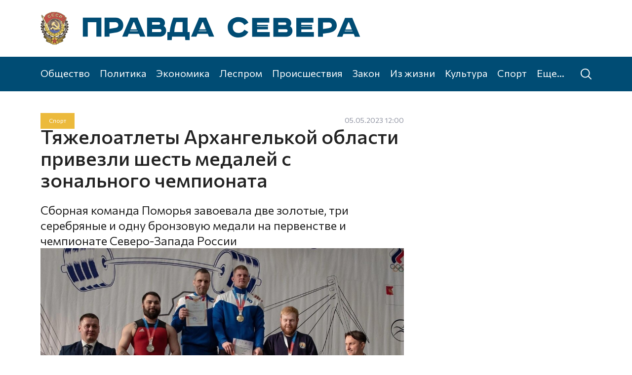

--- FILE ---
content_type: text/html; charset=UTF-8
request_url: https://pravdasevera.ru/2023/05/05/6454b0333531b1a1ff43c812.html
body_size: 5211
content:
<!DOCTYPE html><html class="inside article"><head><title>Тяжелоатлеты Архангелькой области привезли шесть медалей с зонального чемпионата</title><meta charset="utf-8"><meta name="viewport" content="width=device-width, initial-scale=1, shrink-to-fit=no"><meta name="description" content="Сборная команда Поморья завоевала две золотые, три серебряные и одну бронзовую медали на первенстве и чемпионате Северо-Запада России"><meta property="og:title" content="Тяжелоатлеты Архангелькой области привезли шесть медалей с зонального чемпионата"><meta property="og:description" content="Сборная команда Поморья завоевала две золотые, три серебряные и одну бронзовую медали на первенстве и чемпионате Северо-Запада России"><meta property="og:image" content="https://cdn12.pravdasevera.ru/6454b0333531b1a1ff43c812/6454b0a4455f6.jpg"><link rel="preconnect" href="https://fonts.gstatic.com"><link rel="stylesheet" href="https://fonts.googleapis.com/css2?family=Commissioner:wght@400;500;600&display=swap"><link rel="stylesheet" href="https://s1.pravdasevera.ru/plugins/swiper/css/swiper.min.css"><link rel="stylesheet" href="https://s1.pravdasevera.ru/css/main.min.css"><link rel="stylesheet" href="https://s1.pravdasevera.ru/css/custom.min.css?6"><!--<link href="//s1.pravdasevera.ru/css/system.min.css?v=1734422253" rel="stylesheet">--><link rel="shortcut icon" href="https://s1.pravdasevera.ru/i/favicon.svg" type="image/svg+xml" /><link rel="apple-touch-icon" href="https://s1.pravdasevera.ru/i/apple-touch-icon-114x114.png" type="image/png"><link rel="manifest" href="/manifest.json"><script src="https://vk.com/js/api/openapi.js?169" type="text/javascript"></script></head><body><script type="text/javascript">
VK.init({ apiId: 53649933, onlyWidgets: true });
</script><div class="_sys-dynlayout" data-id="609b8e2b397a37775d0b13e2"></div><div class="top"><div class="container"><a href="/" class="logo"><div class="top__logo top__logo--full"><svg><use xlink:href="/i/i.svg#logo-full"></use></svg></div><div class="top__logo top__logo--tiny"><svg><use xlink:href="/i/i.svg#logo-tiny"></use></svg></div></a><div class="top__rr"><div class="_sys-dynlayout" data-id="60a4c049012154f6ff640762"></div></div><div class="top__touch"><svg><use xlink:href="/i/i.svg#menu"></use></svg></div></div></div><div class="menu"><div class="container"><div class="menu__wrap"><a class="menu__item" href="/society/">Общество</a><a class="menu__item" href="/politics/">Политика</a><a class="menu__item" href="/economics/">Экономика</a><a class="menu__item" href="/wood/">Леспром</a><a class="menu__item" href="/incident/">Происшествия</a><a class="menu__item" href="/order/">Закон</a><a class="menu__item" href="/life/">Из жизни</a><a class="menu__item" href="/culture/">Культура</a><a class="menu__item" href="/sport/">Спорт</a><a class="menu__item" href="/blogers/">Колумнисты</a><a class="menu__item" href="/myps/">Моя Правда Севера</a><a class="menu__item" href="/paper/">Газета</a><a class="menu__item more hide" href="#">Еще...</a></div><a class="menu__search" href="/archive/"><svg><use xlink:href="/i/i.svg#search"></use></svg></a></div></div><span class="_sys-tags hide" data-tags=""></span><div class="_sys-dynlayout" data-id="609bc6a45c397eb5ff2c64e2"></div><div class="content__main"><div class="block block--article"><div class="container"><div class="row"><div class="col-xxl-9 col-lg-8 col--left"><div class="block--article__addon"><div class="tags"><a href="/sport/" class="tag tag--sport">Спорт</a></div><div class="date"><span class="date">05.05.2023 12:00</span></div><div class="_sys-views d-none" data-id="6454b0333531b1a1ff43c812" title="Просмотры"></div></div><div class="block--article__top"><h1>Тяжелоатлеты Архангелькой области привезли шесть медалей с зонального чемпионата</h1><div class="summary">Сборная команда Поморья завоевала две золотые, три серебряные и одну бронзовую медали на первенстве и чемпионате Северо-Запада России</div></div><div class="swiper-container swiper--article active"><div class="swiper-wrapper"><div class="swiper-slide nitem--big slide"><div class="ratio ratio-4x3 nitem__img"><div class="img"><img srcset="//cdn12.pravdasevera.ru/6454b0333531b1a1ff43c812/6454b0a4455f6.jpg 1688w,//cdn12.pravdasevera.ru/6454b0333531b1a1ff43c812/6454b0a4455f6_1102x826.jpg 1102w,//cdn12.pravdasevera.ru/6454b0333531b1a1ff43c812/6454b0a4455f6_551x413.jpg 551w,//cdn12.pravdasevera.ru/6454b0333531b1a1ff43c812/6454b0a4455f6_269x202.jpg 269w" sizes="(max-width: 575px) calc(100vw - 1.5rem),(max-width: 767px) 516px,(max-width: 991px) 696px,(max-width: 1199px) 604px,(max-width: 1399px) 736px,954px" src="//cdn12.pravdasevera.ru/6454b0333531b1a1ff43c812/6454b0a4455f6.jpg"><svg class="video"><use xlink:href="/i/i.svg#video"></use></svg></div></div><div class="slide__title">Фото предоставлено Федерацией тяжелой атлетики Архангельской области</div></div><div class="swiper-slide nitem--big slide"><div class="ratio ratio-4x3 nitem__img"><div class="img"><img srcset="//cdn12.pravdasevera.ru/6454b0333531b1a1ff43c812/6454b0af8cb90.jpg 1688w,//cdn12.pravdasevera.ru/6454b0333531b1a1ff43c812/6454b0af8cb90_1102x826.jpg 1102w,//cdn12.pravdasevera.ru/6454b0333531b1a1ff43c812/6454b0af8cb90_551x413.jpg 551w,//cdn12.pravdasevera.ru/6454b0333531b1a1ff43c812/6454b0af8cb90_269x202.jpg 269w" sizes="(max-width: 575px) calc(100vw - 1.5rem),(max-width: 767px) 516px,(max-width: 991px) 696px,(max-width: 1199px) 604px,(max-width: 1399px) 736px,954px" src="//cdn12.pravdasevera.ru/6454b0333531b1a1ff43c812/6454b0af8cb90.jpg"><svg class="video"><use xlink:href="/i/i.svg#video"></use></svg></div></div></div></div><div class="swiper-button-prev"><svg class="flip-horizontal"><use xlink:href="/i/i.svg#right"></use></svg></div><div class="swiper-button-next"><svg><use xlink:href="/i/i.svg#right"></use></svg></div><div class="swiper-pagination"></div></div><div class="block--article__text"><p>На помосте в Череповце соревновались сильнейшие спортсмены из Архангельской, Вологодской, Новгородской, Калининградской, Псковской, Ленинградской областей и Республики Коми.<br></p><p>В активе воспитанников Спортивной школы олимпийского резерва «Поморье» — одно золото и два серебра.</p><p>Среди женщин в весовой категории до 71 кг серебряную медаль завоевала мастер спорта России Светлана Громова. Ее результат — 175 кг (рывок 76 кг и толчок — 99 кг).</p><p>Среди юношей 13-17 лет в весовой категории до 73 кг второе место занял Кирилл Попов с результатом — 212 кг (рывок — 96 кг и толчок — 116 кг).</p><p>В весовой категории до 81 кг Андрей Комаров завоевал золото. Его результат — 229 кг (рывок — 108 кг и толчок — 121кг).</p><p>Министерство спорта Архангельской области сообщает также, что Светлана Громова заняла третье место в абсолютном первенстве среди женщин, а Кирилл Попов также стал третьим в абсолютном первенстве среди юношей.</p><p>— Надеемся, что по результатам зональных соревнований Светлана Громова попадет в список участников чемпионата России по тяжелой атлетике, который состоится в середине июня в Новом Уренгое. Для этого ей необходимо попасть в топ-12 лучших результатов всех соревнований федеральных округов. В ближайшее время всероссийская Федерация тяжелой атлетики опубликует список участников национального чемпионата, — рассказал председатель Федерации тяжелой атлетике Архангельской области Глеб Писаревский.</p><p>В активе представителя Спортивной школы «Искра» Ивана Малкова — золотая медаль. Среди мужчин в весовой категории до 89 кг Иван показал результат 295 кг (рывок — 130 кг и толчок — 165 кг), а также занял второе место в абсолютном зачете.</p><p>Воспитанница Коряжемской спортивной школы Аделина Браточкина завоевала серебро. Среди женщин в весовой категории до 45 кг ее результат — 87 кг (рывок — 38 кг и толчок — 49 кг). Александр Озеров занял пятое место.</p><p>У представителя северодвинской Спортивной школы № 2 Николая Зотова бронзовая медаль в весовой категории до 55 кг. Его результат — 158 кг (рывок — 67 кг и толчок — 91 кг).<br></p></div><div class="block--article__orf">Нашли ошибку? Выделите текст, нажмите <nobr>ctrl+enter</nobr> и&nbsp;отправьте ее&nbsp;нам.</div><div class="block--article__bottom"><div class="block--article__bottom__share"><script src="https://yastatic.net/share2/share.js"></script><div class="ya-share2" data-curtain data-services="vkontakte,odnoklassniki"></div></div></div></div><div class="col-xxl-3 col-lg-4 col--right"><div class="block-ad-240x400 right-sticky-wrapper"><div class="block-ad-240x400__wrap"><div class="_sys-banner" data-place="news-240x400-right"></div></div></div></div></div></div></div><div class="infinite" data-url="/a" data-section="sport" data-id="6454b0333531b1a1ff43c812" data-offset="0"><div class="spinner"></div></div></div><span class="_sys-material hide" data-id="6454b0333531b1a1ff43c812"></span><span class="_sys-tags hide" data-tags="section_sport"></span><div class="footer"><div class="container"><div class="row row1"><div class="col"><a href="/"><svg class="footer__logo footer__logo--full"><use xlink:href="/i/i.svg#logo-full"></use></svg></a></div></div><div class="row row2"><div class="col-lg-6 footer__links"><div class="row"><div class="col-4"><a href="/society/">Общество</a><a href="/politics/">Политика</a><a href="/economics/">Экономика</a><a href="/wood/">Леспром</a></div><div class="col-4"><a href="/incident/">Происшествия</a><a href="/order/">Закон</a><a href="/life/">Из жизни</a><a href="/culture/">Культура</a></div><div class="col-4"><a href="/sport/">Спорт</a><a href="/blogers/">Колумнисты</a><a href="/myps/">Моя Правда Севера</a></div></div><div class="row row3"><div class="col-4"><a href="">Рекламодателям</a></div><div class="col-4"><a href="/rss.xml" target="_blank">RSS</a></div></div><div class="row row4"><div class="top"><div class="top__rr sec"><div class="top__rr__l"><a href="/paper/">Газета «Правда Севера»</a><a href="https://podpiska.pochta.ru/press/%D0%9F4182" target="_blank">Подписка</a><a href="https://vk.com/im?sel=-64696418" target="_blank">Связаться с нами</a><a href="/archive/">Поиск по сайту</a><a href="/legal/">Правовая информация</a></div><div class="top__rr__r"><div class="top__social"><a class="top__social__item" href="https://vk.com/pravdasevera_ru" target="_blank"><svg class="vk"><use xlink:href="/i/i.svg#vk"></use></svg></a><a class="top__social__item" href="http://www.odnoklassniki.ru/pravdaseve" target="_blank"><svg class="ok"><use xlink:href="/i/i.svg#ok"></use></svg></a></div></div></div></div></div></div><div class="col-lg-6 footer__desc"><p>Сетевое издание «Правда Севера».</p><p>Свидетельство о регистрации СМИ ЭЛ № ФС 77 — 66065 от 10.06.2016. Выдано Федеральной службой по надзору в сфере связи, информационных технологий и массовых коммуникаций.</p><p>Учредитель — общество с ограниченной ответственностью «Агентство «Правда Севера» (ООО «АПС»).</p><p>Главный редактор — Журавлев Константин Валерьевич</p><p>163000, г. Архангельск, Троицкий пр-т, д. 52, оф. 1308<br>(8182) 20-46-02, <a href="mailto:portal@pravdasevera.ru">portal@pravdasevera.ru</a></p><p>Все права защищены. Использование материалов допускается только с разрешения правообладателя.</p><p>Возрастная категория 18+.</p><p><!--LiveInternet counter--><a href="https://www.liveinternet.ru/click" 
target="_blank"><img id="licntDDA4" width="88" height="31" style="border:0;opacity:.5;"  
title="LiveInternet: показано число просмотров и посетителей за 24 часа" 
src="[data-uri]" 
alt=""/></a><script>(function(d,s){d.getElementById("licntDDA4").src= 
"https://counter.yadro.ru/hit?t52.6;r"+escape(d.referrer)+ 
((typeof(s)=="undefined")?"":";s"+s.width+"*"+s.height+"*"+ 
(s.colorDepth?s.colorDepth:s.pixelDepth))+";u"+escape(d.URL)+ 
";h"+escape(d.title.substring(0,150))+";"+Math.random()}) 
(document,screen)</script><!--/LiveInternet--></p></div></div></div><a target="_blank" href="https://www.artil.ru/" class="artil" rel="nofollow">Сделано в Артиле</a></div><span class="_sys-tags hide" data-tags=""></span><div class="sidebar"><div class="sidebar__close"><svg><use xlink:href="/i/i.svg#close"></use></svg></div><div class="sidebar__wrap"><div class="sidebar__menu"><div class="sidebar__menu__item"><a href="/society/" class="sidebar__menu__item__anchor">Общество</a></div><div class="sidebar__menu__item"><a href="/politics/" class="sidebar__menu__item__anchor">Политика</a></div><div class="sidebar__menu__item"><a href="/economics/" class="sidebar__menu__item__anchor">Экономика</a></div><div class="sidebar__menu__item"><a href="/wood/" class="sidebar__menu__item__anchor">Леспром</a></div><div class="sidebar__menu__item"><a href="/incident/" class="sidebar__menu__item__anchor">Происшествия</a></div><div class="sidebar__menu__item"><a href="/order/" class="sidebar__menu__item__anchor">Закон</a></div><div class="sidebar__menu__item"><a href="/life/" class="sidebar__menu__item__anchor">Из жизни</a></div><div class="sidebar__menu__item"><a href="/culture/" class="sidebar__menu__item__anchor">Культура</a></div><div class="sidebar__menu__item"><a href="/sport/" class="sidebar__menu__item__anchor">Спорт</a></div><div class="sidebar__menu__item"><a href="/blogers/" class="sidebar__menu__item__anchor">Колумнисты</a></div><div class="sidebar__menu__item"><a href="/myps/" class="sidebar__menu__item__anchor">Моя Правда Севера</a></div><div class="sidebar__menu__item"><a href="/paper/" class="sidebar__menu__item__anchor">Газета</a></div><span class="_sys-tags hide" data-tags=""></span></div></div></div><span class="_sys-tags hide" data-tags=""></span><script src="https://code.jquery.com/jquery-latest.min.js"></script><script src="https://cdn.jsdelivr.net/npm/@popperjs/core@2.5.4/dist/umd/popper.min.js" integrity="sha384-q2kxQ16AaE6UbzuKqyBE9/u/KzioAlnx2maXQHiDX9d4/zp8Ok3f+M7DPm+Ib6IU" crossorigin="anonymous"></script><script src="https://s1.pravdasevera.ru/js/bootstrap.min.js"></script><script src="https://s1.pravdasevera.ru/plugins/swiper/js/swiper.min.js"></script><script src="https://www.artil.ru/-/orf/5008"></script><script src="https://cdn.onesignal.com/sdks/OneSignalSDK.js"></script><script src="/js/common.js?2"></script><script src="/js/scripts.js"></script><!-- Yandex.Metrika counter --><script type="text/javascript" >
   (function(m,e,t,r,i,k,a){m[i]=m[i]||function(){(m[i].a=m[i].a||[]).push(arguments)};
   m[i].l=1*new Date();
   for (var j = 0; j < document.scripts.length; j++) {if (document.scripts[j].src === r) { return; }}
   k=e.createElement(t),a=e.getElementsByTagName(t)[0],k.async=1,k.src=r,a.parentNode.insertBefore(k,a)})
   (window, document, "script", "https://mc.yandex.ru/metrika/tag.js", "ym");
   ym(80069521, "init", {
        clickmap:true,
        trackLinks:true,
        accurateTrackBounce:true,
        webvisor:true
   });
</script><noscript><div><img src="https://mc.yandex.ru/watch/80069521" style="position:absolute; left:-9999px;" alt="" /></div></noscript><!-- /Yandex.Metrika counter --></body></html><!-- File -->

--- FILE ---
content_type: image/svg+xml
request_url: https://pravdasevera.ru/i/i.svg
body_size: 63060
content:
<svg xmlns="http://www.w3.org/2000/svg">

<symbol id="menu" viewBox="0 0 385 385">
<path d="M12.03,120.303h360.909c6.641,0,12.03-5.39,12.03-12.03c0-6.641-5.39-12.03-12.03-12.03H12.03 c-6.641,0-12.03,5.39-12.03,12.03C0,114.913,5.39,120.303,12.03,120.303z"/>
<path d="M372.939,180.455H12.03c-6.641,0-12.03,5.39-12.03,12.03s5.39,12.03,12.03,12.03h360.909c6.641,0,12.03-5.39,12.03-12.03 S379.58,180.455,372.939,180.455z"/>
<path d="M372.939,264.667H132.333c-6.641,0-12.03,5.39-12.03,12.03c0,6.641,5.39,12.03,12.03,12.03h240.606 c6.641,0,12.03-5.39,12.03-12.03C384.97,270.056,379.58,264.667,372.939,264.667z"/>
</symbol>

<symbol id="search" viewBox="0 0 18 18">
<path d="m-3-3h24v24h-24z" fill="none"/>
<path d="m17.78 16.722-4.328-4.328a7.588 7.588 0 0 0 -5.867-12.394 7.586 7.586 0 1 0 0 15.171 7.546 7.546 0 0 0 4.806-1.715l4.327 4.324a.75.75 0 0 0 1.062-1.058zm-10.194-3.06a6.084 6.084 0 0 1 -6.08-6.076c0-3.35 2.726-6.08 6.08-6.08a6.09 6.09 0 0 1 6.08 6.08c0 3.35-2.73 6.076-6.08 6.076z" fill-rule="nonzero"/>
</symbol>

<symbol id="right" viewBox="0 0 24 24">
<path fill="none" fill-rule="evenodd" d="M0 0H24V24H0z" transform="translate(-1124 -780) translate(256 480) translate(868 300)"/>
<path fill-rule="nonzero" d="M13.21 4.387l.083-.094c.36-.36.928-.388 1.32-.083l.094.083 7 7 .042.044.055.068.071.11.054.114.035.105.03.148L22 12l-.003.075-.017.126-.03.111-.044.111-.052.098-.074.104-.073.082-7 7c-.39.39-1.024.39-1.414 0-.36-.36-.388-.928-.083-1.32l.083-.094L18.584 13H3c-.552 0-1-.448-1-1s.448-1 1-1h15.586l-5.293-5.293c-.36-.36-.388-.928-.083-1.32l.083-.094-.083.094z" transform="translate(-1124 -780) translate(256 480) translate(868 300)"/>
</symbol>

<symbol id="pin" viewBox="0 0 24 24">
<path fill="none" fill-rule="evenodd" d="M0 0H24V24H0z" transform="translate(-1543 -2604) translate(256 2600) translate(1287 4)"/>
<path fill-rule="nonzero" d="M12 2c4.97 0 9 3.986 9 8.902 0 3.254-2.722 6.694-8.052 10.441L12 22l-.572-.395C5.85 17.755 3 14.232 3 10.902 3 5.986 7.03 2 12 2zm0 1.978c-3.866 0-7 3.1-7 6.924 0 2.403 2.297 5.334 7 8.68 4.703-3.346 7-6.277 7-8.68 0-3.824-3.134-6.924-7-6.924zM12 6c2.21 0 4 1.79 4 4s-1.79 4-4 4-4-1.79-4-4 1.79-4 4-4zm0 2c-1.105 0-2 .895-2 2s.895 2 2 2 2-.895 2-2-.895-2-2-2z" transform="translate(-1543 -2604) translate(256 2600) translate(1287 4)"/>
</symbol>

<symbol id="video" viewBox="0 0 512 512">
<circle cx="256" cy="256" fill="#116b9a" r="256"/>
<path d="m512 256h-512c0 141.385 114.615 256 256 256s256-114.615 256-256z" fill="#004c74"/>
<path d="m185.999 401c-2.333 0-4.673-.543-6.827-1.645-5.016-2.564-8.172-7.722-8.172-13.355v-260c0-5.633 3.156-10.791 8.171-13.355s11.044-2.103 15.611 1.195l180 130c3.905 2.82 6.218 7.344 6.218 12.16s-2.313 9.34-6.218 12.16l-180 130c-2.605 1.882-5.686 2.84-8.783 2.84z" fill="#f9f9f9"/>
<path d="m171 256v130c0 5.633 3.156 10.791 8.171 13.355 2.154 1.102 4.495 1.645 6.827 1.645 3.097 0 6.179-.958 8.784-2.84l180-130c3.904-2.82 6.218-7.344 6.218-12.16z" fill="#e2dff4"/>
</symbol>

<symbol id="vk" viewBox="0 0 512 512">
<path d="M507.399,370.471c-1.376-2.304-9.888-20.8-50.848-58.816c-42.88-39.808-37.12-33.344,14.528-102.176 c31.456-41.92,44.032-67.52,40.096-78.464c-3.744-10.432-26.88-7.68-26.88-7.68l-76.928,0.448c0,0-5.696-0.768-9.952,1.76 c-4.128,2.496-6.784,8.256-6.784,8.256s-12.192,32.448-28.448,60.032c-34.272,58.208-48,61.28-53.6,57.664 c-13.024-8.416-9.76-33.856-9.76-51.904c0-56.416,8.544-79.936-16.672-86.016c-8.384-2.016-14.528-3.36-35.936-3.584 c-27.456-0.288-50.72,0.096-63.872,6.528c-8.768,4.288-15.52,13.856-11.392,14.4c5.088,0.672,16.608,3.104,22.72,11.424 c7.904,10.72,7.616,34.848,7.616,34.848s4.544,66.4-10.592,74.656c-10.4,5.664-24.64-5.888-55.2-58.72 c-15.648-27.04-27.488-56.96-27.488-56.96s-2.272-5.568-6.336-8.544c-4.928-3.616-11.84-4.768-11.84-4.768l-73.152,0.448 c0,0-10.976,0.32-15.008,5.088c-3.584,4.256-0.288,13.024-0.288,13.024s57.28,133.984,122.112,201.536 c59.488,61.92,127.008,57.856,127.008,57.856h30.592c0,0,9.248-1.024,13.952-6.112c4.352-4.672,4.192-13.44,4.192-13.44 s-0.608-41.056,18.464-47.104c18.784-5.952,42.912,39.68,68.48,57.248c19.328,13.28,34.016,10.368,34.016,10.368l68.384-0.96 C488.583,400.807,524.359,398.599,507.399,370.471z"/>
</symbol>

<symbol id="instagram" viewBox="0 0 512 512">
<path d="M352,0H160C71.648,0,0,71.648,0,160v192c0,88.352,71.648,160,160,160h192c88.352,0,160-71.648,160-160V160 C512,71.648,440.352,0,352,0z M464,352c0,61.76-50.24,112-112,112H160c-61.76,0-112-50.24-112-112V160C48,98.24,98.24,48,160,48 h192c61.76,0,112,50.24,112,112V352z"/>
<path d="M256,128c-70.688,0-128,57.312-128,128s57.312,128,128,128s128-57.312,128-128S326.688,128,256,128z M256,336 c-44.096,0-80-35.904-80-80c0-44.128,35.904-80,80-80s80,35.872,80,80C336,300.096,300.096,336,256,336z"/>
<circle cx="393.6" cy="118.4" r="17.056"/>
</symbol>

<symbol id="fb" viewBox="0 0 24 24">
<path d="M13.423 20v-7.298h2.464l.369-2.845h-2.832V8.042c0-.824.23-1.385 1.417-1.385h1.515V4.111A20.255 20.255 0 0014.148 4c-2.183 0-3.678 1.326-3.678 3.76v2.097H8v2.845h2.47V20h2.953z"/>
</symbol>

<symbol id="ok" viewBox="0 0 24 24">
<path d="M11.674 6.536a1.69 1.69 0 00-1.688 1.688c0 .93.757 1.687 1.688 1.687a1.69 1.69 0 001.688-1.687 1.69 1.69 0 00-1.688-1.688zm0 5.763a4.08 4.08 0 01-4.076-4.075 4.08 4.08 0 014.076-4.077 4.08 4.08 0 014.077 4.077 4.08 4.08 0 01-4.077 4.075zm-1.649 3.325a7.633 7.633 0 01-2.367-.98 1.194 1.194 0 011.272-2.022 5.175 5.175 0 005.489 0 1.194 1.194 0 111.272 2.022 7.647 7.647 0 01-2.367.98l2.279 2.28a1.194 1.194 0 01-1.69 1.688l-2.238-2.24-2.24 2.24a1.193 1.193 0 11-1.689-1.689l2.279-2.279"/>
</symbol>

<symbol id="tw" viewBox="0 0 24 24">
<path d="M20 7.539a6.56 6.56 0 01-1.885.517 3.294 3.294 0 001.443-1.816 6.575 6.575 0 01-2.085.796 3.283 3.283 0 00-5.593 2.994A9.32 9.32 0 015.114 6.6a3.28 3.28 0 001.016 4.382 3.274 3.274 0 01-1.487-.41v.041a3.285 3.285 0 002.633 3.218 3.305 3.305 0 01-1.482.056 3.286 3.286 0 003.066 2.28A6.585 6.585 0 014 17.524 9.291 9.291 0 009.032 19c6.038 0 9.34-5 9.34-9.337 0-.143-.004-.285-.01-.425A6.672 6.672 0 0020 7.538z" fill-rule="evenodd"/>
</symbol>

<symbol id="tg" viewBox="0 0 24 24">
<path d="M18.92 6.089L4.747 11.555c-.967.388-.962.928-.176 1.168l3.534 1.104 1.353 4.146c.164.454.083.634.56.634.368 0 .53-.168.736-.368.13-.127.903-.88 1.767-1.719l3.677 2.717c.676.373 1.165.18 1.333-.628l2.414-11.374c.247-.99-.378-1.44-1.025-1.146zM8.66 13.573l7.967-5.026c.398-.242.763-.112.463.154l-6.822 6.155-.265 2.833-1.343-4.116z" fill-rule="evenodd"/>
</symbol>

<symbol id="close" viewBox="0 0 512 512">
<path d="m284.286 256.002 221.857-221.858c7.811-7.811 7.811-20.475 0-28.285s-20.475-7.811-28.285 0l-221.858 221.858-221.857-221.858c-7.811-7.811-20.475-7.811-28.285 0s-7.811 20.475 0 28.285l221.857 221.857-221.857 221.858c-7.811 7.811-7.811 20.475 0 28.285 3.905 3.905 9.024 5.857 14.143 5.857s10.237-1.952 14.143-5.857l221.856-221.857 221.857 221.857c3.905 3.905 9.024 5.857 14.143 5.857s10.237-1.952 14.143-5.857c7.811-7.811 7.811-20.475 0-28.285z"/>
</symbol>

<symbol id="logo-full" viewBox="0 0 696 72">
<g fill="none" fill-rule="evenodd">
<path d="m295.692 22.3h13.389v21.79h-17.908c.168-7.207 1.34-14.582 4.519-21.79m65.605 19.779h-17.405l.502-1.173h16.401zm-118.658-4.526h17.07c1.842 0 3.348 1.341 3.348 3.353 0 2.011-1.34 3.184-3.013 3.184h-17.404v-6.537zm-92.719-14.917h12.72c3.85 0 6.527 2.514 6.527 6.369 0 4.023-2.678 5.364-6.527 6.034l-12.72 2.012zm45.355-9.89-17.572 41.234h11.548l2.51-6.034h22.427c.67 1.676 1.506 3.52 2.51 6.034h11.38l-17.07-41.234h-15.732zm149.787 0-17.572 41.234h11.548l2.51-6.034h22.427c.67 1.676 1.506 3.52 2.51 6.034h11.38l-17.237-41.234h-15.565zm-133.385 29.334h-17.405l.502-1.173h16.401zm133.888-4.023c1.506-3.855 3.347-8.213 6.36-15.588h1.673c3.348 8.548 4.854 12.571 6.025 15.588zm-206.355-25.311v41.234h10.711v-6.705l13.222-2.011c9.707-1.509 16.903-6.202 16.903-16.091 0-9.722-7.196-16.427-16.903-16.427zm56.568 25.31c1.506-3.855 3.347-8.213 6.36-15.588h1.673c3.348 8.548 4.854 12.571 6.025 15.588zm46.86-15.42h15.063c1.841 0 2.51 1.676 2.51 2.681 0 1.341-1.17 2.682-2.175 2.682h-15.397v-5.363zm-10.878-9.89v41.234h28.452c7.363 0 13.221-5.7 13.221-12.907 0-5.196-2.008-8.213-5.523-10.392 1.841-1.34 2.845-3.855 2.845-6.537 0-6.872-5.355-11.398-12.719-11.398zm-139.745 0v41.234h10.711v-31.512h18.744v31.512h10.879v-41.234zm196.815 0c-4.016 10.392-6.862 20.952-7.866 31.344h-5.02v17.432h9.539l.67-7.542h28.116l.837 7.542h9.372v-17.432h-4.519v-31.344zm390.27 29.634h-17.381l.501-1.165h16.378zm-88.074-8.15v-1.663h-23.731v-1.164h23.731v-2.827h-23.731v-5.322h26.572v-9.979h-37.267v40.913h38.27v-10.145h-27.407v-5.821h23.731v-3.992h-.167zm-96.096 0v-1.663h-23.73v-1.164h23.73v-2.827h-23.73v-5.322h26.572v-9.979h-37.269v40.913h38.271v-10.145h-27.408v-5.821h23.564zm22.395 3.66h17.046c1.839 0 3.343 1.33 3.343 3.325 0 1.996-1.337 3.16-3.008 3.16h-17.381zm-65.01-14.304c-4.346-7.983-11.365-11.974-21.56-11.974-13.202 0-23.397 8.482-23.397 22.12 0 13.637 10.028 22.119 23.397 22.119 9.86 0 17.214-3.992 21.392-11.975l-8.523-4.823c-2.841 4.49-6.685 6.985-13.036 6.985-7.186 0-12.2-4.823-12.2-12.14 0-7.484 4.847-12.141 12.2-12.141 6.35 0 10.028 2.495 13.036 6.985l8.69-5.156zm162.442-.499h12.702c3.844 0 6.517 2.495 6.517 6.32 0 3.992-2.673 5.322-6.517 5.987l-12.702 1.996zm47.965-9.812-17.548 40.913h11.531l2.507-5.988h22.394c.669 1.664 1.505 3.493 2.507 5.988h11.365l-17.048-40.913h-15.71zm.668 25.113c1.504-3.825 3.343-8.15 6.35-15.467h1.672c3.342 8.482 4.847 12.473 6.016 15.467zm-59.496-25.113v40.913h10.696v-6.653l13.203-1.996c9.693-1.496 16.88-6.153 16.88-15.965 0-9.646-7.187-16.299-16.88-16.299zm-86.57 9.812h15.042c1.838 0 2.507 1.664 2.507 2.661 0 1.33-1.17 2.661-2.173 2.661h-15.375v-5.322zm-10.695-9.812v40.913h28.41c7.354 0 13.204-5.655 13.204-12.806 0-5.156-2.006-8.15-5.515-10.312 1.838-1.33 2.84-3.825 2.84-6.486 0-6.819-5.347-11.309-12.7-11.309z" fill="#004c74" style="fill: var(--primary-logo--color, #004c74)"/>
<g fill-rule="nonzero">
<path d="m8.4 50.875s.1-.1 0 0c-.2-.1-.3 0-.3.1-.2.1-.3.1-.5 0-.1 0-.1-.1-.2-.1-.6-.4-1-1-1.3-1.6-.2-.3-.2-.6.1-.8.3-.3.5-.6.8-.8.1-.3.1-.4 0-.5-.3-.6-.6-1.1-1-1.5-.1-.1-.2-.1-.3-.1-.4.1-.8.2-1.2.4-.3.1-.4 0-.6-.2-.5-.6-.9-1.3-1-2.1-.1-.3 0-.5.3-.7s.6-.5.9-.7c.2-.1.2-.3.2-.5-.2-.6-.4-1.1-.6-1.6-.1-.2-.2-.2-.4-.2-.4.1-.8.1-1.2.1-.3 0-.4-.1-.6-.3-.2-.3-.3-.6-.4-1s-.2-.9-.2-1.3c0-.3.1-.4.3-.5.4-.2.7-.3 1.1-.5.2-.1.3-.2.3-.4 0-.6-.2-1.2-.3-1.8 0-.1-.1-.2-.3-.2-.4 0-.9-.1-1.3-.2-.2 0-.3-.1-.4-.3s-.2-.4-.2-.6c0-.1-.1-.2-.1-.3v-.2-.6l.1.1c0-.1.1-.2.1-.3s.1-.2.1-.3c.1-.2.2-.3.3-.3.5 0 .9-.1 1.3-.2.2 0 .3-.1.3-.3.1-.6.1-1.2.1-1.8 0-.1-.1-.2-.2-.3-.4-.1-.8-.3-1.2-.4-.2-.1-.3-.2-.4-.4-.1-.3-.1-.6 0-.9 0-.5.2-.9.3-1.4.2-.2.4-.4.7-.4h1.2c.2 0 .3-.1.3-.2.3-.6.4-1.2.4-1.8 0-.1-.1-.2-.2-.3-.3-.2-.7-.4-1-.6-.3-.1-.3-.3-.3-.6.1-.8.4-1.5.9-2.2.2-.2.3-.3.6-.2l1.2.3c.2.1.3 0 .4-.2.2-.2.3-.4.4-.7.2-.3.3-.6.4-.9.1-.2 0-.3-.1-.4-.3-.3-.6-.6-.9-.8-.2-.2-.2-.3-.2-.6.2-.2.3-.5.5-.8.1-.1.1-.2.2-.3.1 0 .1.1.2.2 1.2 2.5 2.5 5 3.7 7.4.1.1.2.3.1.5-.9 0-1.3.5-1.5 1.3-.2.6-.4 1.2-.5 1.8-.2.9-.4 1.7-.5 2.6-.1.4-.1.8 0 1.2 0 .5.4.9.9.9.3.1.7.1 1.1.1.1.1.2.2.2.3l.3.9c.1.3 0 .6 0 .9 0 .1-.1.2-.2.2-.5.1-.6.5-.6.9v.1h-.3c-.7.2-1.1.6-1.1 1.3 0 .8.2 1.5.4 2.2.3 1 .6 2 1 2.9l.6.9c.3.4.7.5 1.1.4s.7-.3 1-.5c.1.1.1.3.2.4.2.3.4.5.8.6.4.2.9.4 1.3.6.3.2.3.3.2.6-.1.1-.1.3-.2.4-.2.2-.4.3-.6.4-.2.2-.4.3-.6.5-.4.4-.4.9-.2 1.4l.6.9c.6.6 1.2 1.2 1.8 1.7.5.5 1 .9 1.6 1.4.2.2.4.3.7.4.5.2.9 0 1.3-.4.1-.1.1-.2.3-.3.4.2.8.2 1.2.2.2 0 .3.1.3.3-.1.2.1.4.2.5.2.2.5.3.8.3h1c.1 0 .3 0 .3.1-.1.2-.3.1-.4.1-.2 0-.3.1-.4.3-.3.7-.2 1.2.4 1.6.5.3 1.1.5 1.7.7 1.1.3 2.2.7 3.4 1.1.1 0 .3 0 .3.2-.2.1-.3.2-.3.4 0 .4 0 .4-.4.3l-1.8-.3c-.3-.1-.3 0-.3.3.1.8.1 1.6.2 2.5v.4c-.1.2-.2.1-.3.1-1.6-.4-3.2-.9-4.8-1.6-2.5-1.1-4.8-2.5-6.9-4.2-1.1-.9-2.2-1.9-3.1-2.9-.1-.1-.1-.3-.2 0-.1.2-.2.4-.3.7-.4-.1-.4 0-.6 0z" fill="#463c35"/>
<path d="m35.1 70.775v.3h-9.1s0-.1.1-.1h8.3c.3-.1.5-.1.7-.2z" fill="#5e573d"/>
<path d="m61 32.075c.1 0 .1 0 0 0 .1.2.1.4.1.7h-.1c-.1-.2-.1-.5 0-.7z" fill="#cac8c7"/>
<path d="m61 32.775c.1 0 .1 0 0 0 .1.1.1.1.1.2-.1-.1-.1-.1-.1-.2z" fill="#e8e5e4"/>
<path d="m61 32.775v.2c0 .3-.1.6-.2.9-.1.2-.2.3-.5.4-.4 0-.8.1-1.2.2-.2 0-.2.1-.3.2-.2.6-.3 1.1-.3 1.7 0 .2 0 .3.3.4.4.1.7.3 1.1.5.3.1.3.3.4.5 0 .3 0 .7-.1 1-.1.4-.2.8-.4 1.2-.1.2-.3.3-.6.3-.4-.1-.8-.1-1.1-.1-.2 0-.3 0-.4.2-.3.5-.4.9-.6 1.4-.1.3-.1.4.2.6s.6.4.9.7c.2.2.3.3.3.6 0 .2-.1.4-.2.7-.2.4-.4.9-.7 1.2l-.3.3c-.2.1-.3.2-.5.1-.4-.1-.8-.2-1.2-.4-.2-.1-.3 0-.4.1-.5.3-.8.8-1.1 1.3-.2.3-.2.3.1.6s.5.6.8.9c.2.2.2.3.1.6-.1.2-.2.4-.3.7-.3.4-.6.8-1 1.1-.3.2-.5.3-.8.1-.1-.1-.2-.2-.3-.1-.2 0-.1-.1-.2-.2l-.3-.6c0-.1-.1-.2-.2 0l-.6.6c-1.8 2-3.8 3.5-6.1 4.9-2.6 1.5-5.3 2.6-8.1 3.3-.1 0-.3.1-.3 0-.1-.4-.1-.9 0-1.3 0-.5.1-1 .1-1.6 0-.3 0-.3-.3-.3l-1.8.3c-.4.1-.5 0-.5-.4 0-.2-.1-.3-.3-.3 0-.2 0-.2.2-.2.5-.1.9-.3 1.4-.4 1.1-.3 2.1-.6 3.2-1.1.3-.1.5-.3.8-.4.6-.5.5-1.1.2-1.6-.1-.1-.2-.1-.3-.1-.2 0-.3.1-.4-.1.1-.2.2-.1.3-.1h1.1c.3 0 .5-.1.7-.2s.3-.3.3-.5c0-.3 0-.4.3-.4s.7 0 1-.2c.2 0 .2.1.3.2.5.5.9.6 1.5.3.5-.3.9-.6 1.3-.9.8-.7 1.5-1.3 2.3-2.1.3-.3.6-.6.8-1 .4-.7.3-1.4-.4-1.9-.2-.2-.4-.4-.7-.4-.1-.2-.1-.3-.2-.5s0-.3.2-.3c.3-.2.6-.3.9-.5.6-.3 1.1-.6 1.3-1.3.2 0 .3.1.4.1.7.3 1.2.2 1.6-.5s.7-1.5.9-2.2c.3-.8.6-1.6.7-2.4.1-.3.1-.7.1-1 0-.8-.4-1.3-1.3-1.4h-.1c-.1-.1 0-.2 0-.3 0-.4-.2-.6-.5-.7-.2 0-.2-.1-.3-.3 0-.3 0-.5.1-.8.2-.4.3-.9.6-1.2.3-.1.6-.1.9-.1.7-.1 1-.5 1.1-1.2 0-.4 0-.8-.1-1.2-.2-1.2-.4-2.3-.8-3.4-.1-.4-.3-.9-.5-1.2s-.3-.4-.7-.5c-.1-.1 0-.2 0-.3 1-2.6 2.1-5 3.5-7.4 0-.1.1-.2.2-.2 0 .2.1.3.2.4 0 .1.1.3.1.4.1.3 0 .5-.2.6-.3.3-.6.5-.9.8-.1.1-.2.2-.1.4.2.5.4 1.1.8 1.5.1.2.3.3.5.2.4-.1.8-.2 1.3-.3.2 0 .3 0 .4.1l.3.3c.4.6.6 1.2.7 1.9 0 .3 0 .5-.3.7s-.6.4-1 .6c-.2.1-.2.2-.2.3.1.6.2 1.1.4 1.7.1.2.2.3.4.3h1.2c.3 0 .5.1.6.4.2.4.3.8.3 1.2 0 .3.1.7 0 1 0 .3-.2.4-.4.5-.4.1-.8.3-1.1.4-.2.1-.2.1-.3.3-.1.5 0 1.1 0 1.6.1.3.1.4.4.4.4.1.8.2 1.1.3.2 0 .3.2.4.3s.1.4.1.6c.3.1.3.3.3.5z" fill="#463c35"/>
<path d="m56.3 15.075c-.3.6-.7 1.3-1.1 1.9-.3.6-.7 1.3-1 2-.2.5-.4 1-.7 1.5l-.9 2.1c0 .1-.1.2-.1.3.1.2 0 .3-.1.5-.2.6-.4 1.2-.6 1.9-.1.2-.1.3-.2.5-.1.4-.3.9-.3 1.3-.1.2-.3.4-.1.7 0 .1-.1.1-.1.2 0 0 0 .2-.2.2-.3-.1-.4-.3-.7-.4-.1-.1-.2-.2-.3-.2-.1.1 0 .3-.1.4-.1 0-.1-.1-.1-.2 0-.4-.2-.6-.5-.6 0-.1 0-.2-.1-.2s-.2 0-.3-.1c-.1 0 .1-.1 0-.1-.6-.3-1.1-.7-1.7-1-.1-.1-.1-.1-.2-.1 0 0-.1 0-.2-.1-.2-.1-.3-.2-.5-.3-.5-.3-1-.6-1.5-.8-.2-.1-.3-.2-.3-.4s.2-.3.2-.4c.3-.6.5-1.3.8-2 .1-.2 0-.3-.1-.4-.3-.2-.6-.5-1-.7-.1-.1-.2-.2-.3-.2s0 .3-.2.3c-.1-.3-.1-.5-.4-.7-.1-.1-.3-.2-.4-.3s-.2-.1-.3-.2-.3-.2-.4-.2c-.1-.1-.2-.1-.2-.1-.1 0-.1-.1-.2-.1-.1-.1-.2-.1-.3-.2-.2-.2-.5-.3-.7-.3-.1-.1-.3-.2-.4-.2-.1-.1-.2-.2-.3-.2-.2-.1-.1.2-.3.1-.1-.1 0-.3-.2-.3-.1-.1-.2-.1-.3-.2-.4-.2-.8-.3-1.2-.5h-.3c-.1-.1-.1-.2-.3-.2-.1 0-.2-.1-.3-.1s-.2 0-.2-.1c-.1 0-.2-.1-.3-.1s-.2-.1-.3-.1h-.1c-.3-.1-.3-.1-.3.2 0 .1 0 .3-.1.4-.2-.1-.1-.3-.1-.4 0-.2 0-.3-.3-.3h-.1c-.5-.1-1-.3-1.5-.3-.2 0-.4-.1-.6-.2s-.3 0-.6-.1h.1c.2 0 .3 0 .5.1-.2.2-.6.2-.8 0-.1-.1-.2-.1-.3 0-.2 0-.2-.2-.3-.2h-1.4c.1.1.2 0 .3 0s.3 0 .3.1c-.2.2-.7.2-.8 0-.2-.2-.3-.1-.3 0-.2-.3-.5-.2-.8-.1h-.3c-.2 0-.3.1-.5 0 .2.1.4-.1.5.1-.1.2-.3.2-.4.2-.6 0-1.2.1-1.8.3-.3.1-.5.1-.7.2-.1 0-.3.1-.4.1s-.2.1-.3.1-.2.1-.3.1-.2.2-.3.2c-.3-.1-.5.1-.7.2-.1 0-.2.1-.3.2 0 0-.1.1-.2.1-.1.1-.2.1-.3.2-.2 0-.1.3-.3.3-.1-.1-.2-.1-.2 0-.1.1-.2.1-.3.2-.1 0-.2.1-.3.2s-.1.2-.1.3c-.3.1-.5.2-.7.4-.2.1-.3.3-.3.4-.1-.1-.1 0-.2 0-.2.1-.3.2-.4.3s-.1.2-.2.3-.3.2-.3.3l-.3.3c-.6.7-1.1 1.5-1.7 2.2-.2.3-.4.6-.7.9l-.3.3c-.4.4-.8.8-1.3 1.2l-.9.6c-.3.1-.6.3-.9.4-.1.1-.2.1-.1.2.1.2.2.3.3.5.6 1.2 1.2 2.5 1.9 3.7.1.1.1.3.2.4 0 .1.1.1.1.2s.1.2.1.2c.2.4.3.9.9.8 0 .3-.3.1-.4.2 0 .1.1.2.1.3.1.2.2.3.3.5 0 .1.1.1.1.2 0 .2.2.3.2.5 0 .1.1.2.1.2.1.2.2.3.2.5 0 .1.1.1.1.2.1.2.2.3.3.5 0 .1.1.1.1.2l.3.6c0 .1 0 .1.1.2 0 .1.1.2.1.3.8 1.5 1.5 3 2.3 4.6.1.1.2.3.1.4-.2.1-.3 0-.5-.1-1.7-3.3-3.3-6.7-5-10-.8-1.7-1.6-3.4-2.4-5-.3-.6-.3-.6.1-.8.6-.3 1.3-.6 1.8-1 .9-.6 1.5-1.4 2.1-2.2.8-1.1 1.6-2.3 2.6-3.2 2.4-2.3 5.3-3.8 8.6-4.2.8-.1 1.5-.2 2.2-.2 1.5 0 3 .2 4.5.6 2.5.6 4.7 1.6 6.9 2.8 1.2.7 2.3 1.4 3.3 2.2.4.3.4.3.2.7-.3.7-.5 1.4-.8 2.1-.1.2-.1.3.2.4 1.8.9 3.5 2 5.1 3.2 0 0 .1 0 .1.1.3.2.3.2.4-.2.7-2.5 1.6-5 2.6-7.4.9-2 2-4 3.1-5.8.3-.4.3-.4-.1-.7-1-.9-2.1-1.7-3.2-2.5-.3-.2-.3-.3-.2-.6.3-.8.4-.6-.3-1.1-2-1.5-4.2-2.9-6.4-4.1-3.8-2-7.8-3.4-12-4-1.3-.2-2.6-.3-3.8-.3h-2.7c-1.6.1-3.2.3-4.8.7-2.5.5-4.8 1.5-7.1 2.5-1.3.6-2.6 1.3-3.7 2.2-1.3 1-2.3 2.3-2.9 3.8-.4 1-1.1 1.9-2 2.5-.1 0-.1.1-.2.1-.1.1-.2.1-.3 0s-.1-.2-.1-.3.1-.3.2-.4.1-.3 0-.4c.1-.2.1-.3-.1-.3s-.2.2-.2.3c-.6.9-1.3 1.6-2.3 2h-.1v.1c.2.1.3.1.5.1s.4 0 .5.2c.9 1.8 1.9 3.7 2.7 5.5.4.8.8 1.5 1.2 2.3 2.1 4.2 4.2 8.3 6.2 12.5.9 1.8 1.8 3.5 2.6 5.3.1.1.1.2.1.3-.1.1-.2.2-.4.1-.4-.8-.9-1.7-1.3-2.5-.2-.5-.5-.9-.7-1.4-.1-.1-.1-.3-.2-.3-.2-.4-.4-.8-.6-1.1s-.3-.6-.4-.9l-.9-1.8c0-.1-.1-.2-.2-.3-.1-.3-.3-.6-.4-.8l-1.5-3c0-.1-.1-.1-.1 0-.2-.2 0-.4-.2-.6-.1-.3-.3-.5-.5-.7.1 0 .1-.1 0-.2 0 0-.1-.1-.1-.2-.2-.4-.3-.8-.6-1.1 0-.2-.1-.3-.2-.4-.2-.4-.4-.9-.6-1.3-.1-.1-.1-.2-.1-.3s-.1-.2-.1-.3l-3.6-7.2c-.1-.2-.2-.4-.3-.5-.1-.3-.3-.5-.4-.8-.1-.1-.1-.2-.2-.1h-.4c-.3-.1-.6-.3-.7-.6-.5-1.8-1-3.5-1.5-5.3-.1-.4 0-.8.4-1 .6-.4 1-.3 1.3 0 1.2 1.3 2.5 2.5 3.7 3.8.2.2.3.4.3.7.1 0 .1 0 .2-.1.6-.5 1.1-1.2 1.4-1.9.8-2.1 2.3-3.6 4.1-4.7 1.3-.8 2.7-1.5 4.1-2.1 2.1-.9 4.2-1.6 6.4-2.1 1.3-.3 2.5-.4 3.8-.5 1.5-.1 2.9-.1 4.4 0 2.3.2 4.6.5 6.9 1.2 4.8 1.4 9.2 3.6 13.2 6.5.6.4 1.2.9 1.8 1.4.1.1.2.2.1.3l-.3.6c-.1.3-.1.2.1.3 1.3.8 2.4 1.8 3.6 2.7.3.2.3.2.1.5-.4.6-.6 1-1 1.5z" fill="#50452d"/>
<path d="m52.4 49.975c.2.2.2.5.3.7 0 .1 0 .1.1.1.4 1 .7 1.9 1.1 2.9.2.4.3.9.5 1.3 0 .1 0 .2-.1.3-1.7 1.5-3.5 2.9-5.6 4-.2.1-.4.1-.5.3s.1.4.1.6c.3 1.2.5 2.3.8 3.5.1.3.1.3-.2.4-2.3 1.4-4.7 2.4-7.2 3.2-.8.3-1.6.5-2.4.7-.1 0-.2.1-.3.1.1.3.3.6.3.9 0 .1-.1.1-.2.1-1.3.3-2.6.7-3.9 1.1h-.2c-.1 0-.1.1-.1.2s.1.3.1.4 0 .2-.2.2h-8.5c-.1 0-.3.1-.3-.1s.1-.3.1-.4c.1-.2.1-.2-.2-.3-1-.3-2.1-.6-3.2-.9-.3-.1-.7-.2-1.1-.3.1-.3.3-.6.4-.9-.3-.1-.5-.2-.8-.2-2.1-.6-4.2-1.3-6.2-2.2-1-.5-2.1-1-3-1.6-.2-.1-.2-.2-.2-.3l.9-3.9c.1-.3.1-.3-.1-.3-1.8-.9-3.4-2.1-5-3.4-.3-.3-.6-.5-.9-.8-.1-.1-.1-.2-.1-.3.5-1.4 1-2.8 1.6-4.2.1-.3.2-.5.3-.8 0-.1 0-.2.1-.2.3.1.4.3.6.5.8.9 1.7 1.7 2.6 2.5 1.7 1.5 3.6 2.7 5.6 3.7s4 1.7 6.2 2.2c.2 0 .3.1.4-.1 0-.5-.1-1-.1-1.6 0-.3 0-.5-.1-.7 0-.3-.1-.7-.1-1 .1-.1.1 0 .2 0 .8.2 1.5.3 2.2.4.2 0 .2 0 .2-.2v-.2c0-.4 0-.4.4-.4.1-.1.2-.1.3-.1h6.5c.1 0 .3 0 .3.1h.3c.2 0 .2 0 .2.2v.4c0 .2 0 .2.2.2.6-.1 1.3-.2 1.9-.4.2 0 .3 0 .5-.1.1.1.1.2 0 .2.2.6.2 1.1.1 1.5-.1.6 0 1.1-.1 1.7.1.2.3.1.4.1 1.7-.4 3.3-.9 4.8-1.6 2.7-1.2 5.2-2.7 7.4-4.7.9-.8 1.7-1.5 2.4-2.4.3 0 .4-.1.5-.1z" fill="#242016"/>
<path d="m43.8 20.475c.1-.1 0-.3.1-.4.1.2.3.2.4.3-.3.4-.3.7.1 1.1.1.1.2.3.1.4-.1.2-.3.2-.4.2s-.3-.1-.3.1c-.1.2.1.3.2.4.2.2.4.3.6.4.1.1.3.2.2.4 0 .2-.1.3-.2.4-.2.3-.2.4.1.7s.7.7 1 1.2c.1.2.2.2.3.1.1 0 .1-.1.2-.1.3-.1.4-.2.2-.4 0-.1-.1-.2 0-.2.2.1.3.2.5.3.1 0 .1.1.2.1 0 0 .1.1.2.1.4.3.6.8.8 1.2.1.2.2.3.3.1.1-.1.3-.3.5-.2.2 0 .3 0 .4.1s0 .1 0 .1c-.1.1-.3.1-.4.2-.5.2-.6.5-.4.9 0 .1.1.1.1.2.1.4-.1.5-.4.5-.1 0-.3-.2-.4 0s0 .3.1.4c.1.2.3.4.4.6.3.3.2.7-.2.9-.3.1-.3.2-.2.5s.3.6.5.9c.1.1.2.1.3.1.5-.2 1-.1 1.5.2.1.1.2.1.3-.1l.6-1.2c.1-.2.1-.3.1-.5 0-.3 0-.4-.3-.4s-.3-.2-.3-.5v-.1c.2-.4.4-.9.5-1.4.1 0 .1-.1.1-.2s0-.1.1-.1c.2.1.2.4.2.6 0 .3-.1.6-.3.9-.1.2-.1.3.1.3.3.1.3.3.4.6.1.4-.1.8-.3 1.1-.1.1-.3.3 0 .4.4.2.5.1.6-.1.2-.4.3-.8.5-1.2.1-.4.1-.5-.3-.7-.3-.1-.3-.2-.3-.5 0-.2.1-.4.2-.6.1-.3.2-.6.1-1-.1-.3-.3-.3-.5-.2-.1.1-.1.1-.3.1-.1 0-.2 0-.2-.1.1-.2.1-.4.2-.6.2 0 .2-.2.3-.3 0-.3.1-.5.1-.8v-.2c0-.2 0-.3.2-.4.3.1.3.3.3.6s0 .6-.1.9c0 .2 0 .3.1.4.5.5.5 1.1.3 1.7 0 .1-.1.2-.1.2-.1.2-.1.3.1.3.4.2.6.9.3 1.3-.2.4-.3.8-.5 1.2-.1.3-.1.5-.1.8 0 .1.1.1.1.1.2 0 .4.1.5.3s.2.4.1.7v.2c.1.1 0 .2 0 .3-.1.2-.2.3-.3.5-.1.1-.3.2-.3.3-.1.2.2.2.2.3.2.3 0 .9-.3 1.3l-.9.9c-.2.2-.2.3-.1.5.2.2.2.4.1.6 0 .1 0 .2.1.2.4.3.5.8.2 1.2-.3.5-.7.7-1.3.9 0 .1.3.2.2.3 0 .4-.2.8-.6 1-.4.3-.9.4-1.3.6-.1.1-.2.1-.3.2-.3.2-.3.2-.1.4.1.1 0 .3.1.4 0 0 .1.1 0 .1-.2.3-.1.4.1.6.1.1.1.3 0 .5-.2.5-.5.8-1 .9-.1 0-.3.1-.4.1-.3 0-.4.1-.3.4 0 .4-.3.6-.6.7-.3.2-.8.2-1.2.3-.3 0-.5.1-.8.1-.2 0-.3.1-.3.3v.1c-.2.2-.2.4-.1.7.2.4-.2.9-.6 1-.4.2-.8.2-1.2.2-.2 0-.2 0-.2.2.1.3-.1.4-.3.6s-.5.3-.8.3h-1.2c-.1 0-.2 0-.3.1-.4.1-.6.4-.9.7-.3.5-.9.5-1.5.4-.1 0-.2 0-.3-.1-.1 0-.2 0-.2.1-.2.5-.5.7-1 .7-.3 0-.5-.1-.8-.1-.1 0-.2-.1-.2-.1.1 0 .1 0 .1.1.1.1 0 .2-.1.3-.7.3-1.3.5-2.1.3-.2-.1-.4 0-.6 0h-2.6c-.3 0-.5 0-.8.1-.5.1-1-.1-1.5-.3-.1 0-.2-.1-.2-.2s.1-.2.2-.2h-.1c-.5.1-1 .3-1.5.1-.3-.1-.5-.2-.5-.5 0-.2-.1-.2-.3-.2-.5.1-1 .1-1.4-.2-.2-.1-.3-.3-.4-.5s-.2-.3-.4-.3c-.1 0-.2 0-.3-.1-.2-.1-.5-.1-.7-.1h-.8c-.3 0-.6-.1-.8-.3s-.3-.4-.2-.6v-.1c-.4 0-1 .1-1.4-.3-.4-.1-.7-.7-.5-1.1.1-.2.1-.3 0-.5-.1-.1-.2-.3-.1-.4 0-.2-.1-.3-.3-.3-.4-.1-.8-.1-1.2-.2-.3 0-.5-.1-.7-.3-.3-.2-.5-.4-.4-.8.1-.2-.1-.2-.2-.2-.4 0-.7-.1-1-.3s-.5-.5-.6-.9c0-.2.1-.4.2-.6.2-.2-.3-.3-.1-.6 0-.2.1-.3.2-.5.1-.1.1-.2-.1-.3-.4-.3-.9-.5-1.4-.7-.3-.1-.5-.3-.7-.5-.1-.2-.2-.3-.2-.6v-.1c.2-.3 0-.4-.3-.5-.4-.2-.7-.5-.9-.9s-.1-.8.3-1.1l.1-.1c-.1-.3.1-.7-.2-.9s-.5-.5-.8-.8-.4-.5-.5-.9c-.1-.3 0-.5.2-.6s.1-.2 0-.3c-.2-.2-.4-.3-.5-.6-.1-.2-.2-.3-.1-.5-.1-.3 0-.5.1-.7.4.4.6.3.8.3s.2 0 .2-.3v-.3-.3c-.2-.5-.3-.9-.5-1.4-.4-.3-.5-1.3-.3-1.6.1-.1.2-.3.3-.3.2-.1.2-.1.1-.3-.2-.3-.3-.7-.3-1s.1-.6.3-.9c.1-.1.2-.2.1-.4.2-.2.2-.5.2-.8s.1-.6.3-.8.3-.3.5-.2l.1.1c.1.1.2.2.1.4 0 .1 0 .1-.1.1-.3 0-.4.1-.4.4s0 .7.1 1c0 .1 0 .1.1.1s.1-.1.1-.1c.3-.4.6-.5 1-.3 0 .1.1.1.1.2.1.2 0 .1-.1.2-.4.1-.6.3-.6.7 0 .2-.2.3-.4.2h-.1c-.1-.1-.2-.3-.4-.2s-.3.2-.3.4c0 .3.1.6.2.8.1.1.1.2.2.4.1.3 0 .5-.3.6-.2 0-.3.2-.3.3 0 .3.1.5.2.7.2.4.3.9.5 1.3.1.3.4.3.7.2.1-.1 0-.1 0-.2-.1-.2-.2-.5-.3-.7-.1-.3-.1-.5 0-.8.1-.2.1-.3.3-.4s.2-.2.1-.4c-.4-.4-.5-.9-.3-1.4.2-.4.4-.7.9-.7.2 0 .2-.2.4-.3.1.1.2.2.2.4v.2c.1.1.1.2.1.3-.1.3-.3.2-.5.1-.1-.1-.2-.3-.4-.2s-.2.3-.2.4c0 .3 0 .5.2.8.1.2.2.3.2.6.1.3 0 .4-.3.5s-.3.2-.3.5c0 .1 0 .2.1.3.2.4.4.9.6 1.3.1.1.1.2.3.1.5-.3.9-.3 1.5-.2.2.1.3 0 .4-.2s.2-.4.4-.5c.2 0 .2.2.2.3s0 .2-.1.3c-.3.3-.3.7-.2 1.1h.1c.4-.1.8.1.8.6 0 .3 0 .7-.2 1-.1.2-.1.3.2.3.2 0 .4.1.5.3s.2.2.3.2c.2 0 .3-.1.4 0s.1.2.2.3c-.2.1-.4.1-.5.2-.3.1-.5.4-.4.7.1.2.1.4-.1.6-.1.1 0 .2 0 .3h.1c.4-.3.9-.1 1 .3.1.3.2.7.2 1.1 0 .2 0 .2.2.2.4-.1.7.1.8.5.1.3.2.3.4.1.1-.1.2-.1.3-.1s.3-.1.4-.1c.3-.1.7 0 .9.3.1.2.2.3.4.1.3-.2.6-.1.8.2s.3.6.3.9c0 .4 0 .4.4.4.2-.1.3.1.4.1.3.1.3.4.4.6s.1.3.3.4.3.2.4.3.1.2.3 0c.3-.3.7-.3.9.1.2.3.3.6.4.9 0 .2.1.3.3.2.3-.1.6 0 .8.2.1.1.2.2.2.3.1.3.3.5.6.4h.1c.3.2.5.3.7-.1.1-.2.5-.2.7-.1.3.2.5.4.6.7.1.2.3.3.5.3.3 0 .7.1 1 .2.8.3 1.6.2 2.4 0 .3-.1.7-.2 1-.1.2 0 .3-.1.4-.2.2-.3.3-.5.6-.7.4-.3.8-.2 1 .2.1.1.1.1.2.1.3-.2.6-.3.9-.2.1 0 .2 0 .3-.1.4-.6.4-.6 1.1-.5.1 0 .2 0 .2-.1s.1-.2.1-.3c.1-.3.2-.5.3-.7.3-.4.7-.5 1-.1l.1.1c.2-.3.5-.6.9-.6.1 0 .2-.2.2-.3.1-.3.2-.5.3-.8.2-.2.4-.3.7-.2s.3 0 .3-.3.1-.7.3-1l.3-.3h.1c.3 0 .5 0 .6.3l.1.1c0-.1 0-.2.1-.2.1-.2.2-.3.2-.6v-.4-.4c0-.2.1-.3.2-.5.2-.2.3-.2.6-.2.2 0 .2-.1.2-.3s-.1-.4-.1-.6c0-.1 0-.2.1-.3 0-.2.1-.3.2-.4l.2-.2c.4-.1.4-.1.4-.6-.1-.4-.2-.8-.2-1.3s.2-.7.6-.7c.2 0 .2-.1.1-.2-.1-.3-.2-.7-.2-1s.1-.5.4-.7c.2-.1.2-.2.1-.3-.1-.3-.2-.6-.4-.9-.2-.2-.3-.4-.3-.7-.1-.4 0-.7.4-.9.2-.1.2-.2 0-.3-.2-.3-.4-.5-.5-.8-.1-.2-.1-.4 0-.7.2-.3.4-.3.7-.3 0-.7-.3-1.3-.8-1.7-.3-.3-.5-.5-.7-.8-.3-.4-.2-.7.1-1 .1-.1.1-.2-.1-.3-.3-.2-.6-.4-.8-.8-.1-.2 0-.5-.2-.8-.2.3 0 .6-.2.9-.2-.1-.2-.9 0-1.1.1-.1.3-.1.3 0h.3c.2-.1.3-.1.1-.3-.1-.1-.1-.2-.1-.4s-.3-.2-.2-.4c-.1.6 0 .5.2.4z" fill="#242016"/>
<path d="m24.3 58.775c0 .3 0 .3-.3.2-3.3-.8-6.4-2.1-9.2-3.9-2.1-1.4-4.1-3-5.8-4.9l-.2-.2c-.1-.1-.1-.2 0-.3.1 0 .1.1.2.2 3.5 3.8 7.6 6.5 12.5 8.1.8.3 1.6.5 2.5.7.1 0 .2.1.3.1z" fill="#e5e5e5"/>
<path d="m4.1 30.575c.2-.3.5-.3.8-.3.4 0 .4 0 .4.4v1.2c0 .2 0 .2-.2.2-.6 0-1.2 0-1.8-.1-.1 0-.2-.1-.2-.2 0-.5 0-1 .1-1.5 0-.1 0-.2.2-.2h.4c.1 0 .2 0 .3.1-.2.2-.1.3 0 .4zm10.5 22.7c.4-.6.8-1.2 1.1-1.7.1-.1.1-.1.2-.1.5.3 1 .7 1.6 1 0 .2-.1.2-.2.3-.3.5-.6.9-.9 1.4-.1.1-.1.2-.2.1-.6-.3-1.1-.6-1.6-1zm-3.4-2.7-1.3-1.3s0-.1.1-.1c.3-.3.2-.3.4 0l.8.8c.2-.2.2-.2 0-.4s-.4-.5-.7-.7c-.1-.1-.1-.2 0-.3s.2-.2.3 0l.9.9h.1c.3-.3.3-.3 0-.6l-.6-.6c-.1-.1-.1-.2 0-.3s.2-.2.3 0c.3.4.7.7 1.1 1.1.1.1.1.2 0 .3-.4.2-.9.7-1.4 1.2zm-6.4-26.3c.4 0 .4 0 .3.4 0 .3-.1.5-.1.8 0 .2 0 .2.2.3h.1c.2 0 .2 0 .3-.2.1-.3.1-.6.2-.9 0-.1 0-.2.1-.2h.3c.1 0 .1.1.1.2l-.3 1.5c0 .1-.1.1-.2.1-.3-.1-.6-.1-.9-.2-.4 0-.8-.1-1.1-.2-.1 0-.2-.1-.1-.2l.3-1.5c0-.2.1-.2.3-.2s.2.1.2.3c-.1.3-.1.7-.2 1 0 .2 0 .2.2.3.2 0 .2 0 .3-.2.1-.3.1-.6.2-.8-.3-.2-.2-.2-.2-.3zm.1 16.1c.4-.2.9-.4 1.3-.6-.1 0-.2-.1-.3-.1-.5-.1-.9-.3-1.4-.3-.2-.1-.3-.2-.3-.4 0-.1 0-.1.1-.1.3-.1.5-.2.8-.3s.6-.3.9-.4c.2-.2.2-.2.3.1 0 0 .1.1 0 .2-.4.2-.9.4-1.3.6h.2c.5.1.9.3 1.4.4.2 0 .3.2.3.4 0 .1-.1.1-.1.1-.3.2-.7.3-1 .4s-.5.2-.7.3-.2.1-.3-.1c.1 0 .1-.1.1-.2zm-.8-4.4c0 .1.2.1.2.1.4.2.9.4 1.3.6.2.1.3.3.3.4s-.1.1-.2.1c-.5.1-1 .3-1.5.4h-.2c-.2.1-.3 0-.3-.3 0-.1.1-.1.2-.1.4 0 .8-.1 1.2-.2 0-.1-.1-.1-.2-.2-.4-.2-.9-.4-1.3-.6-.1 0-.2-.1-.2-.2-.1-.3-.1-.3.2-.4.5-.2 1.1-.3 1.6-.4.1 0 .2-.1.2 0 .1.1.1.2.1.3s-.1.1-.2.1c-.4.2-.8.3-1.2.4.1 0 .1 0 0 0zm3.7 6.2c.1 0 .1 0 0 0 .2.3.2.3-.1.5-.5.3-1 .6-1.6.9-.3-.6-.7-1.2-1-1.8.5-.3.9-.5 1.4-.8.1-.1.2 0 .2.1.2.3.4.7.6 1 0 .1.1.1.1.2s.1.1.2 0c0 0 .1-.1.2-.1zm11.8 12.1.1-.1c.2-.3.2-.3.5-.1-.1.3-.3.5-.4.8-.2.3-.3.7-.5 1-.1.1-.2.1-.3.1-.6-.3-1.1-.6-1.7-.9.3-.5.5-.9.7-1.4.1-.1.1-.1.2 0 .3.2.7.3 1 .5.2 0 .2.1.4.1zm-14.4-33.6c.3.5.5.9.7 1.4.4-.2.9-.4 1.3-.7 0 .3-.1.5-.3.7l-.6.3c-.1.1-.2.1-.1.2.1.2.2.3.3.5.2.3.2.6 0 .9-.1-.1-.1-.2-.2-.3-.2-.3-.3-.6-.4-.9-.1-.2-.1-.2-.3-.1-.3.2-.6.3-.9.5-.1 0-.1.1-.2.1.1-.3.2-.6.5-.7.2-.1.3-.1.4-.2.3-.2.3-.1.1-.4-.1-.2-.2-.3-.2-.5-.1-.2-.2-.4 0-.6-.1 0-.1-.1-.1-.2zm3 22.4c.1 0 .1.1.2.2s.1.3 0 .4-.1.3 0 .4c.2.3.3.5.5.8 0 0 .1.1.2 0 .3-.1.4.1.5.3-.2 0-.4.1-.6.1-.6.1-1.1.1-1.7.2-.1 0-.2 0-.3-.2-.1-.1-.2-.2-.1-.3.5-.6.9-1.2 1.3-1.9zm12.7 13c.3.1.7.3 1 .4.1.1.1 0 .2-.1.2-.4.3-.9.5-1.3.1-.2.1-.2.3-.1s.2.1.1.3c-.2.6-.4 1.1-.7 1.7-.1.1-.1.2-.3.1-.5-.2-1-.4-1.6-.6-.1-.1-.2-.1-.1-.3.2-.6.4-1.1.7-1.7 0-.1 0-.2.1-.2s.2.1.3.1c.1.1 0 .1 0 .2-.2.4-.3.8-.4 1.2 0 .1-.1.2-.1.3zm-17.7-27.3c.1-.6.2-1.1.2-1.7 0-.1.1-.1.2-.1.2 0 .2 0 .2.2 0 .3-.1.7-.2 1 0 .1 0 .2.1.2.3 0 .7.1 1 .2.2 0 .2-.1.2-.2 0-.3.1-.7.1-1 0-.2 0-.2.2-.2s.2 0 .2.2c-.1.5-.1 1-.2 1.5 0 .1 0 .2-.2.2-.5-.1-1.1-.2-1.8-.3zm12.1 22.3c0 .1-.1.1-.2.1-.6.3-1.2.6-1.9.9-.2.1-.5-.1-.5-.3.1-.8.3-1.5.4-2.2h.1c.2.1.3.3.2.5l-.3 1.5c.1 0 .2 0 .2-.1l1.2-.6c.2-.1.3-.1.5.1.2 0 .3 0 .3.1zm-7.3-4.3s0-.1 0 0c.3-.3.3-.3.5 0 .1.1.2.3.3.3.2 0 .3-.2.4-.3.3-.3.6-.5.9-.8.3.3.3.3 0 .5-.3.3-.6.5-.9.8-.2.1-.2.1 0 .3.1.1.2.3.3.3.1.2 0 .2-.1.3s-.2.1-.3 0c-.3-.4-.7-.9-1.1-1.4z" fill="#fff"/>
<path d="m52.4 49.975c-.6.6-1.2 1.3-1.8 1.9-3.6 3.3-7.8 5.6-12.5 6.9-.3.1-.7.2-1 .3-.1-.1 0-.2 0-.3.9-.2 1.7-.4 2.6-.7 3.8-1.2 7.1-3.1 10.1-5.7.9-.8 1.7-1.6 2.5-2.5 0 0 .1-.1.1-.2z" fill="#e5e5e5"/>
<path d="m52 43.775c.2-.4.2-.4.6-.2.1-.1.2-.3.3-.5.2-.3.4-.6.5-.9.1-.2.1-.2-.1-.3-.1 0-.1-.1-.2-.1.2-.3.2-.3.5-.2.1 0 .2.1.3.1.2.1.2.1.2.3 0 .1 0 .2.1.3.3.4.5.8.8 1.2.1.2.1.3 0 .4-.1.2-.2.2-.3.2-.4 0-.9-.1-1.3-.1-.2 0-.4 0-.5.3-.4-.3-.6-.4-.9-.5zm3.2-6.6c.6.2 1.3.3 1.9.5.2.1.2.1.2.3-.2.5-.3 1-.4 1.5 0 .1 0 .2-.1.2-.6-.2-1.3-.3-2-.5-.1 0-.2-.1-.1-.2.1-.6.2-1.2.5-1.8-.1 0-.1 0 0 0zm-5.8 11.1c0 .4.1.8.1 1.1.2-.1.3-.3.5-.4.3.3.5.6.8.9 0 .1-.1.2-.2.2l-1 1c-.1.1-.2.1-.3 0-.4-.4-.9-.9-1.3-1.4-.1-.1-.1-.2 0-.3.2-.1.2-.1.3 0l.4.4c0 .1.1.1.2.1s.1-.1.1-.2v-.8c0-.4 0-.4.4-.6zm5.1-8.8c.7.3 1.3.6 2 .9-.3.6-.5 1.1-.8 1.6-.1.1-.1 0-.2 0-.3-.1-.3-.1-.2-.4s.3-.6.4-.9c.1-.2.1-.2-.1-.3s-.2 0-.3.1c-.2.3-.3.7-.5 1-.1.1-.1 0-.1 0-.3-.1-.3-.1-.2-.4s.3-.6.4-.9c.1-.1 0-.2-.1-.2-.3-.2-.3-.2-.5.2-.1.3-.3.6-.4.9-.1.1-.1.1-.3.1-.1-.1-.3-.1-.2-.2.6-.5.9-1 1.1-1.5zm-6.7 11.3v1.6c0 .3 0 .3-.3.6-.4-.6-.9-1.2-1.3-1.7l.3-.3c.3.4.6.8.9 1.1.1-.1.1-.1.1-.2v-1.5c0-.1 0-.2.1-.3.2-.2.2-.2.4 0 .3.4.7.9 1 1.3.2.2.2.2-.1.4 0 0-.1 0-.1.1-.4-.4-.7-.8-1-1.1zm-4.3 4.5c-.1-.1-.2-.2-.2-.4.4-.2.8-.5 1.2-.7v-.1c-.2-.3-.2-.3-.4-.1-.3.2-.6.3-.9.5-.1-.1-.2-.2-.2-.3.4-.2.8-.5 1.2-.7-.2-.5-.2-.5-.6-.3-.3.1-.5.3-.7.4-.1.1-.2 0-.2-.1-.1-.1-.2-.2 0-.3.4-.3.9-.5 1.4-.8.1-.1.2 0 .2.1.3.5.6 1.1.9 1.6.1.1.1.2-.1.2-.6.4-1.1.7-1.6 1zm7.6-9.2s0-.1 0 0c.2-.3.2-.3.5-.1s.6.5.9.7c0-.3-.1-.5-.1-.7-.1-.3-.1-.5-.2-.8s-.1-.5.2-.7c.6.4 1.1.9 1.7 1.3-.1.1-.1.2-.3.3l-1.2-.9c.1.5.2.9.3 1.4v.2c.1.3.1.5-.2.7-.5-.5-1-1-1.6-1.4zm5.4-17.8c-.1 0-.1-.1-.1-.1-.2-.4-.3-.8-.3-1.2-.1-.3-.1-.3-.4-.2-.1 0-.2.1-.3-.1-.1-.3-.1-.3.2-.3.6-.1 1.1-.3 1.7-.4.2-.1.2-.1.3.2.1.5.3 1 .3 1.6.1.2 0 .2-.2.3-.4 0-.8.1-1.2.2zm-.5 2.6c-.1-.1-.1-.2-.1-.3s0-.2.1-.3c.2-.1.3-.3.2-.4 0-.3-.1-.6-.1-.9 0-.1 0-.2-.2-.2-.3-.1-.3-.3-.3-.5.1-.1.1 0 .2 0 .6.3 1.3.5 1.9.7.2.1.2.1.3.3 0 .2 0 .3-.2.3-.5.5-1.2.9-1.8 1.3zm-16.1 23.5c.2.7.5 1.4.7 2.1l-.1.1c-.4.1-.3.2-.4-.2 0-.1-.1-.2-.1-.3s-.1-.2-.2-.1c-.3.1-.7.2-1 .3-.1 0-.2 0-.2-.1-.1-.3-.2-.7-.3-1 0-.1 0-.2.1-.2.4-.2 1-.4 1.5-.6zm12.7-6.5c-.3.3-.3.3-.5.1l-.3-.3c-.2.3-.4.5-.6.8.2.2.4.3.6.5l-.3.3c-.6-.5-1.1-.9-1.7-1.4l.3-.3c.3.2.5.4.7.6.2-.3.4-.5.6-.8-.3-.2-.5-.4-.7-.6l.3-.3c.4.5 1 1 1.6 1.4zm4.3-15h-.9c-.2 0-.2 0-.2-.2 0-.1 0-.2.2-.2h.6c.1 0 .2-.1.2-.2v-.6c0-.2 0-.3-.3-.3h-.5c-.1 0-.2-.1-.2-.2s0-.2.2-.2h1.9c.2 0 .2 0 .2.2 0 .1 0 .2-.2.2h-.5c-.1 0-.2 0-.2.2v.7c0 .1.1.1.1.1h.5c.1 0 .2.1.1.2 0 .1.1.3-.1.3-.2-.1-.5-.1-.9 0 0-.1 0 0 0 0zm-15.9 23c.3-.2.6-.3.9-.4.1 0 .2-.1.2-.1.1 0 .1-.1.1-.2-.1-.3-.3-.7-.4-1-.1-.1-.1-.1-.2-.1-.3.1-.7.3-1 .4-.2.1-.2 0-.2-.1s-.1-.2.1-.3c.5-.2.9-.4 1.5-.6.1 0 .2 0 .2.1.2.6.5 1.2.7 1.7.1.1 0 .2-.1.2-.4.2-.9.3-1.4.5-.2.1-.2.1-.3-.1-.1.2-.1.1-.1 0zm15.5-32.5c-.1 0-.1-.1-.1-.1-.1-.3-.2-.5-.3-.8 0-.1-.1-.2-.1-.2-.1-.2-.1-.2-.3-.1l-.9.3c-.1 0-.2.1-.1.3.1.3.3.7.4 1 .1.2 0 .2-.1.2s-.2.1-.3-.1c-.2-.5-.3-1-.5-1.5 0-.1 0-.2.1-.2l1.8-.6c.1-.1.2 0 .2.1.2.4.3.9.5 1.4 0 .2-.1.3-.3.3zm-.5 12c-.1 0-.1.1-.1.2-.1.3-.1.7-.2 1-.1.2-.1.3-.3.2-.1 0-.1-.1-.1-.2l.3-1.5c0-.2.1-.1.2-.1.3.1.7.2 1 .2.3.1.5.1.8.2.1 0 .2.1.1.2l-.3 1.5c0 .2-.1.2-.3.1-.2 0-.2-.1-.2-.3.1-.3.1-.7.2-1 0-.1.1-.2-.1-.2-.3-.1-.7-.2-1-.3z" fill="#fff"/>
<path d="m44.9 51.975.3-.3c.3.4.5.7.8 1.1s.3.4.6.1c.1-.1.2-.1.3-.2.1 0 .1.1.2.2v.2c-.5.3-1 .7-1.6 1.1-.1.1-.1 0-.2 0-.2-.2-.2-.3.1-.4.1-.1.2-.2.3-.2.1-.1.1-.1 0-.3-.3-.4-.5-.8-.8-1.2.1-.1 0-.1 0-.1zm11.6-28.2c.1 0 .1 0 0 0 .4-.2.4-.2.5.2.2.5.3 1 .4 1.5 0 .1.1.2 0 .2-.1.1-.2.1-.3.1l-.1-.1c0-.1-.1-.3-.1-.4-.1-.3-.1-.3-.4-.2-.4.1-.8.3-1.2.4-.2.1-.3-.1-.3-.3 0-.1.1-.1.2-.1.4-.1.8-.3 1.2-.3h.1c.3-.1.3 0 .2-.3 0-.3-.1-.5-.2-.7zm-18 33.8c-.2.1-.3.1-.4.2-.1-.1-.1-.2-.1-.3-.1-.4-.2-.8-.3-1.1 0-.2 0-.2.2-.3.1 0 .2 0 .3.1.1.5.2 1 .3 1.4zm16.2-24.3c.2-.2.2-.2.3 0 .2.2.3.3.6.5.1-.1.1-.2.2-.2.1-.1.3-.1.4-.1.1.1.2.2.2.4s-.1.3-.3.3-.3 0-.5-.1c-.4-.3-.7-.5-.9-.8z" fill="#fff"/>
<path d="m48.1 53.175c-.1-.1-.2-.2-.2-.3s0-.1.1-.2c.3-.2.5-.4.8-.6.1-.1.2 0 .3.1s.2.2 0 .3c-.4.2-.6.4-1 .7z" fill="#fffffe"/>
<path d="m37.9 55.475c0 .2-.1.3-.3.3s-.3-.1-.3-.3.1-.3.3-.3.3.1.3.3z" fill="#fafcfd"/>
<path d="m20.7 41.575c-.1 0-.2.1-.3.1-.2.1-.2 0-.2-.1 0-.3 0-.5-.1-.7 0-.2-.1-.4-.2-.5-.3-.4-.6-.4-.9 0 0 0-.1.1-.1.2-.2-.2-.2-.4-.4-.6s-.4-.2-.7-.2c-3-6.1-6-12.2-9.1-18.3-1.3-2.5-2.5-5.1-3.8-7.6 0-.1-.1-.1-.1-.2-.1-.2-.1-.2-.3-.2-.2.1-.5.1-.7-.1-.1 0-.1-.1-.1-.2 1.5-.4 2.4-1.2 3-2.4.2.1.3.2.3.3.1.1.1.3.1.4s-.1.3-.2.3c-.1.2-.1.3 0 .4.3-.2.6-.4.9-.7.6-.6 1.1-1.3 1.5-2.1.8-2 2.1-3.4 3.9-4.5 1.1-.7 2.2-1.3 3.4-1.8 1.8-.8 3.7-1.5 5.6-2 1.2-.1 2.6-.3 3.9-.5 1.8-.2 3.6-.3 5.4-.2 2.6.2 5.1.6 7.6 1.4 4 1.2 7.7 3 11.1 5.2 1 .7 2.1 1.4 3 2.2.2.2.2.2.1.4s-.2.3-.2.5c-.1.3-.1.3.1.4 1.1.7 2.1 1.5 3.1 2.3.2.2.3.3.5.4.2.2.2.2.1.3-.5.9-1.1 1.7-1.5 2.6-2 3.5-3.4 7.2-4.4 11.1 0 .1 0 .2-.1.2s-.2-.1-.3-.1c-1.7-1.2-3.5-2.4-5.4-3.4-.2-.1-.2-.1-.1-.4.3-.8.6-1.5.9-2.3.1-.2 0-.2-.1-.3-2.5-1.8-5.1-3.4-8.1-4.4-1.7-.6-3.5-1-5.4-1.2-3.7-.3-7 .5-10.1 2.5-1.5 1-2.8 2.3-3.8 3.8-.6.8-1.1 1.6-1.8 2.3-.8.9-1.7 1.5-2.7 1.9-.2.1-.5.2-.7.3 0 .2.1.3.2.4 2.4 4.9 4.8 9.7 7.3 14.6-.1.2 0 .3-.1.5z" fill="#f7e8ac"/>
<path d="m41.8 40.475c-.2.3-.3.6-.3 1v.3c0 .2-.1.2-.3.1-.4-.2-.6-.1-.9.3-.2.3-.2.5-.3.8 0 .1 0 .2-.1.2-.4-.1-.7.2-.9.5 0 0 0 .1-.1.1s-.1-.1-.2-.2c-.2-.3-.5-.3-.8-.1-.2.2-.3.3-.3.6-.1.2-.1.4-.2.7 0 .2-.1.2-.3.1-.4-.2-.7-.2-.9.2v.1c-.1.1-.1.3-.2.3-.1.1-.2-.1-.3-.1-.3 0-.5 0-.7.2-.1.1-.2.1-.3.2-.1-.1-.1-.2-.1-.2-.1-.4-.4-.5-.8-.3-.3.1-.4.3-.6.5-.1.2-.2.3-.3.4s-.3 0-.5 0-.4 0-.6.1c-.8.3-1.6.3-2.4.2-.1 0-.1 0-.2-.1-.4-.2-.8-.3-1.2-.2-.2 0-.3 0-.3-.2-.1-.2-.3-.4-.4-.6-.1-.1-.2-.2-.3-.2-.4-.2-.7-.1-.8.3v.2c-.1 0-.1-.1-.2-.1-.2-.2-.4-.3-.7-.3-.1 0-.2 0-.2-.2l-.3-.6c-.3-.3-.5-.3-.8-.1-.2.1-.2.1-.3-.1 0-.2-.1-.4-.2-.7-.1-.2-.2-.3-.3-.5-.3-.3-.7-.3-.9.1 0 0 0 .1-.1.1s-.1-.1-.2-.2c-.1-.2-.3-.4-.6-.4-.1 0-.1-.1-.2-.2-.1-.3-.2-.6-.4-.9 0-.1-.1-.2-.1-.3-.7-1.5-1.5-2.9-2.2-4.4-.1-.1-.1-.2-.1-.3s.1-.2.2-.2c.9-.5 1.7-1.1 2.6-1.6.1-.1.2-.1.3-.1s.1 0 .1.1c0 .3.2.5 0 .8 0 .1-.1.2-.2.3-.5.7-.5 1.4 0 2.1.1.1.1.1.1.2.1.3 0 .7.1 1 0 .1.1.2.2.3.2.1.4.1.6.1h4.2c.1 0 .2 0 .3-.1.7-.4 1.4-.8 2-1.3.2-.1.3-.2.5-.2.3.1.7.2 1 .5.1.3 0 .6 0 1v1.2c0 .1.1.2.1.3.1.2.3.1.5.1h4.3c.1 0 .2 0 .3-.1 1.2-.8 2.4-1.5 3.6-2.2.1-.1.2-.2.3-.1.2.1.3.1.6.1.2.1.3.3.5.5l.6.9c.6 0 .7.1.6.3z" fill="#5d69a6"/>
<path d="m17.3 23.775c0-.1.1-.2.1-.3.6-.8 1.1-1.6 1.7-2.3.1-.2.3-.4.5-.5.1.1.2.1.3.2.3 0 .4 0 .4-.4 0-.2 0-.4.2-.4.3 0 .3.2.3.4s0 .4.3.4c.2 0 .3-.1.3-.3v-.3c0-.1.1-.2.2-.2s.2.1.2.2v.4c0 .2.1.3.3.2.2 0 .3 0 .4-.2v-.4c0-.1.1-.2.2-.2s.2.1.2.2v.3c0 .2.1.4.3.3.3 0 .3 0 .3-.3v-.3c0-.1.1-.2.2-.2s.2.1.2.2v.4c0 .2.1.3.3.3s.3 0 .3-.3v-.4c0-.1.1-.2.3-.2.1 0 .2.1.2.2v.3c0 .3.1.3.3.3.3 0 .3-.1.3-.3v-.3c0-.1.1-.2.2-.2s.2.1.3.2v.4c0 .2.1.2.3.2s.3 0 .3-.2v-.3c0-.3.1-.3.4-.3 0 .5.3.9.3 1.4v1c0 .2-.1.3-.2.3-.2.2-.3.4-.5.6-.2.3-.3.3-.6 0s-.3-.3-.6.1-.7.8-1 1.1c-.2.2-.2.3 0 .4l.1.1c.3.3.3.3 0 .7-.3.3-.5.6-.8 1 .4.1.3.2.3.3v1.2c0 .2.1.3.3.3.5.3.9.6 1.4.9.1.1.2.1.2.2.1.1 0 .2-.1.2-.4.1-.9 0-1.3 0-.8 0-1.6-.1-2.5-.1-.2 0-.4 0-.6-.2-.1-.2 0-.3.1-.4.5-1.5 1-3 1.4-4.5.2-1 .3-2.1.4-3.1 0-.1.1-.3-.1-.3-.1 0-.1.2-.1.3 0 1.6-.4 3.1-.8 4.6-.3 1-.6 2-1 3 0 .1-.1.2-.2.3-.2-.1-.1-.3-.1-.5.1-1.4.2-2.7.2-4.1.1-1.1 0-2.2 0-3.4v-.1c-.1.1-.1.2-.1.3 0 1.2 0 2.5-.1 3.7 0 1.2-.1 2.5-.2 3.7v.1c-.1.6-.1.5-.7.6-1.2 0-2.5-.1-3.7-.1-.2-.1-.3-.2-.5-.3s-.2-.2-.1-.3.2-.3.3-.4c.2-.2.3-.4.3-.7.1-.3-.2-.6-.5-.6s-.3 0-.2-.3.1-.5-.1-.8c-.1-.2-.1-.3 0-.4.2-.3.3-.5.6-.7l.3-.3c.5-.3.8-.6.7-1.1z" fill="#8f7b6f"/>
<path d="m42.9 19.475c.2.1.3.2.4.3 0 .2-.2.1-.3.1s-.3 0-.3.1c-.1.2 0 .4 0 .5 0 .2-.1.3-.3.3s-.3-.1-.3-.3v-.3c0-.2-.1-.3-.3-.3s-.3.1-.3.3v.2c0 .2-.1.3-.3.3s-.2-.1-.2-.3v-.2c0-.2-.1-.3-.3-.3-.3 0-.3.1-.3.3v.3c0 .2-.1.3-.3.3s-.3-.1-.3-.3v-.3c0-.2-.1-.3-.3-.3s-.3.1-.3.3v.3c0 .2-.1.3-.3.3s-.3-.1-.3-.3v-.3c0-.2-.1-.3-.3-.3s-.3.1-.3.3v.3c0 .1-.1.3-.2.3-.2 0-.3-.1-.3-.2v-.4c0-.2-.1-.2-.3-.3.1.1-.1.1-.1.3v.3c0 .2-.1.3-.3.3s-.3-.1-.3-.3v-.3c0-.2-.1-.3-.3-.3s-.3.1-.3.3v.3c-.3.1-.3-.1-.4-.3-.1-.3-.1-.3-.5-.4-.3-.1-.5-.2-.6-.4v-.4c0-.1 0-.3-.2-.3s-.3-.1-.4.2v.1c-.2.1-.3 0-.4-.1s-.1-.2-.3-.2c-.3-.1-.6-.2-.9-.5v-.3c0-.2.1-.3-.2-.4s-.4 0-.5.3v.1c-.2.1-.3 0-.4-.1-.1-.2-.3-.3-.6-.2-.2.1-.1.3-.1.4 0 .2.1.3.3.3.3.2.7.3.9.6.1.5.1.5.7.5.3.1.5.2.5.5-.1.2 0 .4-.1.6 0 .2-.1.3-.3.3s-.3-.1-.3-.3v-.3c0-.2-.1-.3-.3-.3s-.3.1-.3.3v.3c0 .1-.1.2-.3.2s-.3-.1-.3-.2v-.3c0-.2-.1-.3-.3-.3s-.3.1-.3.3v.3c0 .1-.1.2-.2.2s-.2-.1-.2-.2v-.4c0-.2-.2-.2-.3-.2-.2 0-.3 0-.3.3v.4c0 .1-.1.2-.3.2-.1 0-.2-.1-.3-.2v-.3c0-.2 0-.3-.3-.3s-.3.1-.3.3v.3c0 .1-.1.2-.3.2-.1 0-.2-.1-.3-.2s0-.3 0-.4c0-.2-.1-.2-.3-.2s-.3 0-.3.2v.4c0 .1-.1.2-.3.2-.1 0-.2-.1-.3-.2v-.2c0-.2 0-.4-.3-.4s-.3.2-.3.4v.2c0 .1-.1.2-.3.2s-.3-.1-.3-.2v-.2c0-.4-.1-.4-.3-.4-.4 0-.3.3-.3.5v.2c0 .1-.1.2-.2.2s-.2-.1-.2-.2v-.4c0-.2-.1-.3-.3-.3s-.3 0-.3.3v.4c0 .1-.1.2-.2.2s-.2-.1-.3-.2v-.4c0-.2-.1-.3-.3-.3s-.3.1-.3.3v.3c0 .2-.1.3-.3.3s-.3-.1-.3-.3v-.3c0-.2 0-.3-.3-.3-.2 0-.3.1-.3.3v.3c0 .1-.1.2-.3.2s-.2-.1-.3-.2c.1-.4-.1-.6-.5-.7.1-.2.3-.3.4-.3h.1c.1-.2.2-.3.4-.4.1.1 0 .3.2.3.3.1.5 0 .5-.3v-.3c-.1 0-.1-.1-.2-.1.2-.2.3-.3.5-.3h.1c.4 0 .7-.1.8-.5.1-.1.2-.2.3-.2.1.1.1.3.1.5 0 .3.2.3.3.3.2 0 .3-.1.3-.3 0-.3 0-.4-.4-.4-.1 0-.2 0-.2-.1.2-.2.6-.3.9-.5.1-.1.1.1.2.1s.1-.1.2-.1c.3 0 .5-.1.6-.4.1 0 .2-.1.3-.1.1.1.1.2.1.3 0 .2.1.3.3.3s.2-.2.2-.3 0-.3.1-.4c.3-.2.6-.2.9-.3s.7-.1 1-.1c.1 0 .2.1.3-.1v-.1h.3c.2.2.5 0 .7.2.1 0 .1-.1.1-.1 0-.1 0-.2.2-.2.1 0 .2 0 .2.1 0 .2.1.2.2.2.2 0 .4.1.6-.1-.1-.1-.1-.2 0-.3h.3c.1.2.3.3.5.2h.3c.1-.1 0-.2.2-.2.1 0 .2 0 .2.2 0 0 0 .1.1.1.2 0 .5.1.7-.1v-.1c.1 0 .3 0 .4.1s.2 0 .3 0c.5 0 1 .1 1.5.3-.2.2-.4 0-.6.2-.1.1 0 .2 0 .3 0 .3.2.4.5.3.1 0 .1-.1.2-.2v-.5-.1h.2c.1 0 .2.1.2.3v.4c0 .1 0 .1.1.2.1-.1.2-.1.3-.1.3 0 .4-.1.4-.3 0-.1 0-.1.1-.1s.3.1.3.1c.1.3.3.4.5.3.1 0 .1 0 .2.1.1 0 0-.2.2-.1.4.2.9.3 1.3.6.1.1.1.3.1.4s0 .3.2.3.3 0 .4-.2c0-.1 0-.1.1-.1.2 0 .3.1.3.2.1.2.3.2.4.2.3.1.5.2.7.4v.4c0 .1 0 .3.2.3s.4.1.4-.2c0-.1 0-.1.1-.2.1.1.3.1.3.2h.6z" fill="#8f7b6f"/>
<path d="m50.9 28.175c0 .3-.1.6-.2.9-.1.2-.2.3-.3.5-.1.3 0 .4.3.4s.4.1.4.4c0 .2-.1.4-.2.6-.2.5-.5.9-.7 1.5-.1-.1-.3-.2-.4-.3-.4-.2-.9-.2-1.4-.1-.2.1-.2.1-.3-.1s-.2-.4-.3-.5l-.3-.6c0-.2 0-.2.2-.3h.1c.3-.1.4-.4.2-.7-.1-.2-.3-.3-.3-.4-.1-.2-.2-.3-.3-.5-.1-.3.1-.3.3-.3.1 0 .2.1.3.1.3.1.3-.1.3-.3 0-.1-.1-.2-.2-.3-.2-.4-.1-.7.3-.9.2-.1.3-.1.5-.2.1 0 .3 0 .4.1.2.1.3.3.3.5 0 .1 0 .2.1.3.2.1.3-.2.4-.2.4 0 .6.2.8.4zm-37.5 3.2c-.2.2-.3.5-.4.7 0 .1-.1.1-.2.1-.7-.2-1.3-.2-1.9.3 0-.1-.1-.2-.1-.3-.2-.4-.3-.8-.5-1.2-.1-.3-.2-.5-.2-.8 0-.2 0-.2.3-.2.4 0 .5-.2.3-.5-.1-.2-.2-.3-.3-.5-.1-.3-.2-.5-.2-.8 0-.2.1-.3.2-.4.2-.2.3-.2.5-.1l.2.2c.1.1.2.1.3 0s0-.2 0-.3 0-.1.1-.1c.4.9.9 1.8 1.3 2.6.2.3.3.6.4.9.2.2.2.3.2.4z" fill="#f3d569"/>
<path d="m17.2 32.475h-.1c-.3.1-.5-.1-.7-.4-.1-.2-.2-.3-.3-.5 0-.1-.1-.1 0-.2s.3-.1.5-.1h3.8c3.1.1 6.2.3 9.3.8 1.2.2 2.4.5 3.6.8.1 0 .2.1.3.1.1.1.3.1.3.3-.1.1-.2.1-.3 0-.2-.1-.3 0-.3.2-.1.2 0 .3.2.3h.1c.5.2.5.2.8-.3.2 0 .3.1.3.2-.1.3 0 .4.3.5.1 0 .3.1.3.2s-.1.1-.2.2c-.1 0-.2 0-.3-.1-1.1-.4-2.1-.7-3.2-.9-.1 0-.3 0-.3-.2-.1-.1.1-.2.1-.2.3-.3.2-.5-.2-.6-.5-.1-.7 0-.6.6 0 .1-.1.1-.2.1-.2 0-.3 0-.5-.1-.1-.1 0-.1 0-.2s.1-.2.1-.2c.1-.3 0-.3-.3-.4-.6-.2-.6-.1-.6.5-.1.1-.2.1-.3.1-.2 0-.4 0-.6-.1v-.1c.1-.1.3 0 .3-.1.1-.2 0-.4-.2-.5h-.1c-.6 0-.6 0-.6.5 0 .1-.1.1-.1.1-.2 0-.3-.1-.3-.3 0-.4 0-.4-.5-.5-.2-.1-.3-.1-.5.1-.1.1-.2.1-.3.1 0-.2-.6-.4-.8-.2s-.1.3-.1.5c-.1.1-.2.1-.3.1s-.1 0-.2-.1c.1-.6.1-.6-.4-.7-.3 0-.5.1-.4.4 0 .1.1.1 0 .2-.1.2-.3.1-.5.1 0 0-.1 0-.1-.1s.1-.1.1-.2c.1-.3 0-.4-.3-.4-.6-.1-.6-.1-.6.6-.1.1-.3.1-.4 0s0-.2 0-.3c.1-.2-.1-.3-.3-.3h-.3c-.4 0-.5.2-.3.5v.1c-.2.2-.3.1-.5.1 0 0-.1 0-.1-.1.1-.6.1-.6-.5-.6-.3 0-.3 0-.3.3 0 .1.1.2.1.3v.1c-.2.1-.3.1-.4 0 0 0-.1 0-.1-.1.1-.6.1-.6-.4-.6-.4 0-.4.1-.4.5v.2c-.1.1-.2.1-.3 0h-.1v-.1-.1c.1-.4 0-.4-.3-.4h-.1c-.5 0-.6.1-.4.6v.1c.1-.1 0-.1 0-.1z" fill="#8f7b6f"/>
<path d="m18.1 32.375h.4c.3-.1.6-.1.9 0h.5c.2-.1.4-.1.7-.1.2.2.4.1.6.1h.6c.4.1.9-.1 1.3 0 .2.1.4.1.6.1.3-.1.7 0 1 .1.3 0 .5-.1.8 0 .1.2 0 .2-.1.3-.2.1-.3 0-.5.1-.1.1-.2.2-.1.3 0 .1-.1.2-.2.2h-1.5c-.1 0-.3 0-.3.2s.2.2.3.2h.9c.1 0 .3 0 .3.1.1.2-.2.2-.3.3h-1.1c-.1 0-.3 0-.3.2s.2.2.3.2.1 0 .2.1c.1.2-.1.2-.3.3-.1 0-.3 0-.3.2-.1.1-.1.1-.2.1-.1-.1-.1-.2-.2-.2v-.2c0 .1.1.1.2.2v.1c-.1.2-.3.3-.5.4 0-.2.1-.4 0-.6v-.2-.2c-.1-.1-.2 0-.3.1l-2.4 1.5c-.2.1-.3.3-.5.2-.1 0-.1-.1-.1-.2s.2-.2.3-.3c.9-.5 1.7-1.1 2.6-1.6.3-.2.5-.4.4-.8-.4.2-.8.5-1.1.7-.7.4-1.4.8-2 1.2-.1.1-.2.2-.4.1-.1 0-.1-.1-.1-.2s.1-.2.2-.2c1.2-.8 2.5-1.5 3.7-2.3.1-.1.2-.1.3-.2-.2.1-.3 0-.5 0s-.4.1-.6.2l-3 1.8c-.2.2-.3.3-.5.3 0-.1 0-.1-.1-.2 0-.1.1-.1.1-.2.9-.6 1.9-1.2 2.9-1.8h.2c-.5-.1-.9 0-1.3.3-.6.4-1.1.7-1.7 1.1-.1.1-.2.2-.3.1-.1 0-.1-.1-.1-.2s.2-.2.3-.2c.6-.4 1.2-.7 1.7-1.1-.6-.2-1 .1-1.5.4-.2.1-.4.3-.7.3-.1 0-.1-.1-.1-.1s0-.1.1-.1c.3-.2.5-.3.8-.5-.4-.1-.7 0-1.1.1-.1-.1-.2-.2-.2-.3.2-.1.4 0 .5-.1h.1c.1-.2.4-.2.7-.1z" fill="#1f1a18"/>
<path d="m20.4 19.875c.2 0 .4-.1.5.1.1.1 0 .3 0 .5v.2c0 .1.1.1.2.1s.2 0 .2-.1v-.5c0-.1 0-.2.2-.2.6 0 .6 0 .6.6 0 .1-.1.3.1.3s.2 0 .2-.2v-.5c0-.1.1-.2.2-.2h.4c.1 0 .2.1.2.2v.4c0 .1 0 .2.2.2s.2 0 .2-.2v-.4c0-.1 0-.2.2-.2.6 0 .6 0 .6.6v.2c0 .1 0 .2.2.2.1 0 .2 0 .2-.2v-.5c0-.1 0-.2.2-.2.6-.1.6-.1.6.6v.2c0 .1.1.2.2.2s.2 0 .2-.2v-.5c0-.1 0-.2.2-.2.6 0 .6-.1.6.5v.1c0 .1 0 .2.2.2s.2-.1.2-.2v-.5c0-.1 0-.2.2-.2h.1c.7 0 .6-.1.6.5v.2c0 .1.1.2.2.2s.2 0 .2-.2v-.5c0-.2.1-.2.2-.2h.3c.2 0 .2.1.2.2v.4c0 .1 0 .2.2.2s.2-.1.2-.2v-.4c0-.1 0-.2.2-.2.6 0 .6 0 .6.6v.2c0 .1 0 .2.2.2.1 0 .2 0 .2-.2v-.5c0-.2.1-.2.2-.2.6 0 .6 0 .6.5v.2c0 .2.1.2.2.2s.2 0 .2-.2v-.5c0-.1.1-.2.2-.2h.4c.1 0 .2.1.2.2v.5c0 .1 0 .2.2.2s.2 0 .2-.2v-.5c0-.1 0-.1.1-.2.2 0 .3.1.3.3-.1.2-.1.3-.1.5 0 .3-.1.4-.4.4-.5 0-.6 0-.6-.5 0-.1 0-.2-.1-.2-.1.2 0 .3-.1.4 0 .2-.1.3-.3.3s-.5.1-.7-.1c-.1-.1-.1-.3-.1-.4s0-.3-.1-.3c-.1.1-.1.3-.1.3 0 .4-.1.4-.5.4s-.5 0-.5-.5c0-.1.1-.3-.1-.3-.1.1-.1.3-.1.4 0 .2-.1.3-.3.3h-.2c-.3 0-.3-.1-.4-.3 0-.2.1-.4-.1-.4s-.1.3-.1.4c0 .2 0 .3-.2.3-.2.1-.4.1-.6-.1-.1 0 0-.1 0-.2 0-.2.1-.4 0-.6-.3 0-.3 0-.3.3v.4c0 .1 0 .2-.2.2h-.5c-.1 0-.2-.1-.2-.2v-.4c0-.1 0-.3-.2-.3s-.2.2-.2.3v.4c0 .1 0 .2-.2.2-.7.1-.7.1-.7-.6v-.2c0-.1-.1-.1-.2-.1s-.2 0-.2.1v.5c0 .2-.1.2-.2.2-.6 0-.6 0-.6-.6v-.2c0-.1-.1-.1-.2-.1s-.1 0-.1.1v.5c0 .2 0 .2-.2.2h-.4c-.1 0-.2 0-.2-.2v-.5c0-.1 0-.2-.1-.2s-.1.1-.1.2v.5c0 .1-.1.2-.2.2-.6.1-.6.1-.7-.6v-.2c0-.1-.1-.1-.2-.1s-.2 0-.2.1v.5c0 .2-.1.2-.2.2-.2 0-.4.1-.6 0-.1-.1 0-.3-.1-.5v-.1c0-.1 0-.2-.2-.2s-.1.1-.1.2v.5c0 .2-.1.2-.2.2h-.4c-.2 0-.2 0-.3-.3.1-.1.1-.2.3-.3.1 0 .1.2.2.1.1 0 .1-.2.1-.2 0-.1 0-.2.1-.3 0 0 .1-.1.2-.1z" fill="#20191a"/>
<path d="m11.2 26.975c-.1.1-.1.3-.1.4h-.1c-.3-.1-.5 0-.7.3-.3.3-.4.7-.2 1.2l.3.6c0 .1.1.1.1.2-.5.1-.6.3-.6.9 0 .3.1.5.2.7l.3.6c-.3 0-.5.1-.8.2-.2-.7-.5-1.3-.7-1.9-.1-.2-.1-.4-.1-.7 0-.2.1-.3.3-.3.4 0 .5-.1.3-.5-.2-.3-.3-.5-.3-.7-.1-.3-.2-.7 0-1s.3-.3.6-.1l.1.1c.1.1.1.1.3.1.1 0 .1-.1.1-.2v-.3c0-.3.1-.3.3-.4h.3c.3.2.3.5.4.8zm4.7 3.9c-.2 0-.2-.1-.2-.2-.3-.7-.7-1.4-1-2.1l-.6-1.2c0-.1-.1-.2-.1-.3v-.5c0-.3.2-.4.5-.4s.6.1.9.2c.3.2.4.5.3.8 0 .1-.1.2-.2.4 0 .2.1.3.3.3h.1c.2 0 .3-.2.5 0s.1.4 0 .5c-.1.2-.3.4-.4.6-.3.3-.3.5.1.8.3.1.3.3.2.5s-.1.4-.4.6zm1.7 8.8-.6.3c-.1-.2-.1-.3-.2-.5-.2-.4-.4-.5-.8-.3-.2.1-.2 0-.2-.2v-.9c0-.2-.1-.3-.2-.4-.2-.3-.5-.4-.8-.1-.1.1-.1.1-.1.2-.1-.3-.1-.4.1-.6.1-.1.1-.2 0-.3-.2-.3 0-.5 0-.8 0-.1.1-.1.2-.2.3-.1.5-.2.8-.2.6 1.2 1.2 2.4 1.8 3.7-.1.2 0 .3 0 .3z" fill="#f3d569"/>
<path d="m33.4 32.875c-.8-.2-1.6-.4-2.5-.6-1-.2-2-.3-2.9-.5-1.1-.2-2.2-.3-3.3-.3-.3 0-.7 0-1-.1-.8 0-1.5-.1-2.2-.1-1.7-.1-3.5 0-5.2 0-.1 0-.1-.1-.1-.1 0-.1.1-.2.2-.2h4.8c.3.1.6 0 .9 0h.7c.2.1.3 0 .5.1s.4 0 .7 0h.9c.2.1.3 0 .4 0h.3c.1 0 .2 0 .3.1s.3 0 .4 0h.3c1.2.1 2.4.3 3.7.5.9.2 1.9.4 2.8.6.2.1.3.2.3.3.1.3.1.4 0 .3z" fill="#201a18"/>
<path d="m16.2 31.075c0 .1-.1.1-.1.1-.1-.1-.2-.2-.1-.4s.3-.4.3-.6c.1-.3.1-.3-.2-.4-.4-.1-.5-.4-.2-.8.1-.1.2-.2.2-.3.1-.2.3-.3.3-.5.1-.1.1-.3 0-.4s-.3 0-.4 0c-.2.1-.3.1-.4 0s-.1-.3 0-.4c0-.1.1-.1.1-.2.2-.4.1-.6-.3-.8-.3-.2-.6-.2-.9-.2s-.4.1-.3.4c0 .2.1.4-.1.5-.2-.2-.3-.5-.4-.7.4-.2.8-.5 1.2-.5.2-.1.3 0 .5 0 .1 0 .2.1.3-.1.3-.6.9-1 1.3-1.5l.1-.1v-.1c0-.1.1-.3.3-.3.2.3.1.5 0 .7s-.3.4-.5.6c-.3.3-.6.6-.8 1-.1.1-.1.2 0 .3.3.3.3.6.1.9 0 0 0 .1-.1.1.1.1.2 0 .2 0 .3 0 .6.2.6.5s-.1.5-.2.7-.3.4-.5.6c-.1.1-.1.2.1.2.1.1.3.1.4.3.1.1.2.2.2.3v.2c0 .1 0 .1-.1.2 0 .1-.1.3-.2.4s-.1.2-.1.3c-.2-.1-.2-.1-.3 0z" fill="#242016"/>
<path d="m51.3 27.775c.1 0 .2-.2.3-.3.2-.2.3-.1.4.1.2.3.2.6.1 1-.1.2-.1.3-.2.4 0 .1-.1.2-.1.3-.1.3 0 .4.3.4.1 0 .2-.1.3.1.1.1.1.3.1.4s0 .3-.1.4c-.2.5-.4.9-.6 1.5-.3-.1-.5-.2-.8-.2l.3-.6c.1-.3.2-.5.2-.8 0-.5-.2-.7-.7-.8 0-.2.1-.3.2-.4.2-.3.3-.7.2-1.1 0-.1 0-.2-.1-.2.1-.2.2-.2.2-.2zm-6.6-4.3c0-.2-.1-.3-.3-.3-.2-.1-.4-.3-.6-.5 0-.1-.1-.1-.1-.2-.1-.1-.2-.2-.1-.3s.2-.1.3-.1h.3c.3 0 .3-.2.2-.4 0-.1-.1-.1-.1-.2l-.1-.1c-.3-.3-.3-.6 0-.9l.1-.1c.1 0 .1 0 .2.1.3.2.6.4.9.7.1.1.2.2.1.3-.3.6-.5 1.3-.7 1.9-.1 0-.1 0-.1.1zm-29.2 12c-.2 0-.4 0-.6.1-.1 0-.2 0-.2-.1-.1-.4-.2-.5-.6-.4-.2 0-.2 0-.2-.2.1-.3.2-.5.3-.9v-.1c0-.7-.3-.9-.9-.6-.2-.6-.2-.8.1-1.3.1-.1.1-.2.1-.2.1 0 .1.1.2.2.1.3.3.6.4.9s.3.6.5.9c.1.2.2.3.2.6 0 .1 0 .1.1.2.3.2.4.5.6.9z" fill="#f3d569"/>
<path d="m18.3 35.575c.8-.5 1.6-.9 2.3-1.4.4-.2.8-.4 1.1-.7.1 0 .1-.1.3-.1-.1.2-.1.4 0 .6.1.1-.1.2-.2.3-.4.3-.9.5-1.4.8-.6.4-1.3.8-1.9 1.1-.1-.1-.2-.3-.2-.6zm-.4-.6c.9-.5 1.8-1.1 2.6-1.6.2-.1.4-.3.6-.4.3-.2.5-.3.9-.2h.5c-.7.5-1.4.9-2.1 1.4-.7.4-1.4.9-2.1 1.3-.3-.2-.3-.4-.4-.5z" fill="#8f7b6f"/>
<path d="m17.6 34.275c.8-.5 1.6-.9 2.4-1.5.2-.1.3-.1.5-.1s.4 0 .7.1c-1.1.7-2.2 1.4-3.3 2-.2-.2-.3-.4-.3-.5z" fill="#8e7a6e"/>
<path d="m46.3 25.075c0 .2.2.4.3.6-.3.1-.6.2-.8.4-.1-.1-.1-.2-.2-.3-.2-.4-.5-.7-.9-1-.1-.1-.3-.2-.3-.4-.3-.3-.3-.4 0-.5.1.3.1.3.4.4.5.3 1 .5 1.5.8z" fill="#f0d569"/>
<path d="m2.8 7.075c.1 0 .3 0 .3.1l.2.2c.4.3.4.3.1.6-.1.3-.4.6-.7.7-.1 0-.2 0-.2-.1-.1-.3-.2-.6-.3-.8-.1-.4.2-.7.6-.7z" fill="#f5e7ab"/>
<path d="m10.7 25.975h-.4c-.3 0-.6.2-.6.5v.1c-.2 0-.3-.1-.3-.3 0-.3-.1-.6-.1-.9 0-.2.1-.3.2-.5.1-.1.2-.2.3-.1.1 0 .2.1.3 0 .1 0 .1 0 .2.1.1.4.3.7.4 1.1z" fill="#f0d569"/>
<path d="m6.1 10.275c.3.2.3.2.2.5-.5.9-1.1 1.5-2.1 1.9h-.1c-.4.1-.4.1-.5-.3 1.1-.3 1.9-1.1 2.5-2.1z" fill="#f5e7ab"/>
<path d="m5.5 9.675c.3.2.3.2.2.5-.4.7-.9 1.3-1.7 1.6-.1.1-.3.1-.4.2-.2.1-.3-.1-.3-.3l.1-.1c1-.3 1.7-1 2.1-1.9z" fill="#f5e7ab"/>
<path d="m17.3 33.475c.4-.2.7-.4 1.1-.7.2-.1.4-.2.7-.2h.6c0 .1-.1.1-.1.2l-2.1 1.2c-.1-.1-.1-.3-.2-.4-.1.1-.1 0 0-.1z" fill="#8e7a6e"/>
<path d="m5 9.075.2.2c.1.1.1.1 0 .2-.4.8-1 1.4-1.8 1.7-.1 0-.2 0-.2-.1s-.1-.2.1-.3c.7-.3 1.3-.9 1.7-1.7z" fill="#f5e7ab"/>
<path d="m18.6 36.375c.9-.5 1.8-1.1 2.7-1.6.2-.1.3-.2.5-.3.1.1.1.1.1.2s-.1 0-.1.1c-1 .6-2 1.2-2.9 1.8-.1 0-.1.1-.2.1 0-.1-.1-.2-.1-.3z" fill="#8d7a6f"/>
<path d="m48.8 26.775c-.3.1-.5.2-.8.4-.3-.6-.6-1.1-1-1.6 0-.1 0-.1.1-.1.6.3 1.1.7 1.7 1 .1.2.1.3 0 .3z" fill="#efd468"/>
<path d="m3 10.275s-.1 0 0 0c-.2-.3-.2-.3.1-.4.5-.2.9-.5 1.1-1 .1-.1.1-.2.2-.3.1 0 .1.1.2.2s.1.1 0 .2c-.3.6-.8 1.1-1.6 1.3zm.9-2.3c.1 0 .1.1.2.2s.1.1 0 .2c-.2.4-.6.8-1.1 1.1-.3.1-.3.1-.3-.2 0-.1 0-.1.1-.2.5-.2.8-.6 1.1-1.1z" fill="#f3e6ab"/>
<path d="m17 24.275c-.1.2-.2.3-.4.4-.4.3-.7.7-1 1.2-.1.1-.2.2-.3.1-.2-.1-.3-.1-.5-.1 0-.1 0-.1.1-.1.8-.4 1.4-.9 2-1.6 0 0 .1-.1.1 0z" fill="#eed266"/>
<path d="m23.7 17.475h.4c.3 0 .3 0 .3.3v.4c0 .1-.1.2-.2.2h-.5c-.1 0-.2-.1-.2-.2v-.6c.1-.1.1-.1.2-.1z" fill="#251a19"/>
<path d="m16.9 32.875c.2-.2.4-.2.7-.2h.6c-.4.3-.7.5-1 .7h-.1c-.1-.2-.2-.3-.2-.5z" fill="#8c786c"/>
<path d="m22 18.675c.1.2 0 .5 0 .7 0 .1 0 .1-.1.1h-.2c-.6 0-.4 0-.5-.4.3-.3.5-.4.8-.4z" fill="#231a19"/>
<path d="m26.5 16.275v.6c0 .1 0 .2-.2.2h-.4c-.1 0-.2-.1-.2-.2v-.4c.3-.1.6-.2.8-.2z" fill="#221a19"/>
<path d="m42.3 19.075c0 .4 0 .4-.4.4s-.4 0-.4-.4v-.4c.2 0 .3.1.4.2 0 .1-.2.2 0 .2.1.1.1-.1.2-.1 0-.1.1.1.2.1z" fill="#261b19"/>
<path d="m36.7 16.575c0 .2.1.4-.1.5-.1.1-.3 0-.5 0h-.2v-.7c.2 0 .3 0 .5.2-.1.1-.2.1-.2.3.2 0 .1-.2.2-.3s.2 0 .3 0zm3.3 1.4c0 .4.1.4-.4.4h-.2c-.1 0-.2-.1-.2-.2v-.6c.1 0 .3.1.3.2 0 .2 0 .3.2.4l.1-.1c0-.3.1-.3.2-.1z" fill="#251a19"/>
<path d="m42.6 19.875c.1-.1.2-.1.3-.1s.3.1.4-.1c.1 0 .1.1.2.1.2.1.3.2.2.4v.3c-.2.3-.2.3-.4.2-.1-.1-.1-.3-.1-.4 0-.2-.1-.3-.3-.3 0 0-.2 0-.3-.1z" fill="#897368"/>
<path d="m51.8 25.875c0 .3-.1.7-.1 1 0 .1-.1.1-.1.2-.1 0-.1.1-.2 0 0-.2.1-.4.1-.6.1-.3.1-.5.3-.8 0 .1-.1.2 0 .2z" fill="#e8cc63"/>
<path d="m23.2 17.775c0 .3.1.5-.1.6s-.5.1-.7 0c0-.2.1-.2.3-.2.1-.1.2-.1.3 0l.1-.1c-.1-.2 0-.3.1-.3zm2.2-1.1c0 .6.1.5-.5.5h-.3c0-.2.1-.3.2-.2.1-.1.2 0 .3-.1.2-.2.3-.2.3-.2zm12.4.4h-.3c-.5 0-.4.1-.4-.4.1 0 .2 0 .3.1s.2.1.3.1c0 0 .1.1.1.2z" fill="#251a19"/>
<path d="m32.1 15.875c-.2.1-.4.1-.7 0-.2 0-.1-.2-.1-.3h.3c.1.1.2 0 .3.1.2 0 .2 0 .2.2z" fill="#281c19"/>
<path d="m50.2 27.775s-.1.1-.1.2c-.1.1-.2.1-.3 0v-.5c.2 0 .4 0 .4.3z" fill="#30291b"/>
<path d="m29.9 15.975h-.6c-.1 0-.2-.1-.2-.2.2-.1.4 0 .7-.1.1 0 .1.2.1.3z" fill="#2d1e1a"/>
<path d="m20.2 20.075v.4c0 .1 0 .2-.2.2s-.2 0-.2-.2v-.1c.1-.1.2-.2.4-.3z" fill="#887466"/>
<path d="m31 15.675v.3h-.5c-.1 0-.2 0-.2-.1s.1-.1.2-.1c.1.1.2 0 .3 0 .1-.1.2-.1.2-.1z" fill="#2b1d19"/>
<path d="m42 18.975c0 .1 0 .2-.1.3h-.2c0-.1-.1-.2 0-.3h.1c.2-.1.2 0 .2 0z" fill="#816e60"/>
<path d="m33.3 15.875c-.2.1-.4.1-.6.1-.1 0-.1 0-.1-.1s.1-.1.2-.1.3-.1.5.1z" fill="#221a19"/>
<path d="m39.7 18.075c-.3 0-.3-.1-.2-.4.3.1.3.1.2.4z" fill="#8b786a"/>
<path d="m40.8 18.275h-.2c-.2 0-.2 0-.2-.3.1.1.3.2.4.3z" fill="#251a19"/>
<path d="m28.8 15.775v.1h-.5c.1-.1.3-.1.5-.1z" fill="#281c19"/>
<path d="m22.9 18.075h-.3c0-.1.1-.2.2-.2.2.1.1.1.1.2z" fill="#826e5f"/>
<path d="m11.5 27.575c-.1 0-.1.1-.1.2s0 .1-.1.2v-.3-.1c.2-.2.2-.1.2 0 0-.1 0-.1 0 0z" fill="#d0b652"/>
<path d="m42.9 19.475h-.2c-.2 0-.2-.1-.2-.2.3 0 .3.1.4.2z" fill="#261b19"/>
<path d="m25.2 16.775c0 .2-.2.1-.3.1.1-.1.2-.1.3-.1z" fill="#85725f"/>
<path d="m37.5 16.875c-.1 0-.3.1-.3-.1.1 0 .2 0 .3.1z" fill="#8a7765"/>
<path d="m47.1 25.575s-.1.1 0 0c-.1 0-.2 0-.2-.1v-.1c.1.1.1.2.2.2z" fill="#c9b152"/>
<path d="m30.8 15.675c-.1.1-.2.1-.3 0z" fill="#6a543f"/>
<path d="m31.9 15.675c-.1 0-.2 0-.3-.1.1.1.2 0 .3.1z" fill="#634f34"/>
<path d="m20.9 19.475h-.1s0-.1.1 0c0-.1 0 0 0 0z" fill="#221a19"/>
<path d="m46.9 25.475s0 .1 0 0c-.1.1-.1 0-.1 0 0-.1.1-.1.1 0z" fill="#9c884d"/>
<path d="m27 56.575v-.9c0-.1 0-.2.2-.2h6.7c.3 0 .3 0 .3.3v2.9c-.1.2.1.4 0 .6 0 .1.1 0 0 0 0-.2 0-.3.1-.4.1-.8.2-1.5.3-2.3 0-.2.1-.3.3-.3.6-.1 1.1-.2 1.7-.3.3-.1.3 0 .3.2-.1 1.1-.2 2.2-.2 3.4 0 .6.1 1.1.1 1.7-.1.1-.2.1-.3.1-1.2 0-2.4-.1-3.6-.1-.5 0-.5-.1-.7-.5-.3-1-.7-2.1-1.1-3.1-.1-.2-.1-.5-.4-.5s-.3.3-.4.5c-.4 1.1-.8 2.1-1.1 3.2-.1.4-.2.4-.6.4-1.2 0-2.4.1-3.6.1-.1 0-.2 0-.2-.1 0-.6.1-1.2.1-1.8 0-1.2-.1-2.3-.2-3.5.1-.1.1-.1.2 0 .6.1 1.2.3 1.8.3.2 0 .2.1.3.3.1.5.1 1 .2 1.5 0 .2 0 .3.1.5s.1.4.1.6v-2.3c-.3-.1-.3-.2-.4-.3zm9.8 5.5c.1.7.2 1.4.4 2.1.3 1.5.9 2.8 1.5 4.2.1.1.1.2.1.3s-.1.1-.2.1c-1.2.3-2.3.6-3.5.9-.2.1-.2.1-.3-.2s-.2-.5-.3-.8v-.1c.1-.8-.3-1.4-.4-2.1-.2-.6-.3-1.2-.5-1.8-.1-.3 0-.5.2-.7l2.7-2.1c.1 0 .3 0 .3.2zm-10.1 6.7c-.1.3-.2.6-.3.8s-.1.2-.3.2c-1-.3-2-.6-3-.8-.2-.1-.4-.1-.6-.2 0-.2.1-.3.2-.5.6-1.4 1.2-2.8 1.6-4.3.2-.6.3-1.2.3-1.9.1-.2.3-.1.3 0 .5.4 1 .8 1.5 1.1l1.2.9c.2.2.3.3.2.6-.3 1.1-.6 2.2-1 3.3-.1.4 0 .6-.1.8zm7.6.2c.1.4.2.9.2 1.3v.2c0 .1 0 .1-.1.1h-7.9c.1-.6.2-1.1.3-1.7 1-.6 2-1.3 3-2 .7-.5.7-.5 1.5 0s1.5 1.1 2.3 1.6c.2.1.3.2.5.3s.2.2.2.2z" fill="#d8b453"/>
<path d="m34.3 68.975s0-.1-.1-.1c-.2 0-.3-.1-.5-.2-1-.7-1.9-1.3-2.9-2-.2-.2-.2-.2-.4 0l-3 2.1c-.2.1-.3.2-.5.2-.1 0-.1-.1-.2-.1-.2-.3-.1-.5 0-.8.3-1.1.7-2.2 1-3.4.1-.2 0-.3-.1-.4-.9-.7-1.9-1.4-2.8-2.1-.1-.1-.2-.2-.3 0 0-.1 0-.2-.1-.2-.1-.3-.1-.4.2-.6.3 0 .6 0 .9-.1 1 0 2.1-.1 3.1-.1.2 0 .3-.1.3-.3l1.2-3.3c0-.1.1-.2.1-.3.1-.2.2-.3.4-.3s.3.1.4.3c.2.4.3.8.4 1.2l.9 2.4c.1.3.1.3.4.3 1.1 0 2.3.1 3.4.1h.6c.2.3.1.6.1.9 0 0 0-.1-.1-.2-.3.2-.6.4-.9.7-.7.5-1.4 1.1-2.1 1.6-.2.2-.2.2-.2.4.3 1.1.7 2.3 1 3.4.1.2.1.4-.1.6 0 .1 0 .2-.1.3z" fill="#50452d"/>
<path d="m53.8 54.775c0 .1.1.2.1.2.1.1 0 .2-.1.3-1.5 1.2-3 2.4-4.6 3.4-.8.5-1.7.9-2.6 1.2-.7.2-1.5.2-2.1 0-.1 0-.3-.1-.4-.2s-.1-.1 0-.2l.2-.2c.6-.4 1.2-.7 1.7-1 .2-.1.4-.1.6 0 .4.2.8.2 1.3.2.6 0 1.1-.2 1.6-.4.9-.5 1.8-1.1 2.6-1.7.5-.4 1.1-.9 1.6-1.4-.1-.1-.1-.2.1-.2zm-46.3 0c.3.2.5.5.8.7.9.8 1.9 1.6 2.9 2.2.5.3 1 .6 1.5.7.6.2 1.3.1 1.9-.1.3-.1.6-.1.9.1.5.3 1 .5 1.5.9.1.1.3.1.3.3 0 .1-.2.2-.3.2-.8.3-1.5.3-2.3.1-1-.3-2-.7-2.8-1.3-1.3-.8-2.5-1.7-3.7-2.7-.2-.2-.4-.3-.6-.5-.3-.3-.3-.3-.1-.6zm1.5-4c.3.3.7.6 1 .9 1.5 1.3 3 2.5 4.5 3.6 1 .7 1.8 1.5 2.5 2.5.2.3.4.7.5 1.1 0 .1.1.2 0 .2-.1.1-.2 0-.2 0-.7-.3-1.4-.7-2-1.2-.1-.1-.2-.2-.2-.4 0-.5-.3-1-.7-1.4-.6-.6-1.3-1.2-2-1.8-1.2-1-2.3-2-3.5-3-.1-.2-.1-.2.1-.5zm43.3 0c0 .1 0 .1.1.1.1.3.1.3-.1.4-.5.4-.9.8-1.4 1.2-1.3 1.1-2.7 2.2-4 3.4-.2.2-.3.3-.4.5-.2.3-.3.6-.3 1 0 .2-.1.3-.3.5-.6.4-1.2.8-1.8 1.1 0 0-.1 0-.1.1-.2 0-.2 0-.2-.1 0-.2.1-.3.1-.4.2-.6.6-1.1 1-1.6.6-.7 1.2-1.3 2-1.8 1.8-1.3 3.6-2.7 5.2-4.2-.1-.1 0-.2.2-.2zm-3.8 12.7c.1.1.1.2.1.2 0 .1 0 .2-.1.3-1.4.8-2.7 1.5-4.2 2-.9.3-1.7.2-2.5-.2-.3-.1-.5-.3-.6-.4-.1-.2-.1-.3.1-.4.5-.2 1.1-.4 1.6-.6.3-.1.4 0 .6.2.4.3.8.3 1.2.3.3 0 .6-.1.9-.2.7-.2 1.3-.5 1.9-.8.4-.1.7-.3 1-.4zm-35.9-.1c.4.2.7.4 1 .5.7.3 1.4.7 2.2.9.3.1.7.1 1 0s.5-.1.7-.3c.3-.3.6-.3.9-.1.4.2.9.3 1.3.5.2.1.3.2.1.3-.2.2-.5.4-.8.5-.8.3-1.6.3-2.4.1-1.1-.4-2.2-.9-3.2-1.5-.3-.2-.5-.3-.8-.4s-.3-.1-.2-.4c.2.1.2 0 .2-.1z" fill="#d8b453"/>
<path d="m42.9 61.475c-.6 0-1.2-.1-1.7-.4-.1-.1-.3-.1-.3-.3s.2-.2.4-.3c.5-.2 1.1-.4 1.6-.6.3-.1.5-.1.8 0 .6.2 1.1.3 1.7.3.7.1 1.4-.1 2.1-.3.1 0 .2-.2.2-.1.1.1-.1.2-.2.2-1.3.7-2.7 1.3-4.2 1.4-.1.1-.3.1-.4.1zm-29.3-1.7c.4.2.9.3 1.4.4.6.1 1.2 0 1.7-.1.3-.1.7-.2 1-.3.2-.1.4-.1.7 0 .7.2 1.3.4 1.9.7 0 0 .1 0 .1.1.1.1.1.1 0 .2l-.3.3c-.4.3-.9.3-1.4.4-.7 0-1.4-.1-2.1-.3-1-.3-1.9-.7-2.7-1.1-.2-.1-.4-.1-.3-.3z" fill="#d8b453"/>
<path d="m32.5 53.475c-.1 0-.1 0 0 0-.1.5 0 .9 0 1.4 0 .1.1.2.2.3h-4c.1-.1.2-.3.2-.4v-1.2h-.3c.3-.1.5-.2.8-.1h2.4c.2 0 .4-.1.6-.1-.1 0 0 0 .1.1z" fill="#463c35"/>
<path d="m13.3 60.275c.6.3 1.1.5 1.7.7 1.1.5 2.2.9 3.3 1.5.6.3 1.1.6 1.5 1.1.2.3.4.6.5 1 .1.3 0 .3-.3.3-.5-.2-1.1-.4-1.6-.6-.2-.1-.3-.2-.3-.4-.1-.2-.2-.4-.3-.5-.3-.4-.6-.8-1-1-.5-.3-1-.5-1.6-.8-.6-.2-1.1-.4-1.7-.7-.3-.2-.3-.2-.2-.6zm34.5 0c.1.1.1.1.1.2 0 .2 0 .2-.2.3l-1.5.6c-.5.2-1 .4-1.5.7-.7.4-1.3.9-1.6 1.7-.1.3-.3.4-.6.5-.4.1-.9.3-1.3.5-.1 0-.2.1-.2.1-.1 0-.2 0-.2-.1v-.3c.2-.6.5-1 1-1.3.3-.2.5-.4.8-.5 1.8-.9 3.5-1.6 5.2-2.4zm-39.6-7.5c.3.2.5.4.7.7.8.8 1.6 1.5 2.5 2.1.6.5 1.3.8 2.1.9.2 0 .3.1.5.1.3.1.6.4.7.8s-.1.7-.5.8c-.4 0-.8-.1-1.2-.3-.2-.2-.4-.3-.6-.6-.5-.9-1.3-1.5-2.1-2.1-.7-.6-1.4-1.2-2.1-1.7-.2-.4-.2-.4 0-.7zm44.8 0s0 .1 0 0c.2.3.2.3 0 .5-.8.6-1.5 1.3-2.2 1.9-.3.2-.5.4-.8.6-.3.3-.6.6-.9 1-.2.3-.4.6-.7.9-.4.3-.8.5-1.3.5s-.7-.3-.5-.8c.1-.3.3-.6.7-.7.2-.1.4-.1.6-.2.6-.1 1.1-.4 1.6-.7.7-.5 1.4-1.1 2.1-1.7.4-.3.8-.7 1.2-1.1 0-.1.1-.2.2-.2zm-9.1 9c0 .2-.2.2-.3.2-.6.3-1.1.4-1.7.5-1.1.2-2.1.2-3.2-.1-.3-.1-.5-.2-.8-.3-.1 0-.2-.1-.2-.2-.2-.2-.1-.3.1-.4.3-.1.5-.1.8-.2.4-.1.8-.1 1.2-.2.3 0 .6 0 .8.1l.9.3c.7.3 1.5.3 2.2.1zm-23.1.8c-1.1 0-2.2-.2-3.2-.6-.1 0-.1-.1-.2-.1s-.1-.1-.1-.1c0-.1.1 0 .1 0 1 .2 1.9.1 2.8-.3.1-.1.3-.1.4-.2.3-.1.6-.1.9-.1.5.1 1 .1 1.5.3.1 0 .2.1.3.1.2.1.2.2.1.3s-.2.1-.3.2c-.6.3-1.1.4-1.8.5zm-4.5-6.4c.1 0 .2 0 .3.1 1.1.6 2.1 1.4 3 2.3.4.4.7.9 1 1.5 0 .1.1.1.1.2s0 .2-.1.2h-.1c-.6-.2-1.3-.5-1.9-.8-.2-.1-.4-.3-.4-.5-.3-1-.9-1.9-1.7-2.6l-.1-.1c-.2-.2-.2-.2-.1-.3-.1 0-.1 0 0 0zm24.4 4.2c0-.1.1-.2.1-.3.4-.9 1.1-1.7 1.9-2.4.6-.5 1.3-1 2-1.4.1 0 .2-.1.2-.1h.2c0 .1 0 .1-.1.1l-.2.2c-.7.7-1.3 1.5-1.6 2.5-.1.3-.3.5-.6.7-.6.3-1.1.5-1.7.7 0 0-.1.1-.2 0zm1.2-2.5c0 .1-.1.1 0 0-.8.7-1.2 1.4-1.6 2.2 0 .1-.1.2-.1.2-.1.2-.2.3-.4.4-.3.1-.5.2-.8.2-.3.1-.7.2-1 .3h-.2c-.2 0-.3-.1-.2-.3.2-.4.5-.7.8-1 .6-.6 1.3-1.1 2.1-1.5.3-.2.7-.3 1-.5zm-22.6 0c.1-.1.3 0 .3 0 1.2.5 2.2 1.2 3.2 2 .3.3.5.5.7.9 0 .1.1.1.1.2.1.2 0 .2-.2.2s-.4-.1-.7-.2l-1.2-.3c-.3-.1-.5-.3-.6-.6-.3-.7-.7-1.4-1.3-2 0 .1-.2 0-.3-.2zm24.1 8.4c-.1.1-.2.2-.3.2-1.5.6-3 .6-4.5 0h-.1c-.1-.1-.2-.2-.2-.3s.1-.2.3-.3c.4-.1.8-.3 1.2-.4.6-.2.7-.3 1.4.3.6.5 1.2.7 2 .5zm-25.6 0h.3c.7.1 1.3-.1 1.8-.5.1-.1.3-.2.3-.3.2-.2.4-.2.7-.2.6.2 1.1.3 1.6.5.1.1.3.1.3.3s-.1.2-.2.3c-.4.2-.9.3-1.3.4-1.1.3-2.2.2-3.2-.2zm1.8-3.4c1 .2 1.9.6 2.7 1.3.4.3.6.7.8 1.2.1.3 0 .4-.3.3-.5-.2-1-.3-1.5-.5-.3-.1-.4-.3-.5-.5s-.2-.5-.3-.7c-.2-.4-.4-.7-.8-1-.1.1-.1 0-.1-.1z" fill="#d8b453"/>
<path d="m41.6 63.075c-.5.3-.8.8-1 1.4-.3.8-.3.7-1 .9-.3.1-.7.2-1.1.3-.1 0-.2.1-.3 0s0-.2 0-.3c.1-.4.3-.7.6-1 .3-.4.8-.7 1.3-.9.4-.3.9-.4 1.5-.4-.1-.1 0-.2 0 0zm6.6-1.4c.2.5.2.5-.2.7-.5.3-1 .5-1.6.7-.5.2-1 .5-1.4.9l-.3.3c-.3.3-.7.3-1 .1-.2-.1-.3-.2-.2-.5.1-.4.5-.8.9-.8h.6c.5-.1.9-.3 1.4-.5.5-.3 1-.5 1.5-.8 0 0 .2 0 .3-.1zm-35.2 0c.2.1.4.3.6.3.5.3.9.5 1.5.8.5.2 1 .4 1.6.4.5 0 .8.3 1 .7.1.3 0 .5-.3.6s-.7.1-1-.2l-.3-.3c-.3-.4-.8-.7-1.2-.8-.6-.2-1.1-.4-1.7-.7-.4-.4-.4-.3-.2-.8z" fill="#d8b453"/>
<path d="m52.6 51.775c.1 0 .1.1.1.2.1.3.1.3-.1.4-1.3 1.2-2.6 2.3-4 3.3-.5.3-.5.3-1.2.4 1.8-1.4 3.6-2.8 5.2-4.3zm-39.1 4.3c-.3 0-.6-.1-.8-.3-1.4-1-2.7-2.1-4-3.3-.3-.3-.3-.3-.1-.6 1.6 1.5 3.3 2.9 5.1 4.2zm-1.2 1.7c-1-.7-2-1.5-2.9-2.2-.5-.4-.9-.8-1.4-1.2-.3-.3-.3-.3-.1-.6.3.3.6.5.9.8l3 2.4c.2.2.3.5.5.8zm36.6-.1c.2-.4.5-.7.8-1 1.1-.9 2.2-1.7 3.2-2.6.1-.1.3-.2.4-.3.1 0 .1.1.1.2.1.1 0 .2-.1.3-.5.4-.9.8-1.4 1.2-.9.8-1.9 1.6-3 2.2 0 .1 0 .1 0 0z" fill="#d7b353"/>
<path d="m20.7 62.875c.6.1 1.2.1 1.8 0s1.1-.4 1.6-.7c0 .5-.1.9-.2 1.3 0 .1-.1.1-.2.1-.5 0-1 0-1.5-.1-.4-.1-.9-.2-1.2-.3-.2-.2-.3-.2-.3-.3z" fill="#d7b553"/>
<path d="m37.4 62.275c.6.3 1.1.5 1.8.6h1.1c.1 0 .2-.1.3 0 0 .1-.1.1-.2.2-.9.3-1.8.4-2.7.4-.2 0-.2-.1-.2-.2-.1-.3-.1-.6-.2-.9 0 0 0-.1.1-.1zm-21.3 2.3c-.8-.2-1.5-.5-2.2-.9-.3-.2-.7-.4-1.1-.5-.2-.1-.2-.2-.1-.3v-.2c0-.1.1-.1.1 0 .1 0 .1.1.2.1.9.5 1.7 1 2.7 1.3.3 0 .4.2.4.5.1 0 .1 0 0 0zm32.3-2c.2.5.2.5-.3.7-.9.4-1.8.9-2.7 1.2-.1 0-.3.1-.4.1.1-.3.3-.5.6-.6.9-.3 1.7-.8 2.5-1.2.1-.1.2-.2.3-.2zm-3.9.2c.6-.5 1.3-.8 2-1.1.4-.2.9-.4 1.3-.6.1 0 .1-.1.2-.1.1.4.1.4-.3.6-.5.2-1 .4-1.5.7-.2.1-.3.1-.4.3-.3.3-.8.4-1.2.4 0-.1-.1-.1-.1-.2zm-31.3-1.9c1.2.6 2.4 1.1 3.5 1.9-.4 0-.8.1-1.2-.2s-.9-.5-1.5-.8c-.3-.1-.5-.2-.8-.3-.1-.1-.1-.1-.1-.4.1 0 .1-.1.1-.2z" fill="#d7b353"/>
<path d="m22.3 59.175c.1-.1.2 0 .3 0 .5.1 1 .3 1.5.5.2.1.2.1.2.3v.8c0 .1 0 .2-.1.3-.5-.9-1.1-1.5-1.9-1.9zm.5 7.5c-.2.3-.3.6-.4.9 0 .1-.1.1-.2.1-.5-.1-.9-.2-1.4-.3 0 0-.1 0-.1-.1l-.1-.1c0-.1.1-.1.1-.1.3 0 .7 0 1-.1.4 0 .8-.2 1.1-.3zm15.7.1h.2c.5.2 1.1.4 1.7.3.1 0 .1 0 .2.1 0 .1-.1.1-.1.1-.4.2-.9.3-1.4.4-.1 0-.1 0-.2-.1-.2-.3-.4-.5-.4-.8zm.2-7.7h.1l-.1.1c-.6.4-1.2.9-1.6 1.5-.1-.1-.1-.9-.1-1s.1-.1.2-.1c.5-.2.9-.4 1.4-.5 0 .1.1.1.1 0zm-15.4 6.1c-.3-.5-.6-1-1.2-1.4.3 0 .6.1.9.2.8.3.7.1.5.8 0 .1 0 .2-.2.4.1 0 .1 0 0 0zm15.7-1.4c-.4.3-.8.8-1.1 1.3l-.3-.9c0-.1 0-.2.1-.2.5 0 .9-.2 1.3-.2z" fill="#d6b351"/>
<path d="m27 59.275c0-.2-.1-.4-.1-.6.1-.1.1-.2.1-.3v-1.8.2c.1.8.1 1.6 0 2.5z" fill="#4f442c"/>
<path d="m34.2 58.875c0 .2 0 .3-.1.5v-.7c.1.1 0 .1.1.2z" fill="#4d422a"/>
<path d="m44.5 62.775c0 .1.1.1.1.1l-.1-.1c0 .1-.1.1 0 0-.1 0 0 0 0 0z" fill="#8d7547"/>
<path d="m41.6 63.075c0-.1-.1-.1-.1-.1s.1 0 .1-.1v.2c.1-.1 0-.1 0 0z" fill="#997f4b"/>
<path d="m13.5 56.075s.1 0 .1-.1c.1 0 .1 0 .1.1h-.1z" fill="#977e4b"/>
<path d="m37.4 62.275c-.1 0-.1.1-.1.2 0-.1 0-.2.1-.2-.1-.1 0 0 0 0z" fill="#a0864c"/>
<path d="m12.4 57.875s.1 0 0 0c-.1-.1 0-.1 0 0z" fill="#74613f"/>
<path d="m48.9 57.675c0 .1.1.1 0 0 0 .1 0 .1-.1.2 0 0 0-.1.1-.2 0 .1 0 .1 0 0z" fill="#a98d4e"/>
<path d="m12.4 57.875s-.1 0 0 0c-.1 0-.1 0-.2-.1l.1-.1c.1.1.1.1.1.2z" fill="#9d844c"/>
<path d="m16.1 64.575c.1-.1.1-.1 0 0 .1-.1.1 0 0 0z" fill="#816b44"/>
<path d="m38.7 59.075c0 .1-.1.1-.1 0z" fill="#b3934e"/>
<path d="m48.8 57.775s0 .1 0 0c0 .1 0 .1 0 0z" fill="#917948"/>
<path d="m34.5 68.775s0 .1 0 0c0 .1 0 .1 0 0z" fill="#50452d"/>
<path d="m38.8 59.175s.1 0 0 0c.1 0 .1 0 0 0z" fill="#b3934e"/>
<path d="m43.5 20.975c.1.3.2.5.4.7-.2 0-.4 0-.5.2h-.1c-.1-.2-.2-.1-.3-.1s-.1.1-.1.1c0 .3 0 .6.1.9.1.1.1.3.1.4 0 1.8.1 3.6.2 5.4 0 1.5.1 3 .2 4.5 0 .7 0 1.5.2 2.1v-1.5-.8c0-1.8-.1-3.5-.1-5.3 0-1.3-.1-2.6-.1-4v-.5c0-.2-.1-.3.1-.5.3.3.6.6.9.8.1.1.1.1 0 .2-.4.3-.4.6-.2 1 .1.2.3.3.4.5.3.3.6.7.8 1 .1.1.2.3.1.4 0 .1 0 .3.1.4 0 .1.1.1.1.2h-.3c-.4 0-.6.3-.5.6.1.4.3.7.5 1 .1.1.2.2.2.3 0 .2-.2.1-.3.2-.2.1-.3.3-.3.4 0 .2 0 .3.1.5s.2.3.3.5c.2.3.4.7.5 1.1-.5.2-.6.3-.6.8 0 .3.1.6.3.9.1.3.1.3-.2.3s-.6.2-.6.5 0 .6.1 1c.1.2.1.4.1.7v.4h-.5c-.2 0-.2-.1-.3-.2-.9-1-2.1-1.7-3.2-2.4-.1-.1-.3-.1-.3-.3.1-.6.3-1.1.4-1.6.3-2 0-4-.8-5.9-.4-1-1.1-2-1.8-2.9-.3.1-.5 0-.5-.2 0-.5-.1-1-.1-1.6v-.1c.3-.2.3-.4.3-.7 0-.1 0-.2.2-.2s.2.1.2.2v.1c0 .5.3.6.7.3.1-.2 0-.4 0-.5s.1-.3.2-.3.2.1.2.2v.2c0 .3.1.4.4.4.2 0 .3-.1.3-.3v-.3c0-.1.1-.3.2-.3.2 0 .2.1.3.3v.2c0 .3 0 .4.3.4s.3-.2.3-.4v-.2c0-.1.1-.2.2-.2.2 0 .2.1.2.2v.4c0 .3.2.2.3.2s.3 0 .3-.2v-.3c0-.2.1-.3.3-.3s.2.1.2.3v.2c.1.2.2.4.4.5z" fill="#8f7b6f"/>
<g fill="#f3d569">
<path d="m19.2 46.575h-.2c-.5-.2-1-.3-1.5-.4-.3-.1-.5-.2-.7-.3-.2-.2-.2-.3 0-.5.2-.3.2-.4-.2-.5-.1 0-.3-.1-.4-.1-.3 0-.5-.1-.7-.3-.2-.1-.3-.3-.3-.5-.1-.3 0-.4.3-.4h.3c.2 0 .2-.2.1-.3l-.2-.2c-.3-.2-.3-.3-.1-.6s.4-.4.7-.5c.4-.1.6 0 .8.3 0 .1.1.2.1.3.1.1.1.2.3.2s.2-.1.3-.3c0-.1.1-.2.1-.3.1-.1.2-.1.3 0s.2.2.2.3c.1.2.1.4.2.6v.2c.1.4.4.5.7.3s.3-.1.5.1c.1.2.2.3.2.5.1.3.2.5.3.8.1.2 0 .2-.1.3-.1 0-.2.1-.2.2-.5.2-.8.6-.8 1.1zm21.8-1.5c.2-.4.3-.8.4-1.2 0-.1.1-.2.1-.3.2-.3.3-.3.5-.1s.7 0 .7-.3.1-.5.1-.7c.1-.2.1-.3.3-.4s.2-.1.3 0 .1.2.1.3.1.2.2.2c.2 0 .2-.1.3-.2s.1-.3.2-.3c.2-.3.4-.4.8-.3.3.1.5.3.7.5.2.3.2.4-.1.6-.1.1-.2.1-.2.2-.1.2-.1.3.1.3h.3c.3 0 .3.2.3.4-.1.3-.3.4-.5.6-.2.1-.4.2-.7.2-.2 0-.3.1-.5.2s-.2.3-.1.4l.1.1c.1.1.1.2 0 .3-.2.2-.4.3-.6.4-.4.1-.9.2-1.3.4-.2.1-.3.1-.5.2 0-.7-.4-1.1-1-1.5zm-13.7 6.3c-.1 0-.3 0-.4-.1-.2-.1-.3-.1-.2-.4s-.1-.5-.4-.4c-.3 0-.6.1-.8.2-.3.1-.7 0-.9-.3-.2-.2-.2-.3.1-.5.1-.1.2-.1.2-.2.1-.1.1-.2 0-.3s-.2-.1-.3-.1c-.3 0-.4-.2-.4-.5.1-.3.2-.6.4-.8.3-.3.5-.3.8-.1l.3.3c.1.1.2.1.3.1.1-.1.1-.2.1-.3v-.3c0-.2.1-.2.3-.2.1 0 .2.1.3.2.2.2.3.4.5.6.3.4.6.4.8 0 .1-.2.2-.2.4-.1s.3.2.4.3c.2.3.5.5.8.7.1.1.1.1.1.2-.3.6-.6 1.1-.9 1.6 0 .1-.1.1-.2.2-.5.1-.9.2-1.3.2zm6.5 0c-.4 0-.8-.2-1.2-.3-.1 0-.1-.1-.2-.2-.3-.5-.6-1.1-.9-1.6-.1-.1 0-.2.1-.2.3-.2.5-.4.8-.7.1-.1.3-.2.4-.3.2-.1.3-.1.4.1.1.1.1.2.3.3s.4 0 .6-.2c.1-.2.2-.3.3-.5.1-.1.3-.3.4-.3.2-.1.3 0 .3.2v.4c0 .2.1.3.3.2.1 0 .2-.1.3-.2s.2-.2.3-.2c.3-.1.4-.1.6.1.3.3.4.5.5.9.1.3-.1.5-.4.5-.1 0-.2 0-.3.1s-.1.2 0 .3.1.1.2.1c.3.2.3.3 0 .5s-.5.3-.9.3c-.2 0-.4-.1-.6-.1-.1 0-.3-.1-.4-.1-.2 0-.3.1-.3.3v.2c.1.2 0 .2-.2.3 0 .1-.2.2-.4.1zm12.4-8.8c-.2-.7-.7-1-1.4-1.2-.1 0-.2-.1-.1-.2.1-.3.1-.6.1-.9 0-.2.1-.3.2-.5.1-.1.2-.2.3-.1.1 0 .2.1.2.1.3 0 .5-.2.5-.5v-.6c0-.2 0-.4.1-.6s.2-.2.3 0c.1.1.1.2.2.3.2.2.4.2.5-.1.1-.1.1-.2.1-.3.1-.4.3-.6.7-.5.3.1.6.2.9.4.2.2.2.3 0 .5-.1.1-.2.2-.2.3-.1.2 0 .3.2.3h.3c.3 0 .4.1.3.4 0 .3-.2.5-.4.7-.2.1-.3.2-.5.3s-.3.2-.4.3c-.2.2-.2.3 0 .5.1.1.2.1.2.2s-.1.3-.2.3c-.1.2-.3.3-.4.3-.6.1-1 .4-1.5.6zm-29.4-1.2c-.8 0-1.3.3-1.7.9-.4-.3-.9-.4-1.3-.7-.2-.1-.4-.3-.5-.5-.1-.1 0-.2.1-.3.3-.3.3-.4-.1-.7l-.6-.3c-.3-.2-.5-.4-.6-.8-.1-.3.1-.5.4-.4h.3c.2 0 .2-.1.2-.3 0-.1-.1-.2-.2-.3-.2-.3-.2-.4 0-.6.3-.2.5-.3.8-.4.4-.1.6.1.7.4 0 .1 0 .2.1.3 0 .1 0 .2.1.2.1.2.3.2.4 0 .1-.1.1-.2.2-.2.1-.1.1-.2.3-.2.1 0 .2.1.2.3 0 .1.1.3.1.4v.6c-.1.4.3.6.7.5.3-.1.3-.1.4.2.1.1.1.3.1.4 0 .4.1.8.2 1.1-.3.3-.3.4-.3.4z"/>
<path d="m24.7 47.575c-.6.5-.9 1-.8 1.8 0 .1-.1 0-.2 0h-1.2c-.3 0-.5 0-.8-.2-.2-.2-.2-.2-.1-.4.1-.3 0-.4-.3-.5h-.5c-.2 0-.4 0-.7-.1-.2-.1-.4-.3-.5-.5s0-.3.1-.4c.1 0 .2-.1.3-.1.2-.1.2-.2.1-.3s-.2-.1-.3-.1c-.3-.1-.3-.3-.3-.5.1-.3.3-.6.6-.7.3-.2.6-.2.8.1l.3.3c.1.1.2.2.3.1.1 0 .2-.2.2-.3v-.3c.1-.1.1-.2.3-.1l.3.3c.1.2.3.4.3.7.1.4.6.5.9.2.2-.2.2-.2.4 0l.3.3c.1.2.3.4.5.7zm22.3-10.2c0-.4-.1-.9-.2-1.3 0-.2-.1-.3 0-.5 0-.2.1-.3.3-.3h.2c.3 0 .4-.3.3-.6-.1-.2-.2-.4-.2-.7 0-.2-.1-.3 0-.5 0-.2.2-.3.3-.1.1.1.2.1.2.2.1.1.2.1.3.1.1-.1.1-.2.1-.3v-.4c0-.3.1-.5.5-.6.3-.1.7 0 .9.1.3.1.3.3.2.5-.1.1-.1.2-.1.3 0 .2.1.3.3.2.1 0 .2-.1.3-.1.2-.1.3 0 .4.2.1.3 0 .5-.1.8-.1.2-.2.3-.4.4l-.4.4c-.1.2-.1.3.1.5.3.1.3.2.2.5-.1.2-.2.3-.3.4-.3.3-.6.5-.8.8-.1.1-.2.1-.2 0-.2-.2-.4-.3-.7-.4-.4 0-.8.1-1.2.4zm-9.7 12.1c.1-.8-.2-1.4-.8-1.8.3-.3.4-.6.6-.9l.2-.2c.2-.2.3-.1.4 0s.2.2.3.2c.2.1.4 0 .5-.3l.3-.6c.1-.2.2-.3.3-.4.2-.1.3-.1.3.1 0 .1 0 .3.1.3.1.3.2.3.4.1.1-.1.2-.2.2-.3.3-.4.6-.4.9-.1.2.2.4.4.5.7s0 .4-.2.5c-.1.1-.3.1-.3.2-.1.1-.1.2.1.3.1 0 .2.1.3.1.2.1.3.2.2.4-.2.3-.4.5-.8.5h-.9c-.3.1-.3.2-.2.4 0 .1.2.2.1.3l-.3.3c-.1.1-.2.1-.3.1-.7 0-1.3 0-1.9.1zm-25.1-11.8-1-1c-.2-.2-.3-.4-.3-.7 0-.1 0-.2.2-.3.1 0 .1 0 .2-.1.2-.1.3-.3.1-.4l-.3-.3c-.2-.2-.4-.3-.5-.6-.1-.2-.2-.5-.1-.7s.2-.3.4-.2c.1 0 .2.1.3.1.2.1.3 0 .3-.2 0-.1-.1-.2-.1-.3-.1-.3-.1-.4.2-.6.3-.1.7-.2 1-.1s.5.3.4.6c0 .1-.1.3 0 .4 0 .3.2.3.4.2l.2-.2c.2-.2.3-.1.4.2 0 .2 0 .4-.1.6s-.1.3-.2.5c-.1.4.1.7.5.6.3 0 .3 0 .3.3 0 .2 0 .4-.1.5-.1.3-.1.5-.1.8-.9 0-1.6.3-2.1.9zm33.9-6.1c-.2-.4-.3-.9-.6-1.3-.1-.2-.2-.3-.2-.5-.1-.2 0-.3.2-.3.4-.1.5-.6.2-.9-.1-.1-.3-.3-.3-.4-.1-.1-.1-.2-.2-.3s-.1-.3 0-.4.2 0 .3 0c.1.1.3.2.4 0 .1-.1.1-.3 0-.4v-.1c-.3-.4-.2-.8.4-1h.1c.4-.1.4-.1.7.2.3.5.7 1 .8 1.6 0 .1.1.3.1.4v.1h-.1c-.5-.1-.8.2-.7.7.1.3.3.6.5.9l.2.2c.1.1 0 .2-.1.2s-.1 0-.2.1c-.2.1-.3.2-.3.4s-.1.2-.3.2c-.4.1-.8.3-.9.7z"/>
<path d="m38.7 49.775c.2 0 .3 0 .5-.1.1 0 .2-.1.3-.1.4-.2.5-.4.4-.9.3 0 .6 0 .9-.1.4-.1.7-.3.9-.6.1-.2.2-.4.1-.7-.1-.1 0-.2.1-.3s.3-.1.4-.2h.2c.3.2.6.5.7.8s0 .4-.3.5c-.1 0-.2.1-.3.1-.2.1-.1.3 0 .3s.2.1.3.1c.2.1.3.2.2.4-.1.3-.3.4-.6.5-.2.1-.5.1-.7.1h-.4c-.2 0-.3.2-.2.4 0 .1 0 .1.1.1.1.2 0 .3-.1.3-.2.2-.4.2-.7.2-.5 0-1 0-1.5.1-.2 0-.3 0-.6.1.5-.2.5-.6.3-1zm-16.3 1.1c-.6-.1-1.2-.1-1.8-.1-.3 0-.5-.1-.8-.3-.1-.1-.2-.2-.1-.3l.1-.1c.1-.2 0-.3-.2-.4h-.4c-.2 0-.4 0-.7-.1s-.5-.2-.7-.5c-.1-.2-.1-.3.2-.4.1 0 .2-.1.3-.1.2-.1.2-.2 0-.3-.1-.1-.2-.1-.3-.1-.3-.1-.4-.3-.3-.5.1-.3.3-.5.6-.7.1-.1.3-.1.4 0 .1 0 .1.1.2.1.3.1.3.1.2.4-.1.2 0 .4.1.6.2.3.5.6.9.6.2 0 .4.1.6.1h.4c-.1.5 0 .7.4.9.2.1.5.1.8.2 0 .3-.1.7.1 1 .2.1.1 0 0 0zm20.6-4.2c.2-.1.4-.1.6-.2s.4-.1.6-.2.3-.2.5-.3c.3-.3.3-.5.1-.9.1-.1.3-.1.4-.1.3-.1.6-.2.9-.4.3-.3.5-.7.3-1.2v-.2c.2-.3.4-.3.7-.2.3.2.6.4.8.7.1.3.1.4-.2.5-.1 0-.2.1-.3.1-.1.1-.1.1-.1.2s.1.1.2.1.2 0 .3.1c.2.1.3.2.2.4-.1.3-.3.4-.5.5s-.4.1-.6.1-.3 0-.5.1c-.3.1-.3.3-.2.5.2.3.2.4-.1.6-.2.1-.3.2-.5.2-.6.1-1.1.1-1.7.3h-.2zm-18.6-.3-.3-.3c-.3-.3-.6-.2-.9 0-.2.2-.2.2-.3-.1l-.3-.6c-.1-.2-.2-.3-.4-.4-.3-.3-.7-.2-.9.3v.2c-.1 0-.1-.1-.2-.2-.2-.2-.3-.3-.5-.3-.1 0-.1 0-.2-.1s-.1-.2.1-.2h.2c.2 0 .2-.2.1-.3s-.2-.1-.3-.2c-.3-.2-.3-.3-.1-.6s.4-.4.7-.6c.3-.1.6 0 .7.3 0 .1.1.2.1.3s.1.2.2.2c.2.1.3.1.4-.1.1-.1.1-.2.1-.3.1-.2.2-.3.4-.1s.2.4.3.6c0 .2.1.3.1.5.1.4.4.5.7.3s.3-.2.5.1c0 .1.1.1.1.2.2.4.2.4-.1.7 0 .2-.1.4-.2.7zm22.5-3.8c.3-.2.6-.3.8-.4.3-.1.5-.3.6-.5.3-.4.2-.6-.1-.9.1-.1.2-.1.3-.2.3-.1.5-.3.7-.4.2-.2.3-.4.4-.7.1-.5-.1-.7-.5-.9.1-.2.1-.3.1-.4 0-.2.1-.3.3-.3.4-.1 1.1.2 1.3.5.1.2.1.3-.1.4-.1.1-.2.2-.2.3-.1.2 0 .3.2.3h.3c.3 0 .3.1.3.3 0 .3-.2.5-.4.7-.2.1-.3.2-.6.3-.2.1-.3.1-.4.2-.2.2-.2.3 0 .5l.1.1c.1.1.1.2.1.3-.1.2-.3.4-.5.5-.5.3-1.1.5-1.6.8-.1.1-.2 0-.2 0-.4-.3-.6-.4-.9-.5zm-14.3 3.8c-.9 1.1-1.4 2.3-1.9 3.5-.3.6-.5 1.2-.9 1.8-.3.5-.6.9-1 1.4-.1.1-.3.2-.4.2-.4 0-.8 0-1.1-.1v-.1c.8-.6 1.4-1.5 1.9-2.4s.9-1.8 1.4-2.6c.2-.3.4-.7.6-1 .4-.5.9-.7 1.4-.7zm13.8-10.6c-.5-.1-.9-.1-1.2.5 0-.5-.1-.9-.2-1.3v-.5c0-.1.1-.2.3-.2h.2c.3 0 .5-.3.4-.6-.1-.2-.1-.3-.2-.5s-.1-.4-.1-.6c.1-.3.2-.3.4-.1.1.1.2.2.3.2.2.1.3 0 .4-.2v-.3-.3c0-.4.4-.7.8-.6.1 0 .1 0 .1.1.2.3.4.6.5.9.1.1.1.2.1.4-.1.2 0 .3 0 .5-.1 0-.2-.1-.3-.1-.3-.1-.6 0-.7.3s-.1.6 0 .9c.1.2.2.4.2.6 0 .1 0 .2-.1.2-.5 0-.6.1-.7.6-.1 0-.1.1-.2.1zm-26.3 8c-.1-.2-.2-.3-.3-.5-.3-.3-.5-.3-.8-.2-.2.1-.3.1-.3-.1 0-.3-.1-.5-.2-.8-.1-.2-.1-.3-.3-.4-.3-.3-.5-.3-.8 0l-.1.1c-.1-.1-.1-.2-.2-.3v-.1c.1-.2.1-.3 0-.4 0 0-.1-.1-.2-.1-.2-.1-.2-.4 0-.5.2-.3.5-.4.9-.5.3-.1.6.1.7.4 0 .1.1.3.1.4.1.3.3.3.5 0 .1-.1.1-.2.1-.3.1-.2.3-.2.4 0s.2.3.2.5 0 .4.1.6c0 .4.3.6.7.4.3-.1.3-.1.4.1 0 .1.1.2.1.3.1.3.1.3-.2.5s-.6.5-.8.9zm-7.8-5.4c-.5.2-.7.5-.5 1 .1.4.4.7.7.9l.6.3c0 .1 0 .1-.1.1-.2.2-.3.4-.1.7.1.3.3.4.6.6l.6.3c.1 0 .1.1.2.1l-.6.3c-.1.1-.1.1-.2 0-.5-.4-1.1-.6-1.7-.9-.2-.1-.4-.3-.5-.5s-.1-.3.1-.4c.3-.3.3-.4-.1-.6-.2-.1-.4-.2-.7-.3-.3-.2-.5-.4-.6-.7s0-.4.4-.4h.2c.2 0 .3-.1.2-.3-.1-.1-.1-.2-.2-.2-.2-.2-.2-.4 0-.6s.4-.3.7-.4c.1 0 .2 0 .3.1.3.3.5.6.7.9zm4.2 6.7c-.2.3-.2.5 0 .8.2.2.4.4.7.4.3.1.6.2 1 .3l-.5.5h-.1c-.6-.2-1.1-.2-1.7-.3-.2 0-.4-.1-.6-.3s-.2-.2 0-.3c.2-.3.1-.5-.3-.6-.2 0-.4 0-.6-.1-.4-.1-.7-.2-.9-.6-.2-.3-.1-.4.2-.5h.2c.2-.1.3-.2.1-.3-.1-.1-.2-.1-.3-.2-.2-.1-.3-.3-.2-.4.2-.4.5-.6.9-.8.2-.1.4 0 .5.2.2.2.2.2 0 .3s-.2.4-.1.6c.1.5.4.8.9.9.4.3.6.3.8.4-.1 0 0-.1 0 0zm15 3.7c.3-.7.7-1.4 1.2-2 .1-.1.2-.2.4-.2s.3-.1.4-.3.2-.4.4-.6l.3-.3c.2-.1.3 0 .3.1v.3c0 .1 0 .3.2.3.1 0 .2 0 .3-.1l.3-.3c.3-.3.5-.3.8 0 .2.2.4.4.5.7s0 .5-.3.6h-.1c-.1 0-.3.1-.3.3 0 .1.1.2.2.3l-.6.3v-.3c-.1-.3-.3-.5-.7-.4-.2.1-.4.2-.6.4s-.3.3-.4.5-.2.2-.3 0v-.1c-.2-.3-.3-.3-.6-.2s-.5.3-.7.5c-.4.2-.5.3-.7.5zm-5.8-.9c-.2-.1-.3-.3-.6-.3l.1-.1c.1-.1.1-.3 0-.3-.1-.1-.2-.1-.3-.1-.3-.1-.3-.2-.3-.5.1-.3.3-.6.5-.8.3-.2.5-.2.8 0l.3.3c.1.1.2.2.3.1s.1-.2.1-.3v-.3c0-.2.1-.2.3-.2l.3.3c.2.2.3.4.4.6s.3.3.5.3c.1 0 .2 0 .3.1.5.6.9 1.3 1.3 2.1-.2-.1-.3-.3-.4-.4-.2-.2-.3-.3-.6-.5-.4-.3-.7-.2-1 .2-.1.1-.2.1-.3 0-.1-.2-.2-.3-.4-.5s-.3-.3-.5-.4c-.4-.2-.8 0-.8.5.1.1.1.1 0 .2zm.6 3s.1 0 0 0c0 .5.3.8.8.8.3 0 .5 0 .8-.1.1 0 .2-.1.3 0-.2.3-.4.5-.6.7 0 0-.1 0-.1.1-.5.1-.9.2-1.4.3-.3.1-.5.1-.8-.1-.1-.1-.2-.1-.2-.3v-.2c0-.2-.1-.3-.3-.3s-.3 0-.5.1c-.3.1-.6.1-.9 0-.2-.1-.3-.1-.5-.3s-.2-.3.1-.4c.1 0 .2-.1.2-.1.2-.1.2-.3 0-.3-.1 0-.2-.1-.3-.1-.3 0-.4-.2-.4-.5 0-.1 0-.1.1-.2.1-.3.1-.3.4-.3s.6 0 .9.1c.1 0 .2.1.1.2-.1.3 0 .5.2.7.3.3.8.4 1.2.4.4-.1.7-.1.9-.2z"/>
<path d="m35 50.975c.3.1.5.1.9.1.3 0 .6-.1.9-.3.3-.3.4-.5.3-.9.2-.1.5-.1.7-.1h.4c.3 0 .3 0 .4.3 0 .1.1.2.1.3 0 .2-.1.3-.3.4-.1 0-.2 0-.3.1-.2.1-.2.2 0 .3.1 0 .2.1.2.1.2.1.2.3 0 .5s-.4.3-.7.3c-.2 0-.4 0-.6-.1-.2 0-.3-.1-.5-.1-.3 0-.3.1-.3.4s0 .4-.3.5h-.6l-1.2-.3c-.2 0-.3-.1-.4-.2-.2-.2-.3-.3-.5-.6.2 0 .3.1.5.1.3.1.7.1 1-.1.1-.2.2-.3.3-.7-.2 0-.1-.1 0 0zm14.8-13.6.4-.4c.2-.2.3-.4.4-.6.2-.4.1-.7-.3-.9.1-.2.2-.2.3-.3.3-.3.5-.6.6-1 0-.2 0-.4-.1-.6s-.2-.3-.4-.3c-.1 0-.2-.1-.1-.2.1-.2.2-.4.2-.7 0-.1.1-.2.2-.1.2 0 .4.1.6.2.3.1.3.3.2.5 0 .1-.1.2-.1.2 0 .1-.1.2 0 .3s.2 0 .3 0 .2-.1.2-.1c.2-.1.3 0 .3.2.1.3.1.5-.1.7-.1.2-.3.4-.5.6l-.3.3c-.2.2-.1.3.1.5.1.1.3 0 .3.2s0 .3-.1.4c-.1.2-.2.3-.3.5-.3.3-.7.6-1 1-.1.1-.1.1-.3.1-.1-.4-.3-.4-.5-.5zm-38.6-.2c-.2.1-.4.2-.5.3h-.2l-1.1-1.1c-.2-.2-.2-.4-.3-.6 0-.1 0-.2.2-.3.1 0 .1 0 .2-.1.2-.1.2-.2.1-.4s-.2-.3-.4-.4c-.2-.2-.3-.3-.4-.5s-.2-.5-.1-.7c.1-.3.2-.3.4-.2.1 0 .2.1.3.1.2.1.3 0 .3-.2 0-.1-.1-.2-.1-.3-.1-.3-.1-.4.2-.6.2-.1.4-.1.6-.1.1 0 .2 0 .2.2.1.3.2.5.3.8 0 .1-.1.1-.2.1-.2.1-.3.2-.4.4-.1.4-.1.7.1 1.1.1.2.3.4.5.6l.3.3c-.1.1-.3.1-.3.3-.1.2-.1.4-.1.6.1.3.2.5.4.7-.2-.2-.1-.1 0 0zm28.6 8.4c0-.1 0-.1-.1-.2-.2-.4-.5-.5-.9-.2-.2.2-.3.4-.5.7-.1.1-.1.3-.2.4-.1.2-.2.2-.3.1s-.3-.2-.4-.2c-.2 0-.3.1-.4.2l-.3.3c-.1-.3-.3-.5-.4-.7s.1-.3.1-.5c.1-.1.2-.3.3-.3s.1.1.2.1c.4.3.7.1.8-.3 0-.2.1-.5.2-.7s.1-.3.3-.4c.1-.1.2-.1.3.1 0 .1.1.2.1.3s.1.2.2.2.2-.1.3-.2.1-.2.2-.3c.2-.4.4-.5.8-.3.3.1.5.3.7.5.2.3.1.4-.1.6-.2.1-.3.2-.3.4v.1c-.1.1-.2.1-.3.2-.1-.1-.2 0-.3.1zm6.8-7.8c-.5-.2-.8 0-.9.5-.1.3-.1.5 0 .7v.3c0 .2-.1.2-.2.2s-.2-.1-.3-.1c-.2 0-.3.1-.4.3-.1.1-.1.3-.2.5-.3-.2-.6-.3-1-.3-.1 0-.1 0-.1-.1 0-.3-.1-.6.1-.9.1-.2.2-.2.3-.2.4.1.7-.1.6-.6-.1-.3-.1-.6-.1-.9v-.2c.1-.3.2-.3.4-.1l.2.2c.1.1.2.2.3.2s.2-.2.2-.3v-.3c0-.6.3-.8.9-.6.1 0 .1.1.2.2.1.4.1 1 0 1.5zm-2.8 4.3c-.1-.1-.1-.2-.2-.3-.2-.3-.5-.3-.8-.1-.2.2-.3.3-.3.5-.1.2-.1.5-.2.7 0 .2-.1.3-.3.2-.4-.2-.7-.1-.9.3-.1.1-.1.2-.2.3-.2-.2-.4-.4-.6-.5-.1 0-.1-.1-.1-.2.1-.3.1-.5.2-.8s.2-.3.5-.2c.3.2.7 0 .7-.4 0-.2 0-.4.1-.6 0-.1 0-.2.1-.3s.1-.3.3-.3.2.2.3.3.1.3.3.3.3-.2.3-.3.1-.2.1-.3c.1-.3.3-.3.6-.3h.1c.6.2.7.3.6.9-.1.3-.1.5-.3.6-.1.2-.2.4-.3.5z"/>
</g>
<path d="m43.3 22.575c.1.8 0 1.6.1 2.4.1 1.4.1 2.8.1 4.2s.1 2.7.1 4.1c0 .6 0 1.2.1 1.8v.3c-.2 0-.3-.1-.3-.3 0-.8-.1-1.7-.1-2.5-.1-1.2-.1-2.5-.1-3.7 0-1-.1-2-.1-2.9 0-1-.1-2-.1-2.9v-.3-.8c0-.1 0-.2.2-.2s.2.1.2.2c-.2.2-.2.4-.1.6z" fill="#20191a"/>
<path d="m43.5 20.975c-.5 0-.4 0-.4-.4v-.3c0-.1 0-.2-.2-.2-.1 0-.2 0-.2.1v.5c0 .1 0 .2-.2.2s-.4.1-.6 0 0-.4-.1-.5v-.2c0-.1-.1-.1-.2-.1s-.2 0-.2.1v.6c0 .1-.1.2-.2.2-.6 0-.6 0-.6-.6v-.2c0-.1-.1-.1-.2-.1s-.1 0-.2.1v.5c0 .2-.1.2-.2.2h-.4c-.3 0-.3 0-.3-.2v-.4c0-.1 0-.2-.1-.2s-.1.1-.1.2v.7c-.3.1-.5 0-.8.1-.1 0-.1-.1-.1-.2v-.5c0-.1 0-.2-.1-.2s-.1.1-.1.2v.5c0 .1 0 .2-.2.2h-.2c-.5.1-.6 0-.6-.5v-.2-.1c-.1.2 0 .5-.1.7-.3.2-.5.1-.8.1-.2 0-.2-.2-.2-.3 0-.2 0-.3-.1-.5-.1.2 0 .3-.1.5-.2.1-.2 0-.3-.2v-.5c0-.1 0-.2.2-.2.6 0 .6 0 .6.5v.2c0 .1.1.2.2.2s.2-.1.2-.2v-.5c0-.2.1-.2.2-.2.6 0 .6 0 .6.5v.2c0 .1.1.1.2.2.1 0 .2 0 .2-.2v-.5c0-.1.1-.2.2-.2h.4c.1 0 .2.1.2.2v.5c0 .1.1.2.2.2s.2 0 .2-.2v-.5c0-.1.1-.2.2-.2h.4c.1 0 .2.1.2.2v.5c0 .1 0 .2.2.2s.2-.1.2-.2v-.4c0-.1 0-.2.2-.2h.4c.1 0 .2.1.2.2v.4c0 .1 0 .2.2.2s.2-.1.2-.2v-.4c0-.1.1-.2.2-.2.6 0 .6 0 .6.5v.2c0 .1.1.2.2.2s.2-.1.2-.2v-.7h.6c.1 0 .2.1.2.2v.6c-.1.1 0 .1.1.2.1-.2.1-.1 0 0z" fill="#211a19"/>
<path d="m31.3 49.275c.7 1.4 1.4 2.7 2.6 3.7-.3.2-.6.2-.9.2s-.6-.1-.9-.3c-.6-.6-1-1.4-1.4-2.1-.1-.1 0-.2 0-.3.3-.4.4-.8.6-1.2z" fill="#f3d569"/>
<path d="m44 37.375c0 .3 0 .5.1.7 0 .3 0 .3-.3.3s-.5-.2-.7-.4c-.3-.4-.7-.8-1-1.2 0-.4-.2-.7-.5-.9-.4-.3-.9-.7-1.3-1-.3-.2-.3-.3 0-.6.3 0 .4.1.5.4 0 .2.4.4.6.3.3-.1.8.2.7.5 0 .2.1.3.2.4.1.2.3.2.4.1h.2c.2.1.4.5.4.7s.3.5.4.5c.2-.1.3 0 .3.2z" fill="#8f7b6f"/>
<path d="m29.2 53.075c.6-.7 1-1.4 1.4-2.2.4.8.8 1.5 1.4 2.1-1 .2-1.8.2-2.8.1z" fill="#f3d569"/>
<path d="m44.2 36.675c0 .2-.2.3-.1.4-.2.1-.4.2-.6 0-.1-.1-.2-.2-.2-.3.1-.4-.3-.5-.4-.8-.1-.1-.1-.1-.2 0-.3.1-.6 0-.6-.3s-.2-.4-.3-.5c-.2-.1-.3-.3-.5-.1-.2.1-.4-.1-.4-.3 0-.3-.2-.4-.4-.5-.1 0-.1-.1-.1-.2s0-.2.1-.2c.3 0 .6.2.9.4 1 .6 1.9 1.3 2.8 2.1 0 .1.1.1 0 .3z" fill="#8f7b6f"/>
<path d="m42.1 40.275c-.1 0-.2-.1-.2-.1-.3-.5-.7-1-1-1.5 0-.2.1-.2.3-.2s.3.2.4.3c.1.2.3.2.4.1.2-.2.2-.3 0-.4-.1-.2-.3-.3-.3-.5 0-.1.1-.2.2-.3.1 0 .2.1.3.2l.9 1.2c.1.1.1.2.1.3v.4c-.2.1-.2-.1-.3-.1l-.2-.2c-.1-.2-.2-.2-.4-.1s-.2.3-.1.4v.1c.3.3.3.3-.1.4z" fill="#8e7a6e"/>
<path d="m29.9 48.675c-.4-.8-.8-1.6-1.4-2.3.4-.1.8.1 1.1.3.3.3.5.6.7.9v.2c0 .4-.2.6-.4.9z" fill="#f0d569"/>
<path d="m44.2 36.675c-1.1-1.1-2.3-2.1-3.7-2.8-.1-.1 0-.2.1-.3 1.3.7 2.6 1.6 3.6 2.6.1.1.2.2.2.3s-.1.1-.2.2z" fill="#201a18"/>
<path d="m40.4 34.075.3.3c.1.1.2.2.2.3 0 .2.3.3.4.3.2-.1.3-.1.4 0l.3.3c.1.1.3.2.2.4s.1.2.2.3.1 0 .2 0c.2-.1.3-.1.4.1.1.1.2.3.3.4s.2.2.1.4.2.4.3.3.3.1.3 0c-.1.1-.1.2-.1.3-.1-.1-.2-.3-.3-.1-.1.1-.1 0-.2 0l-.3-.3c-.1-.1-.2-.2 0-.3.1-.1 0-.1 0-.2l-.3-.3c-.2-.2-.2-.2-.3-.1s-.2.1-.2 0l-.3-.3c-.1-.1-.2-.2-.1-.3s0-.1 0-.2l-.3-.3c-.2-.1-.2-.1-.3 0s-.1.1-.2 0-.3-.2-.4-.3-.2-.1-.1-.3c.1-.1 0-.1-.1-.2s-.2-.2-.3-.2c.1.1.1 0 .2 0z" fill="#231b17"/>
<path d="m43.3 38.475c-.1.1-.2.3-.2.4-.1 0-.1 0-.2-.1-.3-.4-.7-.9-1-1.3v-.1c0-.2.1-.3.2-.4.2 0 .3.1.3.2.3.3.5.6.8.9.1.2.2.3.1.4z" fill="#8e7a6e"/>
<path d="m42 37.375c.4.4.8.9 1.2 1.5v.5c-.4-.6-.8-1.2-1.3-1.7-.1-.2-.1-.2.1-.3zm1.3 1.1c-.3-.5-.7-1-1.2-1.4-.1-.1 0-.2.1-.3.4.3.7.8 1 1.2.2.2.3.4.6.4-.1 0-.3-.1-.5.1z" fill="#231b17"/>
<path d="m40.9 38.575c.3.4.7.9.9 1.3.1.1.1.2.2.3-.1 0-.2.2-.3.3 0-.1 0-.2-.1-.3-.3-.5-.7-1-1-1.5.1-.1.2-.1.3-.1z" fill="#201a18"/>
<path d="m42.1 40.275c.1-.1.2 0 .3-.1-.1-.1-.2-.3-.3-.4-.1-.2-.1-.3.1-.4.1 0 .1-.1.2-.1.2-.1.3-.1.4.1.1.1.2.3.3.4l.1.1c0 .2-.2.4-.2.6-.1 0-.1.1-.2.1-.2-.4-.5-.3-.7-.3z" fill="#251b17"/>
<path d="m30.1 46.775c.3 0 .7.1 1 0-.2.3-.3.5-.5.8-.1-.2-.3-.5-.5-.8z" fill="#eed266"/>
<path d="m42.7 40.475c0-.1.1-.2.2-.1v.1c-.1.1-.2.1-.2 0z" fill="#746051"/>
<path d="m34.6 52.875c-.1 0-.2 0-.2.1-.1 0-.1 0-.1-.1s0-.1.1-.1c0 .1.1.1.2.1z" fill="#dddbd6"/>
<path d="m22.4 50.875c.1 0 .1 0 .1-.1 0 0 .1 0 .1.1s-.1.1-.2 0z" fill="#b9a251"/>
<path d="m22.7 50.975c0-.1 0-.1 0 0 .1-.1.2 0 .1 0 0 .1-.1 0-.1 0z" fill="#635739"/>
<path d="m35 50.975c-.1 0-.1.1-.1.1 0-.1-.1-.1 0-.2 0 0 .1 0 .1.1z" fill="#baa251"/>
<path d="m27 52.875c0-.1-.1 0-.1-.1 0 0 .1 0 .1-.1 0 .1.1.1 0 .2.1 0 .1 0 0 0z" fill="#918d7c"/>
<path d="m20.4 44.375c0 .1-.1.1 0 0-.1.1-.1.1 0 0-.1 0-.1 0 0 0z" fill="#9e8a4e"/>
<path d="m34.4 52.775c-.1.1-.1.1 0 0-.1.1-.2 0-.2 0z" fill="#928e7d"/>
<path d="m46.1 31.575c0 .1.1.1 0 0 .1.1.1.2.1.2h-.1z" fill="#c3aa51"/>
<path d="m51.8 25.875c0-.1-.1-.1-.1-.2.1.1.1.2.1.2z" fill="#50452d"/>
<path d="m46.1 31.775c.1 0 .1 0 0 0 .1.1.1.1 0 0 0 .1.1.1 0 0z" fill="#99864c"/>
<path d="m48 28.375c0-.1 0-.1 0 0 0-.1 0 0 0 0z" fill="#806f46"/>
<path d="m31.5 48.775c0 .1 0 .1 0 0z" fill="#9e8a4e"/>
<path d="m9.9 24.375c0 .1 0 .1 0 0z" fill="#50452d"/>
<path d="m4.8 31.175v.2c0 .4.1.3-.4.3-.2 0-.2 0-.2-.2v-.4c0-.2.2-.4.4-.4.1 0 .2 0 .2.2z" fill="#493f38"/>
<path d="m3.5 30.575c.2.1.3.2.3.4v.6c0 .1-.2.1-.2.1-.1 0-.1 0-.1-.1v-.1z" fill="#4c423b"/>
<path d="m15.9 51.975.9.6c.1.1.1.1 0 .2l-.6.9c0 .1-.1.1-.2.1l-.9-.6c.3-.4.5-.7.8-1.2zm-10.2-10c.2-.1.4-.3.7-.4h.2c.2.3.3.6.5.9v.2c-.2.1-.3.2-.5.3-.1.1-.2 0-.2-.1-.3-.3-.5-.6-.7-.9zm12.6 12.1c.3.2.7.3 1 .5.1 0 .1.1.1.2l-.3.6c0 .1-.1.1-.2 0-.3-.2-.6-.3-.9-.4-.1 0-.1-.1-.1-.2.1-.2.3-.5.4-.7z" fill="#473d36"/>
<path d="m8.5 44.975c-.3 0-.6.1-1 .1.2-.3.3-.5.5-.8.2.2.3.4.5.7z" fill="#4b413a"/>
<path d="m53.8 42.475c.3.3.4.7.7 1-.2.1-.9 0-1.2-.1.1-.2.3-.6.5-.9z" fill="#483e37"/>
<path d="m56.7 38.075c-.1.3-.2.7-.3 1 0 .1-.1.1-.1.1-.4-.1-.8-.2-1.1-.3-.1 0-.1-.1-.1-.2.1-.3.2-.6.2-.9 0-.1.1-.2.2-.1.5.2.8.2 1.2.4 0-.1 0 0 0 0z" fill="#473d36"/>
<path d="m50.2 49.875c-.2.2-.4.3-.6.5-.1.1-.2.1-.3 0 0-.1-.1-.1-.1-.2.3-.2.5-.4.7-.7.2.2.3.3.3.4z" fill="#4b423b"/>
<path d="m57.3 26.475c.1.4.2.7.3 1.1 0 .1 0 .2-.1.2-.2 0-.3.1-.5.1-.1 0-.2 0-.2-.1-.1-.3-.1-.6-.2-.9 0-.2 0-.2.1-.2.1-.1.3-.2.6-.2z" fill="#473d36"/>
<path d="m56.7 29.875c-.1-.3-.1-.5-.1-.8l.9.3c-.2.2-.5.3-.8.5z" fill="#4a413a"/>
<path d="m39.6 54.975c.1 0 .1 0 .1.1.2.3.1.4-.2.5-.1 0-.2.1-.3.1s-.2.1-.3.1c-.1-.1-.1-.3-.2-.4v-.1z" fill="#493f38"/>
<path d="m48.8 22.775-.3-.3c-2.1-1.8-4.3-3.4-6.7-4.7-2.1-1.2-4.4-2.1-6.8-2.6-1.5-.3-3.1-.5-4.7-.4-4.4.2-8.2 1.9-11.2 5.2-.7.7-1.2 1.5-1.8 2.3s-1.1 1.5-1.9 2.1c-.7.6-1.5.9-2.4 1.3-.1.1-.2 0-.2-.1-.3-.5-.5-1.1-.8-1.6-1.7-3.5-3.5-7-5.2-10.5 0-.1-.1-.1-.1-.2-.1-.2-.1-.2.1-.3 1.2-.8 2.2-1.8 2.8-3.1 0-.1.1-.2.1-.2.6-1.6 1.7-2.8 3.1-3.8 1-.7 2.1-1.3 3.2-1.8 1.8-.9 3.6-1.6 5.5-2.1 1.6-.5 3.2-.8 4.9-1s3.4-.3 5-.2c3 .2 6 .8 8.8 1.7 4.4 1.5 8.3 3.7 11.9 6.4.2.2.4.3.6.5.2.1.2.2.1.3-.4.9-.8 1.9-1.2 2.8-1 2.5-1.8 5.1-2.3 7.8-.1.7-.3 1.4-.3 2.1-.1.2-.1.3-.2.4z" fill="#50452d"/>
<path d="m52.8 10.875c1.2.8 2.3 1.6 3.4 2.5.2.1.1.2 0 .3-.5.9-1 1.7-1.5 2.6-1.7 3.2-3.1 6.5-4.1 10 0 .1-.1.2-.1.3 0 0 0 .1-.1.1-1.4-1-2.8-1.9-4.4-2.8.3-.1.6-.1.9-.2.7-.1 1.4-.2 2-.3.3 0 .3 0 .3-.3.5-3.9 1.6-7.6 3-11.3.3-.1.4-.5.6-.9z" fill="#50452d"/>
<path d="m48.6 23.375c-1 .1-2.1.3-3.1.4.3-.8.6-1.5.9-2.3.8.6 1.5 1.2 2.2 1.9 0-.1 0 0 0 0z" fill="#51452d"/>
<path d="m40.9 38.575c-.1 0-.2.1-.3.1-.2.1-.4.1-.6-.1-.1 0-.2-.1-.3-.2l-.2-.2c-.2-.1-.3-.3-.5-.4-.1 0-.1-.1-.2-.1-.2-.2-.3-.3-.5-.4-.1 0-.1-.1-.2-.1-.1-.1-.2 0-.3.1-.6.4-1.2.8-1.8 1.1-.1 0-.1.1-.2.1-.2.1-.3.1-.5.2-.3.1-.6.2-.9.2-.1 0-.2 0-.3.1-.7.1-1.4.1-2 0-.2 0-.3-.1-.5-.1s-.4-.1-.6-.2c-.1 0-.1 0-.2-.1-.1 0-.2-.1-.2-.1-.3-.2-.7-.3-1-.4-.1 0-.3 0-.4-.1-.1 0-.1-.1-.2-.1-.2-.2-.4-.3-.7-.4-.1 0-.1-.1-.2-.1-.2-.1-.3-.2-.5-.3-.1 0-.1-.1-.2-.1-.1-.1-.3-.2-.4-.3l-.1-.1c-.1-.1-.3-.2-.4-.3l-.3-.3c-.1-.1-.2-.2-.3 0-.1.1-.1.2-.2.3s-.2.3-.3.4c0 .1-.1.1-.1.2-.1.1-.2.3-.3.4 0 .1-.1.1-.1.2-.1.2-.2.3-.3.4s-.1.2-.2.2c-.2.2-.3.3-.6.5-.1.1-.3.2-.4.2-.3.1-.6.1-.9 0h-.2c-.1 0-.2-.1-.3-.1-.2-.1-.3-.2-.4-.3-.3-.3-.5-.6-.5-1-.1-.4 0-.9.3-1.2.1-.1.2-.2.2-.3.2-.1.3-.3.5-.4 0-.1.1-.2.2-.1.1 0 .1-.1.2-.1 0-.2.2-.1.3-.2s.2-.1.3-.2c.3-.2.5-.4.8-.4.1 0 .2-.1.3-.2.1-.2-.1-.3.1-.5.1-.1.2-.1.2-.2.1-.2.3-.3.5-.4.1-.1.2-.1.2-.2s.1-.1.1-.2l.1-.1.1-.1c.1 0 .1-.1.2-.1s.1-.1.2-.1c.2-.2.3-.2.5-.1.1 0 .1.1.2.1l.3.3c.1.1.1.1.1.2.1.1.1.2.2.3 0 0 .1 0 .1.1l.3.3.5.5.2.2c.2.1.3.2.5.3.1 0 .1.1.2.1.2.1.3.2.5.3.1 0 .1.1.2.1.2.1.4.2.7.3.1 0 .2.1.3.1s.3.1.4.1.2 0 .2.1c.9.2 1.8.1 2.6-.3.3-.1.5-.3.8-.4.1 0 .1-.1.2-.1l-.3-.3-.2-.2s-.1-.1-.1-.2c-.1-.1-.2-.2-.3-.2-.2-.1-.3-.2-.4-.4l-.3-.3c-.1 0-.1-.1-.1-.1l-.3-.3c-.1-.1-.3-.2-.4-.3l-.1-.1-.3-.3c-.1-.1-.3-.2-.3-.3-.2-.2-.3-.3-.5-.4 0-.1-.1-.1-.1-.1-.1-.1-.2-.1-.3-.2l-.4-.4c-.7-.7-1.5-1.3-2.1-1.9 0-.2 0 0-.1 0v.1c-.2.3-.3.5-.5.7-.1.1-.2.3-.3.4-.2.2-.3.3-.4.5l-.2.2c-.1.1-.2.1-.3 0s-.3-.2-.4-.3c-.2-.1-.3-.2-.4-.3-.3-.3-.6-.4-.9-.7s-.6-.4-.9-.6c-.1-.1-.2-.2-.2-.3v-1.2c0-.1 0-.2.1-.3.3-.4.7-.8 1-1.2.1-.1.1-.2 0-.3s-.3-.2-.4-.3-.2-.2 0-.3c.3-.3.5-.6.8-.9.2-.2.3-.4.5-.5.2-.2.2-.2.4 0l.3.3c.1.1.2.1.3 0 .3-.3.5-.6.8-.9 0-.2.2-.3.3-.5.2-.1.3-.1.5 0 .4.1.9.1 1.3.2.1 0 .2 0 .3.1h.1c.2.1.4.1.6.1s.3.2.4.3c.2.5.3 1 .4 1.5.1.2 0 .3-.1.5-.3.5-.7.9-1.1 1.4-.2.2-.1.3.1.4 1.2 1 2.5 2 3.7 3 .3.3.6.5.9.8l.3.3c.1.1.2.1.3.2s.2.2.3.2c.3.2.5.4.8.6.2.1.3.1.3-.1.3-.8.5-1.7.5-2.6 0-.6 0-1.3-.1-1.9 0-.2-.1-.3-.1-.5v-.2c-.4-1.3-1-2.5-1.8-3.5-.1-.2-.3-.3-.4-.5-.4-.5-.9-1-1.3-1.5l-.3-.3-.3-.3c-.1-.1-.2-.1-.3-.2 0-.1-.1-.1-.1-.2l-.3-.3c-.1-.2-.3-.3-.5-.4-.1-.1-.2-.1-.3-.2s-.2-.1-.3-.2-.2-.1-.2-.2c-.3-.2-.5-.4-.8-.6-.2-.1-.2-.2-.2-.4.1-.1.2-.2.3-.2s.2 0 .3.1.2.1.3.1.2 0 .3.1c.1 0 .1.1.2.1.1.1.2.1.3.2.3.2.6.3.9.4.1 0 .2 0 .3.1s.2.2.3.2.2.1.3.1.1.1.2.1c.1.1.2.1.3.2.2.1.3.3.6.4.2.1.4.2.6.4l.3.3c.1.1.1.2.2.2.2 0 .3.2.4.3.5.4.9.9 1.3 1.3.1.2.3.3.3.5.3.3.5.7.7 1 1 1.3 1.6 2.8 2 4.4.2.9.3 1.9.2 2.9-.1.9-.2 1.7-.5 2.5 0 .1-.1.2-.1.3-.1.1-.1.1-.1.2s-.1.1-.1.2c0 0 0 .1-.1.1-.1.1-.1.3.1.3.3.2.5.4.8.6s.5.4.8.7c.3.2.3.4.3.8 0 .1-.1.2-.1.3-.1.1-.2.3-.2.4-.1.1-.1.2-.2.2-.1.1-.1.1-.2.3 0 .1 0 .1-.1.2l-.3.3s-.1.1-.2.1c.4-.2.3-.2.3-.1z" fill="#a4874c"/>
<path d="m36 38.375c.1 0 .1 0 .2-.1.1.1.1.1.2.1.6-.4 1.2-.7 1.8-1.1.1 0 .1-.1.2-.1s.1.1.2.1c0 .1-.1.2-.2.2-.6.3-1.1.7-1.7 1-.3.2-.4.3-.4.7.4-.3.9-.5 1.3-.8s.8-.5 1.2-.7c.1-.1.2-.1.3-.1s.1.1.2.1c0 .2-.2.2-.3.3-.8.5-1.5.9-2.3 1.4-.2.1-.3.2-.3.4 0 .1 0 .2.1.3s.2 0 .3-.1c.9-.6 1.8-1.1 2.7-1.6.2-.1.3-.2.5-.2.1 0 .1.1.2.2-.2.3-.4.3-.6.5-.9.5-1.7 1.1-2.6 1.6-.2.1-.4.3-.4.5-.1.1-.2.1-.3.1-.1-.3-.2-.4-.4-.2h-.2c-.2-.1-.3-.1-.5 0h-.2c-.2-.2-.5-.1-.7-.1h-1.8c-.2 0-.3 0-.5.1-.1.1-.2.1-.3 0-.2-.2-.3-.1-.5 0-.1 0-.2 0-.2-.2 0-.1.1-.2 0-.3-.1-.2.1-.3 0-.5 0-.2-.1-.3 0-.5 0 0 .1-.1 0-.1-.1-.2-.1-.3 0-.5.1-.1-.1-.2-.1-.3.1 0 .2 0 .2.1 0 0 .1 0 .2.1.2 0 .4.1.6.1v.2c0 .2.1.2.3.2h2.4c.3 0 .2-.2.3-.3 0 0 0-.1.1-.1.3-.1.6-.2.9-.2-.2 0-.1-.1.1-.2zm-9.6-2.6c.1 0 .2.2.3.3 0 .4 0 .4.4.3.1 0 .1.1.1.1v.1c0 .3.1.4.4.3.1 0 .1.1.2.1 0 .1-.1.2-.2.2-.3.1-.4.3-.3.7.3-.1.6-.4 1-.5.1 0 .1.1.2.1 0 .2-.2.2-.3.3-.2.2-.5.3-.7.4l-.3.3c0 .1 0 .2.1.3s.2 0 .3-.1c.4-.2.8-.5 1.1-.7.1-.1.3-.2.4-.2s.1.1.2.1c0 .2-.2.2-.3.3-.5.3-.9.6-1.4.9-.2.1-.4.3-.4.5-.1.1-.2.1-.3.1-.1-.3-.1-.2-.4-.2s-.6-.1-.9.1c-.2-.3-.5-.2-.8-.2h-1.7c-.2 0-.4 0-.6.2-.1.1-.1.1-.2 0-.2-.2-.3-.1-.5 0-.1 0-.2 0-.2-.2.1-.1 0-.2 0-.3v-.2c.1-.2 0-.4 0-.5.2.1.3.2.4.3v.1c0 .1-.2.1-.1.3 0 .1.1.1.1.1.2 0 .1-.2.2-.3 0 0 0-.1.1-.1h.2c.1.3.3.3.6.3h2.2c.1 0 .1 0 .1-.1s-.1-.1-.2-.1h-1.6c-.1 0-.3 0-.4-.1.1-.1.3-.2.4-.2.4-.1.9 0 1.3-.1.1 0 .3.1.3-.1s-.2-.1-.3-.1h-.4c-.1 0-.2 0-.3-.1 0-.1.1-.2.2-.2.2-.1.3-.1.5-.1h.3c.1 0 .2 0 .2-.1s-.1-.1-.2-.1c-.2 0-.3 0-.5-.1 0-.1.1-.2.1-.2.1-.1.2-.1.3-.1s.2 0 .2-.1-.1-.2-.2-.2c0 0-.1 0-.1-.1s.1-.1.1-.2c.2-.1.2-.3.3-.4s.1-.2.2-.3c.6-.3.7-.2.8-.2z" fill="#1f1a18"/>
<path d="m30.9 40.875c.2-.3.3-.3.5-.1.1.1.2.1.2 0s.1-.1.2-.1h2.6c.1 0 .2 0 .2.1.1.2.1.1.2 0 .2-.2.3-.2.4 0 .1.1.2.2.2 0 .1-.1.2-.1.3-.1s.1.1.1.2v.2h-4.7c-.1 0-.2.1-.2-.2z" fill="#8c7871"/>
<path d="m22.1 39.375c.2-.3.3-.3.5-.1.1.1.2.1.2 0 0-.2.1-.1.2-.1h2.6c.1 0 .2 0 .2.2 0 .1.1.1.2 0 .2-.3.3-.3.5 0 .1.1.1.1.2 0s.2-.2.3-.1c.1 0 .2.1.1.3v.1h-4.8c-.1-.1-.2-.1-.2-.3z" fill="#8c7870"/>
<path d="m36.2 40.975c-.1-.2 0-.3.2-.5 1.1-.7 2.3-1.4 3.4-2.1.1.1.2.1.3.2-.1 0-.2.1-.3.2-1.1.7-2.2 1.4-3.4 2.1-.1 0-.2.1-.2.1z" fill="#8d7b6f"/>
<path d="m27.3 39.475c-.1-.2 0-.3.2-.5.5-.3 1-.6 1.6-.9.1-.1.2-.1.3-.2.1.1.2.1.3.2-.6.3-1.2.7-1.8 1.1-.1 0-.4.2-.6.3z" fill="#8d7a6f"/>
<path d="m21.8 34.775c0-.1.1-.1.1-.1.1 0 .1.1-.1.1.1 0 .1 0 0 0z" fill="#535998"/>
<path d="m21.4 29.575c.1-.4.3-.8.4-1.1.6-1.6 1-3.3 1.3-5 .1-.6.2-1.1.2-1.7v-.3c0-.1.1-.2.2-.2s.2.1.2.2c0 .4 0 .9-.1 1.3-.3 2.4-.9 4.6-1.8 6.8 0 .1-.1.1-.1.2-.1.1-.2.2-.3.1-.2-.2-.1-.3 0-.3z" fill="#20191a"/>
<path d="m21 29.175c0-.7.1-1.4.1-2.1v-.2c0-.7 0-1.5.1-2.2.1-1.1.1-2.2.1-3.3 0-.1 0-.2.1-.3s.2 0 .3.2v3.1c0 1.2-.1 2.3-.2 3.5 0 .4 0 .8-.1 1.2v.4c0 .1 0 .2-.2.2-.1 0-.2-.1-.2-.2 0 0-.1-.2 0-.3z" fill="#20191a"/>
<path d="m21 29.175v.4c0 .1 0 .1.1.1s.1-.1.1-.1c0-.2-.1-.3.1-.5 0 .1-.1.3.1.4 0 .2 0 .3.3.1.1.1.3.1.4.1.7 0 1.3.1 2 .1.5 0 1 .1 1.5.1h.5c.2.1.3.2.5.3-.1.1-.2.1-.3.1-1.1-.1-2.1-.2-3.2-.2-1.3-.1-2.7-.1-4-.1h-2c-.1 0-.3 0-.3-.1s-.1-.2-.1-.3h.1c1.3 0 2.6.1 3.9 0h.1c.2 0 .2 0 .3-.3-.2.1-.2 0-.1-.1z" fill="#211a18"/>
<path d="m28 22.175c-.1.1-.2.3-.3.4-.1-.1 0-.2 0-.3v-1.1c0-.1 0-.2-.1-.2s-.1-.1-.1-.2v-.7c.1.1.1.3.1.4 0 .4 0 .4.4.4s.4 0 .4-.3v-.3c0-.1.1-.2.2-.2s.2 0 .2.2v.5c0 .2.1.2.2.2.6 0 .5.1.5-.5 0-.1 0-.2.1-.3.1.2.1.5.1.7s-.1.2-.3.2h-.4c-.2 0-.3-.1-.3-.3v-.4c-.1.1 0 .3 0 .3s0 .2-.1.2c-.3.2-.2.6-.3.9-.2.2-.2.3-.3.4zm-.3-4.3c0 .5.1.4-.4.4-.4 0-.4 0-.4-.4 0-.5-.1-.5.5-.5.3 0 .3 0 .3.3z" fill="#281c19"/>
<path d="m31 16.675c0 .5.1.4-.4.4-.4 0-.4 0-.4-.4 0-.5 0-.5.4-.5.4.1.4.1.4.5z" fill="#261b19"/>
<path d="m34.8 17.875c0-.5-.1-.4.4-.4.4 0 .4 0 .4.4 0 .5.1.4-.4.4-.5.1-.4.1-.4-.4 0 .1 0 .1 0 0z" fill="#251a19"/>
<path d="m38.9 17.975c0 .4.1.4-.4.4-.4 0-.4 0-.4-.4 0-.6-.1-.5.5-.5h.1c.2 0 .2.1.2.2z" fill="#291c19"/>
<path d="m29.9 17.975c0 .5.1.4-.4.4-.3 0-.3 0-.3-.3 0-.6-.1-.5.5-.5.3 0 .3 0 .3.3-.1-.1-.1 0-.1.1z" fill="#251a19"/>
<path d="m33.3 17.875c0 .5.1.4-.4.4h-.2c-.1 0-.2 0-.2-.2v-.5c0-.1.1-.2.2-.2h.2c.4.1.4 0 .4.5z" fill="#281c19"/>
<path d="m29.9 16.775c0 .4 0 .4-.4.4s-.4 0-.4-.3c0-.5 0-.5.6-.5.1 0 .2.1.2.2zm6.8 1.1c0 .5.1.4-.4.4h-.1c-.3 0-.3 0-.3-.3v-.4c0-.1.1-.2.2-.2h.4c.1 0 .2.1.2.2zm-11.3 0c0 .5.1.4-.4.4h-.1c-.3 0-.3 0-.3-.3v-.4c0-.2.1-.2.2-.2h.3c.2 0 .2 0 .2.3.1.1.1.2.1.2zm7.9-1.1c0 .4.1.4-.4.4-.4 0-.4 0-.4-.4 0-.5-.1-.5.5-.5h.2c.1 0 .2.1.2.2-.1.1-.1.2-.1.3zm3.7 1.2c0-.5-.1-.4.4-.4h.2c.1 0 .2 0 .2.2v.1c0 .6.1.5-.6.6-.2 0-.2 0-.2-.2zm-9.3-1.2c0 .4.1.4-.4.4-.4 0-.4 0-.4-.4 0-.5-.1-.5.5-.5h.2c.1 0 .2.1.2.2s-.1.2-.1.3z" fill="#251a19"/>
<path d="m33.7 16.675c0-.5-.1-.4.4-.4h.2c.1 0 .2 0 .2.2v.2c0 .2.1.4-.1.4-.2.1-.4 0-.6 0-.1 0-.1-.1-.1-.1zm-4.9 1.2c0 .5.1.4-.4.4h-.1c-.1 0-.2 0-.2-.2v-.5c0-.1 0-.2.2-.2h.2c.4.1.3 0 .3.5zm0-1.2c0 .5.1.4-.4.4h-.2c-.1 0-.2-.1-.2-.2v-.5c0-.1.1-.2.2-.2h.3c.2 0 .2 0 .2.3.1.1.1.2.1.2z" fill="#231a19"/>
<path d="m34.4 17.875c0 .5.1.4-.4.4h-.1c-.3 0-.3 0-.3-.3v-.4c0-.1 0-.2.2-.2h.2c.4.1.4 0 .4.5z" fill="#221a19"/>
<path d="m36.7 19.075c0 .4.1.4-.4.4-.4 0-.4 0-.4-.4 0-.5-.1-.4.4-.4h.1c.2 0 .2 0 .2.2.1.1.1.2.1.2z" fill="#231a19"/>
<path d="m37 19.075c0-.4 0-.4.4-.4s.4 0 .4.4c0 .5 0 .4-.4.4h-.1c-.3 0-.3 0-.3-.4z" fill="#281b19"/>
<path d="m35.6 19.075c0 .4 0 .4-.4.4s-.4 0-.4-.4c0-.5-.1-.4.4-.4h.1c.2 0 .2 0 .2.2.1.1.1.2.1.2zm3.3 0c0 .4 0 .4-.4.4s-.4 0-.4-.4c0-.5-.1-.4.4-.4h.1c.3 0 .3 0 .3.3zm-7.9 0c0 .4 0 .4-.4.4s-.4 0-.4-.4c0-.5-.1-.4.4-.4s.4 0 .4.4zm-1.1 0c0 .4 0 .4-.4.4s-.4 0-.4-.4c0-.5-.1-.4.4-.4h.1c.3 0 .3 0 .3.3zm10.9.4h-.1c-.3 0-.3 0-.3-.3 0-.6-.1-.5.6-.5.2 0 .2 0 .2.2v.3c0 .3 0 .3-.3.3zm-13.1-.4c0 .4.1.4-.4.4-.4 0-.4 0-.4-.4s0-.4.4-.4h.1c.3 0 .3 0 .3.3zm-4.2 0c0-.4 0-.3.4-.3s.4 0 .4.4c0 .5.1.4-.4.4h-.2c-.1 0-.2-.1-.2-.2.1-.1 0-.2 0-.3zm1.9 0c0 .4.1.4-.4.4-.4 0-.4 0-.4-.4 0-.5-.1-.4.4-.4h.1c.2 0 .2 0 .2.2.1.1.1.2.1.2z" fill="#231a19"/>
<path d="m25.8 17.875c0-.5-.1-.4.4-.4h.2c.1 0 .2.1.2.2v.5c0 .1 0 .2-.2.2h-.4c-.1 0-.2-.1-.2-.2z" fill="#221a19"/>
<path d="m31.4 16.675c0-.5-.1-.4.4-.4h.2c.1 0 .1.1.1.1v.6c0 .1 0 .1-.1.1h-.2c-.4 0-.4.1-.4-.4z" fill="#261b19"/>
<path d="m35.5 16.275c.1.2 0 .5 0 .7 0 .1 0 .1-.1.1h-.1c-.6.1-.6.1-.6-.6v-.3c.3.1.6.1.8.1z" fill="#251a19"/>
<path d="m23.2 19.075c0 .4 0 .4-.4.4h-.2c-.1 0-.2-.1-.2-.2v-.4c0-.1.1-.2.2-.2h.2c.5 0 .4-.1.4.4zm5.6 0c0 .4 0 .4-.4.4h-.2c-.1 0-.2-.1-.2-.2v-.5c0-.1.1-.2.2-.2h.3c.2 0 .2 0 .2.3.1.1.1.2.1.2zm11.2 0c0 .4 0 .4-.4.4s-.3 0-.3-.4c0-.5-.1-.4.4-.4.4 0 .4 0 .3.4zm-14.2 0c0-.4 0-.4.4-.4h.2c.1 0 .2.1.2.2v.4c0 .1-.1.2-.2.2h-.2c-.5 0-.4.1-.4-.4z" fill="#231a19"/>
<path d="m31.6 17.975c-.1 0-.2 0-.3-.1 0-.4 0-.4.4-.4h.2c.1 0 .2.1.2.2v.6c-.1 0-.2-.1-.3-.2 0-.1.1-.2 0-.3-.1.1-.1.2-.2.2z" fill="#281b19"/>
<path d="m33.9 19.175c-.1 0-.2-.1-.3-.2 0-.3 0-.3.4-.3h.1c.3 0 .3 0 .3.3v.5c-.1 0-.2-.1-.3-.2v-.3c-.2.1-.1.2-.2.2zm-2.9-1.4h-.3c-.1 0-.3 0-.3.2-.1.2 0 .3.1.4h-.2c-.2 0-.2-.1-.2-.2v-.4c0-.1 0-.2.2-.2h.3c.4-.1.4-.1.4.2z" fill="#291c19"/>
<path d="m31.9 19.275c.1.1.2.1.3.2h-.6c-.1 0-.2-.1-.2-.2v-.4c.1 0 .2.1.3.2 0 .1.1.1.2.2z" fill="#261b19"/>
<path d="m35.6 20.275c-.2-.1-.4-.3-.6-.4h.2c.4 0 .4-.1.4.4z" fill="#231a19"/>
<path d="m35.5 16.275h-.7c.1-.1.2 0 .3-.1.1.1.3.1.4.1z" fill="#50452d"/>
<path d="m33.3 18.875c-.1 0-.2-.1-.3-.1.2-.2.2-.1.3.1z" fill="#3b2b21"/>
<path d="m31.6 35.275c-.1 0-.1 0-.2-.1s-.3-.2-.4-.1c-.1 0-.2-.1-.3-.1 0-.2.2-.3.3-.4.2-.2.4-.4.5-.6v-.1c-.2.1-.4.2-.5.3-.3.2-.6.4-1 .5-.1 0-.1-.1-.2-.1 0-.2.1-.2.2-.2.3-.2.7-.4 1-.6-.3-.1-.5-.2-.8 0s-.6.4-1 .5c-.1 0-.1-.1-.2-.1 0-.2.1-.2.2-.2.2-.1.4-.3.7-.4-.3-.1-.7-.1-1 .1-.1.1-.2.2-.4.2-.1 0-.1-.1-.2-.1 0-.2.3-.2.4-.4-.3-.1-.6-.1-.9-.1-.1-.1-.3-.2-.3-.3.2-.1.4-.1.6.1.2 0 .4.1.6.1.1.1.3 0 .4 0 .2.1.5 0 .7.2.2 0 .3.1.5.1.3 0 .6 0 .8.2.9.2 1.8.4 2.7.7.4.1.8.3 1.2.4-.2.2-.5.3-.7.4-.7-.1-1.5-.2-2.2-.2-.2.1-.4.1-.5.3z" fill="#201a18"/>
<path d="m23.7 32.475c-.2-.2-.1-.3-.1-.5 0-.1.2-.2.3-.2.2 0 .4 0 .6.1.1 0 .2.1.2.2 0 .2.1.4-.1.5-.3 0-.6 0-.9-.1z" fill="#271c18"/>
<path d="m27.6 32.675-.1-.1c-.1-.4.1-.5.5-.5h.3c.2 0 .3.1.3.3 0 .3-.1.4-.4.4-.2 0-.4.1-.6-.1z" fill="#261c17"/>
<path d="m17.3 32.375c-.1-.1-.2-.3-.2-.4 0-.3.1-.3.3-.3h.4c.2 0 .3.1.3.3 0 .1 0 .2-.1.3 0 0 0 .1-.1.1z" fill="#281d18"/>
<path d="m22.4 32.375c0-.1-.1-.1-.1-.2 0-.4.1-.5.5-.5h.3c.2 0 .3 0 .3.2s.1.3-.1.5c0 0-.1 0-.1.1-.2 0-.5.1-.8-.1z" fill="#261c17"/>
<path d="m29 32.875c-.1-.1-.1-.2-.1-.3 0-.3.1-.5.5-.4.2 0 .3 0 .4.1.2.1.2.1.2.3 0 .1 0 .3-.1.4-.2.1-.4 0-.6 0-.1 0-.2.1-.3-.1zm3.9.3c0 .1 0 .2-.1.3s-.1.2-.3.1-.4-.1-.6-.2-.2-.1-.2-.3c0-.3.1-.4.3-.4.3 0 .5.1.7.2.1.1.2.2.2.3zm-2.5 0c-.2-.2-.1-.4 0-.6 0-.1.2-.1.3-.1.2 0 .4.1.6.1.2.1.3.2.2.3 0 .1 0 .3-.2.3-.3.2-.6.1-.9 0z" fill="#251b17"/>
<path d="m19.9 32.375c-.1-.2-.2-.4-.1-.6 0-.1.1-.1.2-.1h.6c.1 0 .2.1.2.2s.1.3-.1.5z" fill="#261c17"/>
<path d="m33.8 33.175c.2.1.3.2.4.4-.2.5-.2.5-.6.3-.1 0-.2-.1-.2-.1-.1 0-.3-.1-.3-.2s0-.3.2-.4c.1-.1.1-.1.2 0zm-15.3-.9c-.1-.1-.1-.2-.1-.3 0-.3.1-.3.3-.3h.4c.3 0 .4.1.4.4 0 .1-.1.2-.1.3-.3 0-.6 0-.9-.1zm2.7.1c-.1 0-.2-.1-.2-.2s0-.3.1-.4l.1-.1h.7c.2 0 .2.1.2.3 0 .1 0 .3-.1.4 0 0-.1 0-.1.1-.2-.1-.4 0-.7-.1zm4.8-.2c0 .1-.1.1-.2.2-.1-.3-.3-.2-.5-.2-.1 0-.1 0-.1.1s.1.1.1.1c.2.1.3 0 .4.1 0 .1-.1.1-.1.2-.2 0-.5.1-.7-.1-.1-.1-.1-.2-.1-.3 0-.3.1-.3.4-.3h.4c.3-.1.4-.1.4.2z" fill="#251b17"/>
<path d="m34.6 33.775c.1 0 .1.1.1.1 0 .1.1.2.2.2.1.1.2.1.3.2v.1c-.1-.1-.3-.1-.4-.2-.3 0-.4-.1-.2-.4z" fill="#291e18"/>
<path d="m27.3 32.575c-.1 0-.1-.1-.1-.1 0-.2-.2-.2-.3-.3-.1 0-.1-.1-.2-.2h.2c.4 0 .5.1.4.6z" fill="#2b1f18"/>
<path d="m21.2 32.375h.8c0 .2-.1 0-.2.1h-1.1c-.1 0-.1 0-.2-.1h.1c.3 0 .4.1.6 0z" fill="#635043"/>
<path d="m23.7 32.475c.3.1.6 0 .9.1 0 .1.1.1.1.1-.5-.1-1 0-1.5-.1h-.1c.1-.1.1 0 .2 0 .1-.1.3 0 .4-.1z" fill="#715d51"/>
<path d="m23.3 32.475h-1.5c0-.1.1 0 .2-.1h.1c.1.1.3.1.4 0 .2.1.3.1.5.1z" fill="#746154"/>
<path d="m30.4 33.175c.3.1.6.1.9.1 0 .1-.2 0-.2.1-.3 0-.5-.1-.8-.2z" fill="#766255"/>
<path d="m24.7 32.575c.1-.1.2 0 .3-.1.2.1.4 0 .7.1l-.1.1c-.4-.1-.6-.1-.9-.1z" fill="#7a675b"/>
<path d="m29.3 32.975c.2 0 .4.1.6.1 0 0 0 .1-.1.1-.2 0-.5 0-.7-.1.1-.1.1-.1.2-.1z" fill="#756154"/>
<path d="m27.6 32.675c.1.1.2.1.3.1s.2 0 .3.1l-.1.1c-.2 0-.4-.1-.6-.1l-.1-.1c.1 0 .2 0 .2-.1z" fill="#766255"/>
<path d="m18.6 32.375h.9v.1c-.4-.1-.7-.1-.9-.1zm-1.3 0h.9v.1c-.4-.1-.7-.1-.9-.1z" fill="#7e6b5f"/>
<path d="m20.7 32.375h-.8v-.1c.3.1.5.1.8.1z" fill="#7b665c"/>
<path d="m29.3 32.975-.1.1c-.1 0-.3 0-.4-.1.1 0 .2 0 .2-.1.1.1.2.1.3.1z" fill="#806d60"/>
<path d="m33.5 32.875c.1 0 .1.1.1.1-.1 0-.1 0-.1-.1-.1 0 0 0 0 0z" fill="#4d3d29"/>
<path d="m18.1 32.375c0-.1 0-.1 0 0 .1-.1 0 0 0 0z" fill="#7e6b5f"/>
<path d="m24.6 33.475c0 .1-.1.2 0 .3 0 .1 0 .1-.1.2h-1.7v-.2c0-.3 0-.3.3-.3z" fill="#8c786c"/>
<path d="m24.2 34.175c-.3.2-.5.3-.8.4h-.5c-.1 0-.2 0-.1-.2v-.3h.7c.2.1.5 0 .7.1z" fill="#857165"/>
<path d="m22.3 33.275.4-.4c.2-.2.3-.2.5-.1-.5.6-.5.5-.9.5z" fill="#867267"/>
<path d="m23.9 32.775c-.3.5-.4.5-.8.5.2-.4.4-.5.8-.5z" fill="#877368"/>
<path d="m24.6 32.875c-.2.3-.4.5-.8.4.2-.4.4-.5.8-.4z" fill="#897569"/>
<path d="m22.3 33.875c-.2 0-.3-.1-.3-.2s.1-.3.3-.3.3.1.3.3-.1.2-.3.2z" fill="#877468"/>
<path d="m22.3 34.575c-.2 0-.3-.1-.3-.2s.1-.3.3-.3.3.1.3.3c0 .1-.1.2-.3.2z" fill="#8a756a"/>
<path d="m22.6 35.075c-.1 0-.1.1-.2.1h-.1c-.1 0-.2 0-.2-.2 0-.1.1-.2.2-.3.1 0 .2 0 .3.1z" fill="#8b786a"/>
<path d="m25.3 32.875c-.2.2-.3.3-.5.4-.1 0-.2 0-.3-.1.3-.2.5-.4.8-.3z" fill="#887563"/>
<path d="m23.1 34.775c-.1.1-.2.1-.3.2 0-.2 0-.2.3-.2z" fill="#836e51"/>
<path d="m17.1 33.375c.1 0 .1 0 0 0z" fill="#50452d"/>
<path d="m33.8 20.975c.5.4.9.9 1.4 1.5.1.1.1.2.1.3.1 1.7.1 3.5 0 5.2 0 .7 0 1.4-.1 2.1 0 .1 0 .3-.1.3-.3-.1-.5-.3-.7-.5-.9-.7-1.7-1.4-2.5-2-.5-.4-1-.8-1.5-1.3-.2-.2-.2-.2 0-.3.4-.5.8-1 1.1-1.5.1-.2.2-.3.1-.5-.2-.5-.3-.9-.4-1.4-.1-.3-.1-.2-.3-.3-.2 0-.4 0-.6-.1-.2-.4-.1-.9-.1-1.3 0 0 0-.1.1-.1.4 0 .3-.3.3-.5v-.3c0-.1 0-.1.1-.1s.1.1.1.1c0 .2-.1.5 0 .7h.6c.1 0 .2 0 .2-.2v-.5c0-.1 0-.2.1-.2s.2.1.2.2v.5c0 .1.1.2.2.2.6.1.6.1.7-.6 0-.1 0-.3.2-.3.1 0 .1.1.1.1 0 .1.1.2.1.2.1.4.1.4.4.4.1.1.2.1.2.2z" fill="#8f7b6f"/>
<path d="m30.8 20.975c-.1-.1-.1-.2-.1-.3v-.4c0-.1 0-.1-.1-.1s-.1 0-.1.1v.4c0 .2 0 .3-.2.3-.1 0-.1.1-.1.2v1.2c-.1-.1-.1-.3-.1-.5 0-.3 0-.5-.1-.8-.1.2-.1.4-.1.6s.1.4-.1.6c-.4 0-.9-.1-1.3-.2-.2 0-.3-.1-.5 0v-1.1c0-.1 0-.2.1-.2.2 0 .2-.1.2-.2v-.5c0-.1 0-.2.1-.2s.1.1.1.2v.5c0 .1 0 .2.2.2h.5c.1 0 .2-.1.2-.2v-.7c.3 0 .3 0 .3.3v.4c0 .1 0 .2.2.2.6.1.6.1.6-.6 0-.1 0-.3.2-.3s.1.1.1.3z" fill="#8f7b6f"/>
<path d="m32.8 32.275c.1.1.3.2.3.3-.8-.2-1.6-.4-2.5-.6s-1.7-.3-2.6-.4c-.5-.1-1-.1-1.5-.2-.1-.1-.3 0-.4 0h-.3c0-.1 0-.1.1-.1h1c1.2.1 2.4.3 3.5.5.7.1 1.3.2 2 .4.3 0 .3.1.4.1z" fill="#8d796b"/>
<path d="m21.1 31.075h-4.9c.2-.1.3-.1.5-.1h5.3s.1 0 .1.1c0 0 0 .1-.1.1-.3-.1-.6 0-.9-.1zm5 .3c-.1.1-.1.1-.2.1-.1-.1-.3 0-.3-.1h-.3c-.1-.1-.3 0-.4-.1h-.4c-.2-.1-.3 0-.5 0h-.4c-.1 0-.1 0-.2-.1h-1.2s.1-.1.2-.1h2.9c.1.1.5.1.8.3 0-.1 0-.1 0 0z" fill="#7f6c60"/>
<path d="m22 31.075c-.3.1-.6.1-.9 0z" fill="#7d695e"/>
<path d="m23.4 31.175h.5v.1c-.2 0-.5.1-.7-.1z" fill="#221a18"/>
<path d="m23.3 31.175c-.2 0-.4.1-.6 0z" fill="#796659"/>
<path d="m23.9 31.275c0-.1 0-.1 0 0 .1-.1.3-.1.5 0z" fill="#7a675b"/>
<path d="m26 31.375h.3v.1c-.2 0-.3.1-.4-.1z" fill="#221a18"/>
<path d="m24.8 31.275c.2 0 .3-.1.4.1-.1-.1-.2 0-.4-.1zm1.2.1h-.1c-.1 0-.2 0-.3-.1.1.1.3 0 .4.1z" fill="#7d695e"/>
<path d="m26.3 31.475c0-.1 0-.1 0 0 .1-.1.2-.1.3 0z" fill="#7f6c60"/>
<path d="m16.2 30.975c0 .1 0 .1 0 0z" fill="#7e6a5f"/>
<path d="m24.5 31.175h-.5c-.2-.1-.3 0-.5 0h-.7c-.3-.1-.5 0-.7 0h-1.3c-.1-.1-.2 0-.3 0h-4.3c0-.1 0-.2.1-.3s.3-.1.4-.1h4.2c.5.1.9 0 1.4 0h.5c.3.1.5 0 .8 0 1 .1 2 .1 2.9.2 1.7.2 3.4.4 5 .7.3.1.5.1.7.2.1.1.3.2.3.3h-.2c-.5-.1-.9-.2-1.4-.3-1-.2-2-.3-2.9-.5-.4-.1-.8-.1-1.2-.1-.1-.1-.3 0-.4-.1h-.2c-.1-.1-.3 0-.4-.1-.3 0-.7-.1-1.1-.1.2.1 0 .1-.2.2z" fill="#221a18"/>
<path d="m31.5 31.075c.1 0 .1.1.1.1v.1c-.4 0-.7.3-1.1.2-.1-.1-.3-.1-.3-.2-.1-.2-.3-.2-.5-.1-.3.2-.7.1-.9-.1s-.3-.2-.5-.1c-.3.2-.6.2-.9-.1-.2-.1-.3-.2-.5 0s-.6.1-.8-.1-.3-.2-.5 0-.6.2-.8 0c-.3-.3-.3-.3-.5 0 0 .1-.1.1-.2 0-.2-.1-.3 0-.4 0h-.1c-.1-.1-.1-.1-.1-.2h-.5l-.1.1c-.3.2-.6.2-.8-.1-.2-.1-.3-.1-.5.1-.1.2-.4.2-.7 0-.3-.3-.3-.3-.7 0-.1.1-.2.1-.2 0-.1 0-.3 0-.3-.1-.1 0-.1-.1-.2-.1-.2 0-.3-.1-.4 0l-.2.2h-.5l-.1-.1c-.3-.2-.4-.1-.6.2-.2 0-.4.1-.6-.1-.1-.2-.3-.1-.5-.3 0-.1 0-.1.1-.2.2-.1.4-.1.6 0 .1.1.2.1.3 0 .3-.2.7-.2 1 0 .1.1.2.1.3 0 .3-.2.7-.2 1 0 .1.1.2.1.3 0 .3-.2.7-.2 1 0 .1.1.2.1.3 0 .3-.2.7-.2 1 0 .1.1.2.1.3 0 .3-.2.7-.2.9.1.2.1.2.1.4 0 .2-.2.7-.1.9.1.1.1.2.1.4 0 .3-.2.6-.2.8 0s.4.2.6.1c.1.1.2.1.3 0 .2-.1.4-.1.6.1.1.1.3.1.4 0 .3-.2.8-.1 1 .1.1.1.3.2.4.1.3-.2.7-.1.9.1.1.1.2.2.4.1s.4 0 .7.1z" fill="#201a18"/>
<path d="m26.8 30.475c-.1 0-.1.1-.1.2-.1.1-.3.1-.3 0-.1-.2-.2-.2-.3-.2h-.3c-.1 0-.2 0-.3.1-.1.2-.3.2-.4 0-.1-.1-.2-.2-.3-.2h-.3c-.2 0-.3 0-.4.2 0 .1-.3.1-.3 0s-.1-.2-.2-.2c-.2 0-.4-.1-.6 0-.1 0-.1.1-.1.1-.1.2-.3.2-.3 0-.1-.1-.2-.2-.3-.2h-.3c-.2 0-.3 0-.4.2 0 .1-.3.1-.3 0-.1-.2-.2-.2-.4-.2h-.3c-.1 0-.2 0-.3.1-.1.2-.3.2-.3 0-.1-.1-.1-.1-.3-.1h-.4c-.1 0-.2 0-.3.2s-.3.2-.3 0c-.1-.1-.2-.2-.3-.2h-.4c-.1 0-.2 0-.3.2s-.3.2-.3 0c-.1-.2-.2-.2-.3-.2h-.3v-.2h4.3c1.1 0 2.1.1 3.2.1.8 0 1.5.1 2.3.2 0 0 .1 0 .2.1z" fill="#8e7a6e"/>
<path d="m16.3 30.975h4.6-4.6c-.1 0 0 0 0 0z" fill="#7e6a5f"/>
<path d="m16.6 30.275h.3c.1 0 .2.1.1.2.1.1 0 .2-.1.2h-.6c.2-.1.2-.2.3-.4z" fill="#8d7a6d"/>
<path d="m17 24.275c0-.1 0-.1.1-.1z" fill="#50452d"/>
<path d="m24.1 17.875c0 .1 0 .2-.1.2-.2 0-.2-.1-.2-.2s0-.2.2-.2c.1 0 .1.1.1.2z" fill="#847063"/>
<path d="m21.5 19.075c0-.1 0-.2.1-.2s.2.1.2.2 0 .2-.2.2c-.1 0-.1-.1-.1-.2z" fill="#846f63"/>
<path d="m26 16.675c0-.1 0-.2.1-.2s.2.1.2.2 0 .2-.2.2c0 0-.1-.1-.1-.2z" fill="#826d61"/>
<path d="m36.4 16.475v.2c0 .1 0 .2-.1.2s-.2 0-.2-.1-.1-.2.1-.3z" fill="#836f62"/>
<path d="m27 59.275c.1 0 .1 0 0 0 .1 0 .1.1 0 .1z" fill="#8e7647"/>
<path d="m30.6 57.575s0-.1 0 0c.1 0 .1 0 .1.1.4 1.2.9 2.4 1.3 3.5.1.3.1.3.4.3h.2l-.1.1c-.4 0-.5.2-.7.5-.3.4-.6.8-.9 1.3 1.7-.6 3.4-1.1 5.1-1.6-.1 0-.3.1-.3-.1h.7c0 .1-.1.2-.2.3l-2.7 2.1c-.1.1-.2.2-.3.2s-.1.1-.1.2c-.7-.3-1.4-.4-2.2-.8l3.3 4.5s.1.1 0 .2c0 .1-.1 0-.1 0-.8-.5-1.5-1-2.3-1.5l-.9-.6c-.2-.1-.2-.1-.4 0-1 .7-2.1 1.4-3.1 2.1-.1.1-.2.1-.3.2 0-.1 0-.2.1-.3.4-.4.7-.9 1-1.4.7-1 1.5-2 2.2-3l-1.8.6c-.1 0-.3.1-.4 0-1.1-.9-2.2-1.7-3.4-2.6v-.1h.7c-.1.2-.2.1-.3.1s-.1.1-.1 0c.2 0 .3.1.4.1 1.5.5 3 .9 4.4 1.5.4.1.4.1.4-.3v-4.6c.2-.5.3-.7.3-1z" fill="#c15149"/>
<path d="m30.6 57.575c.1.1.1.2.1.3v5.4c0 .1 0 .2-.1.2-1.8-.6-3.6-1.2-5.5-1.8.2-.1.4 0 .5-.1.9 0 1.8-.1 2.7-.1h.6c.2 0 .3-.1.3-.3.3-.7.5-1.5.8-2.2.2-.4.4-.9.6-1.4zm-2.4 6.7c.8-.2 1.5-.5 2.2-.7 0 .1 0 .1-.1.2-.6.8-1.2 1.7-1.8 2.5-.4.6-.9 1.2-1.3 1.8 0 .1-.1.2-.2.1.2-.8.5-1.6.7-2.5.3-.5.4-.9.5-1.4zm5.9 3.9c-.1.1-.1 0-.1 0-.7-1-1.4-1.9-2.1-2.9-.3-.5-.7-1-1.1-1.5 0-.1-.1-.1-.1-.2.1-.1.1 0 .2 0l1.8.6c.1 0 .3.1.3.2.3.9.5 1.8.8 2.7.1.4.2.7.3 1.1zm1.5-6.6c.2.1.3 0 .5.1-.2.1-5.1 1.7-5.4 1.7 0-.1 0-.1.1-.2.3-.5.7-1 1.1-1.5.1-.2.2-.2.4-.2h.3c1 .1 2 .1 3 .1z" fill="#c8514b"/>
<path d="m37.8 22.375-1.3-1.3c0-.2.1-.1.2-.1.2 0 .4.1.6-.1v-.6c0-.1 0-.2.2-.2s.2.1.2.2v.5c0 .1 0 .2.1.2.2 0 .4.1.6 0s.1-.3.1-.5v-.2c0-.1.1-.2.2-.2s.2 0 .2.1v.5c0 .1 0 .2.2.2h.7c0 .1-.1.1-.1.1h-.6c-.1 0-.2-.1-.2-.2v-.5c0-.1 0-.2-.1-.2s-.1.1-.1.2v.4c0 .2 0 .3-.2.3-.1 0-.1.1-.1.1-.2 0-.3.2-.3.4-.2.3-.1.6-.3.9z" fill="#8e7a6e"/>
<path d="m37.8 22.375v-1c0-.1-.1-.2 0-.3s.2-.1.3.1c0 .4.1.9.1 1.3v.3c-.2-.1-.3-.2-.4-.4z" fill="#231a19"/>
<path d="m37.3 20.875c-.1.2-.2.1-.3.1-.2 0-.3-.1-.5.1-.1-.1-.3-.2-.4-.3v-.4c0-.1 0-.2.2-.2s.2.1.2.2v.4c0 .1.1.2.2.2s.3 0 .6-.1z" fill="#8a7769"/>
<path d="m41.5 37.975c0-.1.1-.1.1-.1.2.2.3.4.5.6.1.1.1.2 0 .3s-.1.1-.2.1c-.2.1-.3.1-.4 0-.1-.2-.3-.3-.4-.4 0-.1.1-.1.1-.1.2 0 .3.2.3.3.1.1.1.2.2.1s0-.2 0-.2c0-.3-.2-.4-.2-.6z" fill="#261c17"/>
<path d="m42.9 39.975c0 .1-.1.2-.2.2s-.1 0-.2-.1c-.1-.2-.2-.3-.3-.4s0-.2.1-.3.2-.1.3 0 .2.3.3.4z" fill="#8c786c"/>
<path d="m48.6 22.075c-.3-.3-.7-.5-1-.8-1.6-1.3-3.4-2.6-5.2-3.6-1.7-.9-3.4-1.7-5.3-2.3-1.1-.3-2.3-.6-3.4-.8-.8-.1-1.5-.2-2.3-.2h-1.8c-1.1.1-2.2.3-3.3.6-2 .6-3.8 1.5-5.5 2.8-1.1.9-2.1 1.9-2.9 3-.4.6-.8 1.1-1.2 1.7-.9 1.2-2 2.1-3.4 2.6-.2.1-.2.1-.3-.1-1-2.1-2.1-4.2-3.1-6.3-.9-1.7-1.7-3.5-2.6-5.2v-.1c-.2-.1-.2-.1 0-.3 1.3-.9 2.3-2.1 2.9-3.6.3-.7.8-1.4 1.3-2 .8-.9 1.8-1.6 2.9-2.2 2-1.1 4-2 6.1-2.7 1.5-.5 3-.9 4.5-1.1l2.4-.3c.9-.1 1.8-.1 2.7-.1s1.7.1 2.6.2c2.3.2 4.4.7 6.4 1.3 1.4.4 2.7.9 4 1.4l3 1.5c2 1.1 3.9 2.3 5.8 3.7.1.1.3.2.4.3.2.1.2.2.1.3-.4.9-.8 1.8-1.2 2.8-1 2.5-1.8 5.1-2.3 7.8-.1.5-.2 1-.3 1.6z" fill="#c15149"/>
<path d="m50.3 26.175c-1-.7-2.1-1.4-3.2-2 .2-.1.4-.1.6-.1.5-.1 1.1-.1 1.6-.2.3 0 .3-.1.3-.3.3-2.2.8-4.4 1.4-6.6.5-1.7 1.1-3.4 1.8-5.1.2-.6.2-.5.6-.2.8.5 1.6 1.1 2.3 1.8.2.2.2.2.1.3-.9 1.4-1.6 2.8-2.4 4.2-1.1 2.3-2 4.6-2.7 7-.2.4-.3.8-.4 1.2z" fill="#c15149"/>
<path d="m47.9 23.175c-.7.1-1.2.2-1.8.2-.1 0-.1-.1-.1-.1.1-.3.3-.7.4-1 .1-.2.1-.2.2-.1.5.3.8.6 1.3 1z" fill="#be5149"/>
<path d="m27.6 34.575c.2-.3.4-.4.6-.7.1-.1.1-.1.2 0l.9.6c.7.4 1.5.8 2.3.9 1.5.3 2.7-.1 3.8-1 .8-.7 1.3-1.5 1.7-2.4.5-1.1.8-2.3.7-3.6 0-1.2-.3-2.3-.8-3.3-.6-1.3-1.4-2.5-2.4-3.6-1.1-1.2-2.4-2.3-3.8-3.2-.1 0-.1-.1-.2-.2 0 0-.1-.1 0-.1 0-.1.1-.1.1-.1.1 0 .2 0 .3.1 1.7.7 3.3 1.6 4.8 2.8 1.4 1.1 2.5 2.4 3.4 3.9.7 1.2 1.3 2.5 1.5 3.9.4 2.3.1 4.5-1.2 6.5-1.2 1.9-2.9 3.1-5.2 3.5-1.4.3-2.8 0-4.1-.5-1.4-.6-2.6-1.5-3.7-2.5l.3-.3c.6.4 1.1.9 1.7 1.2 1 .6 2.1 1.1 3.2 1.3 2 .4 3.8.1 5.5-1.2 1-.8 1.7-1.9 2.2-3.1s.7-2.4.6-3.7-.4-2.6-.9-3.8c-.6-1.4-1.5-2.7-2.6-3.8-1.2-1.3-2.6-2.4-4.2-3.3-.1 0-.1-.1-.2-.1-.2 0-.3-.1-.5-.2-.1 0-.2-.1-.3-.1.1 0 .1.1.2.1 0 0 .1 0 .1.1s.1.1.2.1l.1.1c.3.3.7.6 1.1.9 1.7 1.4 3.2 2.9 4.3 4.8.8 1.3 1.3 2.7 1.5 4.3.2 2-.2 3.8-1.5 5.4-1.1 1.4-2.5 2.2-4.2 2.4-1.8.2-3.5-.3-5-1.3 0-.3-.3-.5-.5-.8z" fill="#f7e8ac"/>
<path d="m27.6 34.575c.4.3.8.6 1.3.9.9.5 1.8.8 2.8 1 .6.1 1.2.1 1.8 0 1.1-.1 2.1-.5 3-1.2 1.5-1.1 2.3-2.6 2.6-4.4.1-.4.1-.8.1-1.2 0-1.2-.3-2.3-.7-3.4-.5-1.3-1.2-2.4-2-3.5-.6-.8-1.3-1.5-2-2.1s-1.4-1.2-2.1-1.7c-.3 0-.3-.1-.3-.2.1-.1.2 0 .2.1.7.5 1.5.9 2.1 1.5 1.7 1.3 3.2 2.9 4.2 4.8.6 1.2 1.1 2.4 1.3 3.7.3 1.7.1 3.3-.6 4.9-.4.9-.9 1.7-1.6 2.4-.9.8-1.9 1.3-3.1 1.6-1.4.3-2.7 0-4.1-.5-1.2-.4-2.3-1.1-3.3-1.9-.1-.1-.2-.1-.2-.2.2-.3.4-.4.6-.6z" fill="#f3d569"/>
<path d="m29.9 26.475 4.8 3.9c.7.5 1.3 1.1 2 1.6.3.2.3.2.1.5-.3.6-.7 1.1-1.2 1.6-.2.2-.2.2-.4 0-.9-.8-1.7-1.5-2.6-2.2-1.4-1.2-2.7-2.4-4.1-3.6-.4-.1-.5-.3-.4-.8.2-.6.5-1 1-1.2s.6-.1.8.2zm-5.7.6c.6-.7 1.1-1.4 1.7-2.1.7-.8 1.4-1.6 2-2.4.2-.2.3-.3.6-.2.7.1 1.5.2 2.2.3.2 0 .2 0 .3.3-.3.5-.7.9-1 1.4-1 1.3-2.1 2.6-3.1 4-.3.4-.3.4-.7.1-.6-.4-1.1-.8-1.7-1.2-.1 0-.3 0-.3-.2zm1.9 8.3c-.4.6-.8 1.1-1.1 1.7-.2.3-.5.7-.8.9-.8.8-2.1.4-2.5-.6-.2-.6-.1-1.1.3-1.5.3-.3.6-.5.9-.7.6-.3 1.2-.7 1.8-1 .1-.1.1-.1.2 0 .4.3.7.8 1.2 1.2z" fill="#f7e8ac"/>
<path d="m24.2 27.075c0 .1.1.1.1.2.7.4 1.4.9 2 1.4.2.1.2.1.3 0l1.8-2.4c.8-1 1.5-2 2.3-2.9.1-.1.1-.2.2-.2.2.4.3.9.4 1.4 0 .1-.1.2-.1.3-.4.5-.8 1-1.1 1.5-.1.1-.2.2-.2.3-.4-.3-.5-.3-.9 0-.3.3-.6.6-.8 1-.1.4-.1.5.2.7l.1.1c-.1 0-.2.1-.2.2-.4.5-.9 1.1-1.3 1.6-.2.3-.2.3-.4.1-.8-.5-1.5-1-2.3-1.5-.2-.1-.2-.2-.2-.4v-.9c.1-.3 0-.4.1-.5z" fill="#eec976"/>
<path d="m35.7 30.875c-.1-.1-.2-.1-.3-.2s-.1-.2-.1-.3c.1-1.2.1-2.5.2-3.7v-1.7c-.1-.6 0-1.2 0-1.9 0-.1 0-.2.1-.3.3.3.5.7.7 1 .5.8.9 1.6 1.1 2.4v.4c-.1.6-.3 1.1-.5 1.7-.3.7-.6 1.5-.9 2.1-.1.3-.2.4-.3.5z" fill="#8f7b6f"/>
<path d="m28.1 33.775c0 .1-.1.1-.1.2-.5.4-.9.9-1.5 1.4-.1.1-.2.1-.3 0-.5-.5-.9-1-1.4-1.5-.1-.1-.1-.2 0-.3.5-.5 1-.9 1.5-1.4.1-.1.2-.1.3 0 .4.5.9.9 1.3 1.4z" fill="#f7e8ac"/>
<path d="m40 37.975v.3c-.1 0-.1 0-.1-.1-.4-.4-.9-.8-1.3-1.1-.2-.2-.2-.2 0-.3.5-.5 1-1.1 1.4-1.8.1-.2.1-.2.3-.1.5.4 1 .8 1.5 1.3 0 .1 0 .1-.1.1-.7.1-1 .7-1.3 1.1-.2.2-.2.4-.4.6z" fill="#f2efae"/>
<path d="m37.6 27.175c.2.7.2 1.3.1 2 0 .9-.3 1.8-.6 2.7 0 0 0 .1-.1.1-.3-.3-.7-.6-1-.9 0-.1.1-.2.1-.3.5-1.1 1-2.2 1.4-3.3-.1-.2-.1-.3.1-.3z" fill="#8f7b6f"/>
<path d="m35.6 22.875v4.3c0 1.2-.1 2.3-.2 3.5-.1-.1-.3-.2-.3-.3 0-.3.1-.7.1-1 .1-1.9.1-3.8.1-5.6v-1.4c0 .2.2.3.3.5z" fill="#211a19"/>
<path d="m39.7 38.275c-1.1.7-2.3 1.4-3.4 2.1-.1-.1-.1-.2-.1-.2-.1-.3 0-.5.3-.7.9-.5 1.7-1.1 2.6-1.6 0 0 .1 0 .1-.1.1.1.3.4.5.5z" fill="#8f7b6f"/>
<path d="m24 30.775c.1 0 .2 0 .2-.1 0-.2.1-.2.2-.2h.3c.1 0 .1 0 .1.1s0 .2.1.2c.2 0 .3.1.5.1 0 0 .1 0 .1-.1 0-.2.1-.2.3-.2s.4-.1.4.3l.1.1h.4c.1 0 .1 0 .1-.1 0-.2.1-.2.3-.2h.3c.1 0 .1 0 .1.1 0 .2.1.2.3.2h.3c.1 0 .1 0 .2-.1 0-.1 0-.2.1-.2.2 0 .3 0 .5.1v.1c0 .2.1.2.3.2h.3c.1 0 .3.1.3-.1 0-.1.1-.1.2-.1h.3c.1 0 .2 0 .2.2 0 .1 0 .1.1.1.2 0 .3.1.5.1.1 0 .2 0 .2-.1s.1-.1.2-.1.3 0 .4.1c.1.2.3.3.5.3l.3.3c-.5-.1-.9-.2-1.4-.3-.9-.2-1.8-.3-2.7-.4-1-.1-2.1-.3-3.1-.3-.5 0-1-.1-1.5-.1-.2 0-.1.1 0 .1z" fill="#8e7a6e"/>
<path d="m28.6 28.575c.5.4 1 .8 1.5 1.3.3.2.5.4.8.7-.1.1-.2.1-.3.1-.7-.1-1.5-.2-2.2-.3-.1 0-.3 0-.3-.1-.1-.1 0-.2 0-.3.2-.4.3-.8.5-1.2-.1-.1-.1-.2 0-.2z" fill="#8f7b6f"/>
<path d="m41.9 36.275c.2.2.2.3.1.5-.1.3-.3.6-.5.9l-.6.6c-.1.1-.1.1-.2.1-.4.2-.6.1-.6-.4 0-.3.1-.5.3-.7.3-.4.6-.7.9-1 .2-.1.4-.1.6 0z" fill="#eec976"/>
<path d="m39 37.675c-.8.5-1.7 1-2.5 1.5-.1 0-.1.1-.2.1s-.1.1-.2.1c-.1-.1 0-.2 0-.2v-.2c-.1-.3.1-.3.2-.4.7-.4 1.3-.8 2-1.2l.1-.1c.3.1.4.3.6.4z" fill="#8f7b6f"/>
<path d="m37.6 27.175c-.2.5-.3.9-.5 1.4-.3.9-.7 1.7-1.1 2.5-.1 0-.2-.1-.3-.2.4-.7.7-1.5 1-2.2s.5-1.4.7-2.1h.1c0 .2 0 .4.1.6z" fill="#211a19"/>
<path d="m26.7 23.875c-.4.5-.8.9-1.2 1.4-.1.1-.1.1-.2 0l-.4-.4c.2-.2.3-.4.5-.6.2-.3.5-.5.7-.8.1-.1.2-.1.3 0 0 .2.1.2.3.4z" fill="#f6e8ac"/>
<path d="m23.7 38.575h1.9c.3 0 .3 0 .3.3 0 .1-.1.2-.2.2h-2.8-.1v-.4c.2.1.4.1.6 0 .1-.1.2-.1.3-.1z" fill="#8d7a6d"/>
<path d="m29.2 37.775c-.6.4-1.2.8-1.8 1.1-.1-.1-.1-.2-.1-.3-.1-.3 0-.5.2-.6.3-.2.7-.4 1-.7.3.2.5.3.7.5zm5.4 1.1v.4c-.1.1-.2 0-.3 0h-2.5c-.3 0-.3 0-.3-.3v-.1c.2-.1.4 0 .6 0 .7.1 1.4.1 2.1 0 .2-.1.3-.1.4 0z" fill="#8e7a6e"/>
<path d="m31.5 31.075h-.3c-.1 0-.2 0-.3.1s-.4.1-.4-.1c-.1-.2-.2-.2-.3-.2h-.3c-.1 0-.2 0-.3.1-.2.2-.3.2-.4 0s-.2-.2-.3-.2h-.3c-.1 0-.2 0-.3.1-.2.2-.3.2-.5 0-.1-.1-.1-.2-.3-.2h-.3c0-.1.1-.1.1-.2.2-.1.4 0 .7 0 1 .1 2 .2 2.9.4.2 0 .3.1.4.2 0-.2.1-.1.2 0z" fill="#8d7a6d"/>
<path d="m31.2 30.875c-1-.2-2.1-.3-3.1-.4-.3 0-.7 0-1-.1.1-.2.3-.4.4-.6.1.1.1.1.1.2.1 0-.1.1 0 .1h.2c.1.1.2.1.3.1.8.1 1.7.2 2.5.3h.2c.2.1.3.3.4.4z" fill="#221a18"/>
<path d="m29.3 34.275c.3-.2.7-.4 1.1-.7.1-.1.2-.1.3-.1.2 0 .4.1.6.2-.5.3-.9.6-1.4.9-.3-.1-.4-.2-.6-.3z" fill="#8e7a6e"/>
<path d="m31.6 35.275v-.2c0-.1 0-.1.1-.1h2.7c-.3.2-.8.3-1.1.3-.6.1-1.2.1-1.7 0z" fill="#8d7a6c"/>
<path d="m30 34.675c.5-.3.9-.6 1.4-.9.1-.1.2-.2.3 0 0 .1-.1.2-.2.3l-.9.9c-.2-.1-.4-.1-.6-.3z" fill="#8e7a6e"/>
<path d="m24.6 37.875c.2.1.4 0 .6 0h.4c.1 0 .2 0 .2.1v.3c0 .1-.1.1-.2 0h-1.6c.2-.1.4-.2.6-.4z" fill="#8d7a6c"/>
<path d="m28.6 33.775c.2-.1.4-.3.7-.4.1 0 .1-.1.2-.1.2 0 .4.1.7.1-.3.3-.8.4-1 .7-.3 0-.5-.1-.6-.3z" fill="#8e7a6e"/>
<path d="m28.4 37.275c-.3.2-.7.4-1 .6 0 0-.1.1-.1 0-.1 0 0-.1 0-.1.1-.1.1-.2 0-.3 0-.1 0-.2.1-.3.2-.1.3-.2.4-.3.3.1.4.2.6.4z" fill="#8e7b6d"/>
<path d="m29.9 22.375v-1.1c0-.1 0-.2.1-.2s.2 0 .2.2v1.2c-.1-.1-.2 0-.3-.1z" fill="#211a19"/>
<path d="m27.9 30.075s-.1 0-.1.1c-.1 0-.2 0-.1-.1 0-.3.2-.4.3-.7.2-.3.3-.5.5-.7.1 0 .1 0 .1.1-.2.4-.4.9-.7 1.3z" fill="#231a19"/>
<path d="m25 37.275h.6c.2 0 .2.1.2.2s0 .2-.2.2h-.9c.1-.1.3-.3.3-.4z" fill="#8d7a6c"/>
<path d="m38.4 37.175c-.7.4-1.4.9-2.1 1.3-.1-.1-.1-.1-.1-.2.5-.2 1-.5 1.4-.8.2-.1.3-.3.5-.4.1-.1.2-.1.3.1z" fill="#8b7966"/>
<path d="m41.9 36.275c-.3 0-.5.1-.8.3-.5.4-.9.9-1.1 1.5 0 0 0-.1-.1-.1 0-.2.1-.3.2-.4.2-.3.4-.6.7-.9s.5-.4.9-.5c.1 0 .2 0 .2.1z" fill="#b1954e"/>
<path d="m27.9 33.175c.1-.1.2-.1.2-.1.3.1.6 0 .9.1-.2.2-.4.3-.5.4-.3 0-.5-.2-.6-.4z" fill="#8d7a6b"/>
<path d="m41.5 37.975c.1.2.3.3.4.5.1.1 0 .2 0 .2-.1.1-.2.2-.3 0s-.3-.3-.4-.4z" fill="#8d7a6c"/>
<path d="m25.7 32.375c-.2 0-.3 0-.5-.1-.1 0-.1-.1-.1-.2s0-.2.2-.2.3 0 .5.1c.1.1 0 .3-.1.4.1 0 .1 0 0 0z" fill="#897569"/>
<path d="m33.8 20.975h-.6c-.1 0-.1-.1-.1-.2v-.6c.1.1.2.1.3.2.1.2.2.3.3.3 0 .1.1.2.1.3z" fill="#261b19"/>
<path d="m25.4 36.675h.2c.2 0 .2.1.2.2 0 .2 0 .2-.2.2h-.4c0-.1.1-.3.2-.4z" fill="#8b7869"/>
<path d="m27.1 36.375c0 .1-.1.1-.2.1-.2.1-.3 0-.3-.3 0-.1 0-.2.1-.2.2.2.3.2.4.4z" fill="#877364"/>
<path d="m27.7 36.775c-.1.1-.2.2-.4.2 0-.2-.2-.3-.1-.5.2.1.4.2.5.3z" fill="#897466"/>
<path d="m31.6 17.975v-.2c0-.1.1-.1.2-.1s.1 0 .1.1 0 .2-.1.3c0 0-.1 0-.2-.1z" fill="#857163"/>
<path d="m32.1 31.575h-.2c-.3 0-.3-.1-.3-.3v-.1c.2.2.4.3.5.4z" fill="#30231a"/>
<path d="m33.9 19.175c0-.1-.1-.2.1-.3h.1c0 .1.1.3-.1.3 0 .1-.1.1-.1 0z" fill="#8f7b6e"/>
<path d="m36 38.375c-.1.3-.3.4-.5.2.1-.1.3-.2.5-.2z" fill="#816c58"/>
<path d="m26.4 35.775c-.2.1-.3.1-.4 0 0-.1.1-.2.2-.2s.2.1.2.2z" fill="#867263"/>
<path d="m28 29.375c-.1.2-.2.4-.3.7-.1-.1 0-.2-.1-.3.1-.1.2-.3.4-.4z" fill="#836e59"/>
<path d="m25.8 36.075v.2c0 .2 0 .2-.3.2.1-.2.2-.3.3-.4z" fill="#806c56"/>
<path d="m31 35.075c.3-.2.3-.2.4.1-.1 0-.3 0-.4-.1z" fill="#836f5a"/>
<path d="m32.2 18.875c-.1 0-.1 0-.2-.1s-.1-.1-.2-.1l-.1-.1c0-.1 0-.1.1-.1.2.1.4.2.4.4.1-.1 0 0 0 0z" fill="#b39a50"/>
<path d="m33.6 20.675c-.3 0-.3 0-.3-.3z" fill="#8d7862"/>
<path d="m32.2 38.775h-.6l.1-.1c.2 0 .4.1.5.1z" fill="#3c3021"/>
<path d="m26.8 32.075c.3 0 .3.1.3.3-.1 0-.2-.1-.3-.3z" fill="#7c6754"/>
<path d="m30.5 17.875c0-.2 0-.2.3-.2-.1.1-.2.2-.3.2z" fill="#8f7848"/>
<path d="m34.9 34.175c-.2 0-.3 0-.2-.2.1 0 .2.1.2.2z" fill="#776450"/>
<path d="m31.9 19.275c-.2 0-.2 0-.3-.2.1 0 .2.1.3.2z" fill="#947d62"/>
<path d="m22.6 38.575c-.1.1-.2.1-.3 0v-.1c.1 0 .2 0 .3.1z" fill="#4b3b27"/>
<path d="m34.6 38.875h-.3c.1-.2.2-.1.3 0 0-.1 0-.1 0 0z" fill="#413322"/>
<path d="m37.4 26.675-.1-.1c.1 0 .1 0 .1.1z" fill="#453324"/>
<path d="m28.5 28.675c0-.1 0-.2.1-.1 0 0 0 .1-.1.1z" fill="#433223"/>
<path d="m32.6 32.275h.2l.1.1c-.1-.1-.2-.1-.3-.1z" fill="#3c2d20"/>
<path d="m31.1 38.575c-.1 0-.1 0-.2-.1.1 0 .2 0 .2.1z" fill="#8a7551"/>
<path d="m34.6 39.475v.4h-2.7c-.3 0-.3-.1-.3-.3 0-.1.1-.1.1-.1zm.1.6c-.1.2 0 .3-.1.4h-2.8c-.3 0-.3 0-.3-.3 0-.1 0-.2.1-.2 1.1.1 2.1.1 3.1.1z" fill="#8d7a6d"/>
<path d="m31.2 39.875c-.2 0-.2-.1-.2-.2 0-.2.1-.2.3-.2s.2.1.2.2-.1.2-.3.2z" fill="#897569"/>
<path d="m31.1 39.175c-.1 0-.2 0-.2-.2s.1-.3.3-.3c.1 0 .2.1.2.3s0 .2-.3.2z" fill="#8a756a"/>
<path d="m35.1 39.875c-.2 0-.3 0-.3-.2s.1-.3.3-.3.3.1.3.3c-.1.1-.2.2-.3.2z" fill="#877468"/>
<path d="m35.5 39.675c0-.2 0-.2.2-.2s.3.1.3.2c0 .2-.1.2-.3.2s-.2-.1-.2-.2z" fill="#897569"/>
<path d="m34.8 39.075c0-.1.1-.3.2-.3s.3.1.3.3c0 .1-.1.2-.3.2-.1-.1-.2-.1-.2-.2z" fill="#89766a"/>
<path d="m35.7 40.075c.2 0 .3.1.3.2 0 .2-.1.2-.3.2-.1 0-.2 0-.2-.2s0-.2.2-.2z" fill="#8a756a"/>
<path d="m35.5 39.075c0-.2 0-.2.2-.2s.3.1.3.2c0 .2-.1.2-.3.2s-.2 0-.2-.2z" fill="#8e7a6e"/>
<path d="m31.2 40.475c-.2 0-.3 0-.3-.2 0-.1.1-.3.3-.3s.2.1.3.2c-.1.2-.1.3-.3.3zm3.9 0c-.2 0-.3 0-.3-.2 0-.1.1-.3.3-.3.1 0 .3.1.3.3-.1.1-.2.2-.3.2z" fill="#8b766a"/>
<path d="m26.2 37.675c-.2 0-.3-.1-.2-.2 0-.2.1-.3.3-.2.2 0 .2.1.2.2 0 .2-.1.2-.3.2z" fill="#887368"/>
<path d="m26.8 38.375c-.2 0-.1-.2-.1-.3 0-.2 0-.2.3-.2.1 0 .2.1.2.2-.1.2-.2.3-.4.3z" fill="#867166"/>
<path d="m26.7 38.975v-.4c.2 0 .3-.1.4.1.1.1.1.2 0 .2-.1.2-.3.1-.4.1z" fill="#877368"/>
<path d="m26.3 37.075c-.2 0-.3 0-.3-.2 0-.1.1-.3.3-.3s.3.1.3.3c-.1.1-.2.2-.3.2z" fill="#8a756a"/>
<path d="m26.7 37.675c0-.4 0-.4.2-.4s.3.1.3.3c-.1.2-.2.2-.5.1z" fill="#847066"/>
<path d="m26.7 36.675c.3-.1.4 0 .4.2s-.1.3-.3.3c-.1-.1-.1-.1-.1-.5z" fill="#867267"/>
<path d="m26.2 38.975c-.2 0-.3-.1-.3-.2s.2-.3.3-.2c.1 0 .2.1.2.3.1.1 0 .1-.2.1z" fill="#8a756a"/>
<path d="m26.2 36.475c-.2 0-.3-.1-.3-.2s.1-.2.2-.2.3.1.3.3c.1 0 0 .1-.2.1z" fill="#8b766a"/>
<path d="m22.3 38.475c.1 0 .2.1.3.1v.2c0 .1 0 .2-.1.2s-.3.1-.3-.1v-.2c0-.1.1-.1.1-.2z" fill="#8a7769"/>
<path d="m26.2 38.375c-.2 0-.3-.1-.3-.2s.1-.3.3-.3.2.1.2.3c.1.1 0 .2-.2.2z" fill="#8b766a"/>
<path d="m27.2 17.875c0-.1 0-.2.2-.2s.1.1.2.2c0 .1 0 .2-.2.2-.3 0-.2-.1-.2-.2z" fill="#8e7a6e"/>
<path d="m30.5 16.675c0-.1.1-.2.2-.2.2 0 .1.1.1.2s-.1.2-.2.1c-.1.1-.1 0-.1-.1z" fill="#846f63"/>
<path d="m35.3 17.875c0 .1 0 .2-.1.2s-.2-.1-.2-.2 0-.2.1-.2c.2 0 .2.1.2.2z" fill="#847063"/>
<path d="m38.7 17.875c0 .1 0 .2-.1.2s-.2-.1-.2-.2 0-.2.2-.2c0 .1.1.1.1.2z" fill="#8f7b6f"/>
<path d="m29.4 17.875c0-.1 0-.2.1-.2s.2.1.2.2 0 .2-.1.2c-.2 0-.2-.1-.2-.2z" fill="#847063"/>
<path d="m33.1 17.875c0 .1 0 .2-.1.2-.2 0-.2-.1-.2-.2s0-.2.2-.2c0 .1.1.1.1.2z" fill="#8e7a6e"/>
<path d="m29.4 16.675c0-.1 0-.2.2-.2s.2.1.2.2 0 .2-.2.2-.2-.1-.2-.2z" fill="#837163"/>
<path d="m36.4 17.875c0 .1 0 .2-.2.2s-.1-.1-.1-.2 0-.2.2-.2c.1.1.1.1.1.2zm-11.2 0c0 .1 0 .2-.1.2s-.2-.1-.2-.2 0-.2.2-.2c.1 0 .1.1.1.2z" fill="#836f62"/>
<path d="m33.1 16.675c0 .1 0 .2-.2.2s-.1-.1-.1-.2 0-.2.2-.2.1.1.1.2zm4.5 1.3c0 .1 0 .2-.2.2s-.2-.1-.2-.2 0-.2.2-.2c.1-.1.2 0 .2.2zm-10.2-1.3c0 .1 0 .2-.2.2-.1 0-.2-.1-.2-.2s0-.2.2-.2.2.1.2.2z" fill="#857064"/>
<path d="m34.2 16.775c0 .1 0 .1-.2.1-.1 0-.1-.1-.1-.2s0-.2.1-.2c.2 0 .2.2.2.3z" fill="#8a756a"/>
<path d="m28.5 17.875c0 .1 0 .2-.1.2s-.1-.1-.1-.2 0-.2.2-.2z" fill="#8b766a"/>
<path d="m28.5 16.775c0 .1 0 .2-.2.2s-.1-.1-.1-.2 0-.2.1-.2c.2-.1.2 0 .2.2z" fill="#8a756a"/>
<path d="m34.2 17.875c0 .1 0 .2-.1.2s-.1-.1-.1-.2 0-.2.1-.2.1.1.1.2z" fill="#8b766a"/>
<path d="m36.4 19.075c0 .1 0 .2-.2.2s-.1-.1-.1-.2 0-.2.2-.2c.1 0 .1.1.1.2z" fill="#826d61"/>
<path d="m37.3 19.075c0-.1 0-.2.1-.2s.2.1.2.2 0 .2-.2.2c-.1 0-.1-.1-.1-.2z" fill="#8f7b6f"/>
<path d="m35 19.075c0-.1 0-.2.1-.2s.2.1.2.2 0 .2-.2.2c-.1 0-.1-.1-.1-.2zm3.7 0c0 .1 0 .2-.2.2s-.2-.1-.2-.2 0-.2.2-.2.2.1.2.2z" fill="#846f63"/>
<path d="m30.8 19.075c0 .1 0 .2-.2.2-.1 0-.2-.1-.2-.2s.1-.2.2-.2c.2 0 .2.1.2.2z" fill="#826d61"/>
<path d="m29.7 19.075c0 .1 0 .2-.2.2s-.2-.1-.2-.2 0-.2.2-.2.2.1.2.2zm11.2 0c0 .1 0 .2-.1.2s-.2-.1-.2-.2 0-.2.1-.2c.2 0 .2.1.2.2zm-13.5 0c0 .1 0 .2-.2.2-.1 0-.2-.1-.2-.2s0-.2.2-.2.2.1.2.2zm-3.6 0c0-.1 0-.2.2-.2s.1.1.1.2 0 .2-.2.2c-.1 0-.1-.1-.1-.2z" fill="#846f63"/>
<path d="m25.2 19.075c0 .1 0 .2-.2.2s-.2-.1-.2-.2 0-.2.2-.2.2.1.2.2z" fill="#816e61"/>
<path d="m26.3 17.875c0 .1 0 .2-.2.2v-.2c0-.1 0-.2.2-.2z" fill="#837163"/>
<path d="m31.6 16.675c0-.1 0-.2.1-.2s.2.1.2.2 0 .2-.2.2c-.1 0-.1-.1-.1-.2z" fill="#816e61"/>
<path d="m35.3 16.675c0 .1 0 .2-.2.2s-.2-.1-.2-.2 0-.2.2-.2.2.1.2.2z" fill="#837163"/>
<path d="m22.9 19.075c0 .1 0 .2-.1.2s-.1-.1-.1-.2 0-.2.1-.2.1.1.1.2zm5.6 0c0 .1 0 .2-.1.2s-.1-.1-.1-.2 0-.2.1-.2.1.1.1.2zm11.3 0c0 .1 0 .2-.2.2s-.1-.1-.1-.2 0-.2.1-.2c.2 0 .2.1.2.2zm-13.8 0c0-.1 0-.2.2-.2.1 0 .2.1.2.2s-.1.2-.2.2c-.2 0-.2-.1-.2-.2z" fill="#8f7b6f"/>
<path d="m31.2 34.775.8-.8c.1-.1.1-.1.4 0l-.8.8c-.1.1-.2 0-.4 0zm1.7-.6-.6.6c-.1.1-.3 0-.4.1.1-.2.2-.3.3-.4l.2-.2c.3-.3.3-.3.5-.1z" fill="#8c786c"/>
<path d="m33.5 34.275c-.3.3-.4.6-.9.5l.5-.5c.2-.1.3 0 .4 0z" fill="#8b766a"/>
<path d="m34 34.475c-.2.3-.3.4-.6.3.3-.4.3-.4.6-.3z" fill="#867267"/>
<path d="m34.1 34.775c.2-.2.2-.3.4-.2 0 0 .1 0 .1.1s0 .1-.1.1z" fill="#826f62"/>
<path d="m24.2 32.275h-.2c-.2 0-.2-.1-.2-.2s.1-.2.2-.2h.3c.1 0 .2.1.2.2 0 .2-.1.1-.2.1 0 .1-.1.1-.1.1z" fill="#8c786c"/>
<path d="m28.2 32.675h-.3c-.2 0-.2-.1-.2-.2 0-.2.1-.2.2-.1h.3c.2 0 .2.1.2.2.1.1.1.1-.2.1z" fill="#8b766a"/>
<path d="m17.7 32.175h-.2c-.1 0-.2-.1-.2-.2s0-.2.2-.2h.4c.1 0 .2.1.2.2s-.1.2-.2.2z" fill="#8d796e"/>
<path d="m22.9 32.275h-.2c-.2 0-.2-.1-.2-.2s.1-.2.2-.2h.3c.1 0 .2.1.2.2 0 .2-.1.2-.3.2z" fill="#8c786c"/>
<path d="m29.5 32.875h-.2c-.2 0-.2-.1-.2-.3 0-.1.1-.2.2-.1.1 0 .3 0 .4.1.1 0 .3 0 .2.2-.1 0-.1.1-.4.1.1 0 .1 0 0 0z" fill="#8b766a"/>
<path d="m32.7 33.175c0 .2-.1.3-.2.2-.1 0-.3-.1-.4-.1s-.2-.1-.2-.2c.1-.2.1-.2.3-.2.1 0 .3.1.4.1.1.1.1.2.1.2z" fill="#8b796c"/>
<path d="m30.7 32.675c.2 0 .3.1.4.1.2 0 .2.1.1.3 0 .1-.1.2-.2.1-.1 0-.3-.1-.4-.1s-.2-.1-.2-.2c.1-.2.2-.3.3-.2z" fill="#8b766a"/>
<path d="m20.3 32.175h-.2c-.1 0-.2 0-.2-.2s.1-.2.2-.2h.3c.1 0 .2 0 .2.2s-.1.2-.3.2z" fill="#8d7a6d"/>
<path d="m33.9 33.775c-.2-.1-.3-.1-.5-.2-.1 0-.1-.1-.1-.3 0-.1.1-.2.2-.1.2.1.3.1.5.1s.1.1.1.3-.1.2-.2.2z" fill="#877368"/>
<path d="m19 32.175h-.2c-.1 0-.2-.1-.2-.2s0-.2.2-.2h.4c.1 0 .1.1.1.2s-.1.1-.2.1c0 .1-.1.1-.1.1zm2.6-.3h.2c.1 0 .2 0 .2.2s0 .2-.2.2h-.3c-.1 0-.2 0-.2-.2s0-.2.2-.2z" fill="#897569"/>
<path d="m26.7 31.375c.1 0 .3 0 .4.1-.1-.1-.3 0-.4-.1z" fill="#7f6c60"/>
<path d="m26.1 31.275c.1 0 .3 0 .4.1-.1 0-.3 0-.4-.1zm-4.1-.3h.1c0 .1 0 .1-.1 0 0 .1 0 .1 0 0z" fill="#7d695e"/>
<path d="m22.1 31.075c.3-.1.5-.1.8 0z" fill="#796659"/>
<path d="m23.5 31.075h.5z" fill="#7b675c"/>
<path d="m24.6 31.175h.4z" fill="#7a675b"/>
<path d="m23.3 31.175c.1-.1.1-.1.1 0z" fill="#7b675c"/>
<path d="m24.6 31.175c-.1 0-.1 0 0 0-.1 0 0 0 0 0z" fill="#7d695e"/>
<path d="m16.8 30.675c0-.1.1-.1.2-.1s.2 0 .2-.1c.1.1.2.1.3.1h1.6c0-.1 0-.1.1-.2.2.3.3.3.5 0 .1 0 0 .1.1.2s.3 0 .4.1c.1 0 .3 0 .3-.2 0-.1.1-.1.1-.1h.4c.1 0 .1 0 .1.1s0 .1.1.2c.2 0 .3.1.4 0 .1 0 .1-.1.1-.1 0-.2.1-.2.3-.2s.3 0 .3.1c.1.3.1.3-.3.3h-3.9c-.5-.1-.9-.1-1.3-.1z" fill="#8b766a"/>
<path d="m22.9 30.775h-.5c0-.2.2-.1.2-.1.2 0 .3-.1.3-.2h.6c.1.1 0 .2.1.3-.2.1-.5 0-.7 0z" fill="#8b766a"/>
<path d="m22.9 30.475c0 .3 0 .3-.2.3-.1 0-.2 0-.3.1h-1.4.9c.3 0 .3 0 .3-.3.1 0 0 .2.2.2h.5z" fill="#867267"/>
<path d="m22.9 30.775h.4c.1 0 .2 0 .2-.1.2 0 .3 0 .5.1-.1 0-.2 0-.3.1-.2 0-.5 0-.8-.1z" fill="#867267"/>
<path d="m18.4 30.575c-.2.1-.5.1-.7 0 0-.1 0-.3.2-.3s.3 0 .4.1c.2 0 .1.1.1.2.1 0 .1 0 0 0z" fill="#8d7a6d"/>
<path d="m19.7 30.375c0 .1 0 .2-.1.3-.1 0-.3.1-.4 0s-.1-.2-.1-.3c.2-.1.4-.1.6 0z" fill="#8c786c"/>
<path d="m18.4 30.575c.2-.1.4-.1.6-.1-.1.1-.2.1-.3.1z" fill="#221a18"/>
<path d="m23.5 30.475h-.6c.2-.1.4-.1.6 0z" fill="#867267"/>
<path d="m20.1 30.575c-.1 0-.3.1-.4-.1.1.1.3 0 .4.1z" fill="#221a18"/>
<path d="m23.6 30.675c-.1-.1-.1-.2-.1-.3.1.1 0 .3.1.3z" fill="#867267"/>
<path d="m18.5 13.175c-.9-.1-1.5-.4-2-1.2-.6-1-1.2-2.1-1.8-3.2-.1-.1 0-.2.1-.3 1.3-.7 2.5-1.4 3.8-2.1.5-.3 1-.6 1.5-.8.2-.1.2-.1.3.1.2.4.4.8.6 1.1.1.2.1.2-.1.3-.9.5-1.7 1-2.5 1.5-.4.2-.8.4-1.2.7-.1 0-.1 0-.1.2l.9 1.5c.2.4.5.5.9.3 1.1-.7 2.2-1.3 3.2-1.9 0 0 .1 0 .1-.1h.2c.3.4.5.9.8 1.3.1.1 0 .2-.1.2-.4.2-.8.5-1.2.7-.8.4-1.5.9-2.3 1.3-.3.2-.8.4-1.1.4zm13.9-5.1c0-.3.1-.5.1-.8.3-1.1.5-2.2.7-3.3 0-.2 0-.2.2-.2 1.5.3 3 .7 4.5 1 .4.1.9.2 1.3.3.2 0 .2.1.2.3-.1.4-.2.9-.3 1.3 0 .2 0 .2-.2.1-1.3-.3-2.7-.6-4-.9-.3-.1-.3-.1-.3.3-.1.6-.3 1.1-.3 1.7-.1.4.1.7.5.8 1.3.3 2.5.5 3.8.8.1 0 .2.1.1.2-.1.5-.2.9-.3 1.4 0 .2-.1.2-.2.1-1-.2-2.1-.4-3.1-.7-.3-.1-.5-.1-.8-.2-1-.2-1.8-1.1-1.8-2.1-.1 0-.1-.1-.1-.1zm-6.1 2.2c-1.1.1-2.2-.9-2.3-2.1-.1-.6-.2-1.3-.3-1.9-.1-.5-.2-1.1-.3-1.6 0-.1 0-.2.1-.2.4-.1.8-.1 1.1-.2.8-.1 1.6-.2 2.3-.3s1.5-.2 2.2-.3c.1 0 .3 0 .4-.1.1 0 .2 0 .2.1.1.5.1 1 .2 1.5 0 .1 0 .2-.1.2-.6.1-1.1.2-1.7.3s-1.2.2-1.9.3h-.6c-.2 0-.2.1-.2.3l.3 1.8c.1.4.2.5.6.5s.8-.1 1.1-.2c.8-.1 1.5-.2 2.3-.3.2-.1.4-.1.5-.1.2 0 .2 0 .2.2.1.3.1.6.1.9 0 .1 0 .3.1.3 0 .2 0 .3-.2.3-.3.1-.6.1-.9.1-.6.1-1.3.2-1.9.3-.4.1-.8.2-1.3.2zm18.4 2.6c-.4 0-.9-.1-1.2-.3-.6-.4-1.2-.8-1.8-1.1-.2-.1-.2-.1-.3.1l-.6.9c-.1.1-.1.2-.3.1-.4-.3-.8-.5-1.1-.7-.2-.1-.2-.1-.1-.3.6-.9 1.2-1.8 1.7-2.7.4-.7.9-1.4 1.3-2.1.1-.2.1-.2.3-.1 1.6 1 3.3 2.1 4.9 3.1.1 0 .1.1.2.1.1.1.1.2.1.3-.1.2-.3.4-.4.6-.3.5-.6 1-.9 1.4-.4.4-1 .6-1.8.7z" fill="#50452d"/>
<path d="m31.8 18.575c-.1 0-.2 0-.3-.1 0-.1 0-.1.1-.1.1.1.2.1.2.2z" fill="#c9b052"/>
<path d="m31.6 18.475c-.1 0-.2 0-.2-.1.1 0 .1 0 .2.1z" fill="#dfcc7f"/>
<path d="m31.8 18.675c.1 0 .2 0 .2.1-.1 0-.1 0-.2-.1z" fill="#f3d569"/>
<path d="m18.4 12.775c-.5 0-1.1-.3-1.5-.9-.6-1-1.2-2-1.7-3-.1-.1 0-.2.1-.2.5-.3 1-.5 1.5-.8 1.1-.6 2.1-1.2 3.2-1.8.1-.2.1-.2.2.1.1.2.2.3.3.5s.1.2-.1.3c-.8.4-1.5.9-2.2 1.3-.5.3-.9.5-1.4.8-.2.1-.2.1-.1.3.3.6.7 1.3 1.1 1.9.3.5.8.6 1.3.3 1-.5 2-1.1 2.9-1.6 0 0 .1 0 .1-.1.1-.1.2-.1.3.1l.3.6c.1.1.1.2-.1.3-.5.3-.9.5-1.4.8-.6.3-1.1.6-1.7.9-.3.1-.6.2-1.1.2zm14.3-4.8c0-.2 0-.3.1-.5.2-1 .4-2.1.7-3.1.1-.2.1-.2.3-.2 1.6.4 3.3.8 5.1 1.1.2.1.2.1.2.3-.1.2-.1.4-.2.7 0 .1-.1.2-.2.1-.4-.1-.9-.2-1.3-.3-.9-.2-1.9-.4-2.9-.6-.2 0-.2 0-.3.2-.2.7-.3 1.4-.5 2.1-.1.5.2 1 .7 1.1 1.1.3 2.2.5 3.4.7h.1c.1 0 .2.1.2.2-.1.2-.1.4-.2.7 0 .2-.1.2-.3.2l-1.2-.3c-.8-.2-1.5-.3-2.2-.5-.8-.1-1.5-.9-1.5-1.9zm-6.4 2c-1 0-1.8-.7-2-1.6-.1-.8-.3-1.7-.4-2.5 0-.3-.1-.6-.1-.9 0-.2 0-.2.2-.3.4-.1.9-.1 1.3-.2l3.9-.6c.2 0 .2 0 .3.2 0 .2.1.4.1.7 0 .2 0 .2-.2.2-.5.1-1 .2-1.5.2-.9.1-1.7.3-2.6.4-.3 0-.3.1-.2.3.1.7.2 1.3.3 2 .1.4.3.8.7.9h.4c1.1-.2 2.3-.3 3.4-.5.3 0 .3 0 .3.2s.1.4.1.6 0 .2-.2.2c-.9.1-1.7.3-2.6.4-.3 0-.6.1-1 .2 0 .1-.1.1-.2.1zm21.2-.1c-.4.6-.7 1.2-1.1 1.8-.6.9-1.7 1.1-2.6.6-.7-.4-1.4-.9-2.1-1.3-.3-.2-.2-.1-.3.1l-.6.9c-.1.1-.1.1-.3.1-.2-.2-.4-.3-.6-.4-.1-.1-.1-.1 0-.3.4-.6.7-1.1 1.1-1.7.5-.9 1.1-1.7 1.6-2.6.1-.2.1-.2.3-.1 1.5.9 3 1.8 4.6 2.9-.1-.1-.1 0 0 0z" fill="#f7e8ac"/>
<path d="m44.7 11.375c-.2 0-.3 0-.5-.1-.7-.4-1.4-.9-2.1-1.3-.1-.1-.1-.2-.1-.3.3-.4.5-.8.8-1.2.1-.1.1-.2.3-.1.9.6 1.8 1.1 2.7 1.7.1.1.1.1.1.3-.2.2-.3.4-.4.6-.2.3-.4.4-.8.4z" fill="#51452d"/>
<path d="m44.8 11.075c-.2 0-.3-.1-.4-.1-.6-.4-1.2-.8-1.8-1.1-.1-.1-.1-.2-.1-.3.1-.2.3-.4.4-.6.1-.1.2-.1.3-.1.5.3 1 .7 1.6 1 .2.1.4.3.6.3.1.1.2.1.1.3-.1.1-.2.3-.3.4s-.3.2-.4.2z" fill="#c15149"/>
</g>
</g>
</symbol>

<symbol id="logo-tiny" viewBox="0 0 260 72">
<g fill="none" fill-rule="evenodd">
<g fill-rule="nonzero">
<path d="m8.4 50.875s.1-.1 0 0c-.2-.1-.3 0-.3.1-.2.1-.3.1-.5 0-.1 0-.1-.1-.2-.1-.6-.4-1-1-1.3-1.6-.2-.3-.2-.6.1-.8.3-.3.5-.6.8-.8.1-.3.1-.4 0-.5-.3-.6-.6-1.1-1-1.5-.1-.1-.2-.1-.3-.1-.4.1-.8.2-1.2.4-.3.1-.4 0-.6-.2-.5-.6-.9-1.3-1-2.1-.1-.3 0-.5.3-.7s.6-.5.9-.7c.2-.1.2-.3.2-.5-.2-.6-.4-1.1-.6-1.6-.1-.2-.2-.2-.4-.2-.4.1-.8.1-1.2.1-.3 0-.4-.1-.6-.3-.2-.3-.3-.6-.4-1s-.2-.9-.2-1.3c0-.3.1-.4.3-.5.4-.2.7-.3 1.1-.5.2-.1.3-.2.3-.4 0-.6-.2-1.2-.3-1.8 0-.1-.1-.2-.3-.2-.4 0-.9-.1-1.3-.2-.2 0-.3-.1-.4-.3s-.2-.4-.2-.6c0-.1-.1-.2-.1-.3v-.2-.6l.1.1c0-.1.1-.2.1-.3s.1-.2.1-.3c.1-.2.2-.3.3-.3.5 0 .9-.1 1.3-.2.2 0 .3-.1.3-.3.1-.6.1-1.2.1-1.8 0-.1-.1-.2-.2-.3-.4-.1-.8-.3-1.2-.4-.2-.1-.3-.2-.4-.4-.1-.3-.1-.6 0-.9 0-.5.2-.9.3-1.4.2-.2.4-.4.7-.4h1.2c.2 0 .3-.1.3-.2.3-.6.4-1.2.4-1.8 0-.1-.1-.2-.2-.3-.3-.2-.7-.4-1-.6-.3-.1-.3-.3-.3-.6.1-.8.4-1.5.9-2.2.2-.2.3-.3.6-.2l1.2.3c.2.1.3 0 .4-.2.2-.2.3-.4.4-.7.2-.3.3-.6.4-.9.1-.2 0-.3-.1-.4-.3-.3-.6-.6-.9-.8-.2-.2-.2-.3-.2-.6.2-.2.3-.5.5-.8.1-.1.1-.2.2-.3.1 0 .1.1.2.2 1.2 2.5 2.5 5 3.7 7.4.1.1.2.3.1.5-.9 0-1.3.5-1.5 1.3-.2.6-.4 1.2-.5 1.8-.2.9-.4 1.7-.5 2.6-.1.4-.1.8 0 1.2 0 .5.4.9.9.9.3.1.7.1 1.1.1.1.1.2.2.2.3l.3.9c.1.3 0 .6 0 .9 0 .1-.1.2-.2.2-.5.1-.6.5-.6.9v.1h-.3c-.7.2-1.1.6-1.1 1.3 0 .8.2 1.5.4 2.2.3 1 .6 2 1 2.9l.6.9c.3.4.7.5 1.1.4s.7-.3 1-.5c.1.1.1.3.2.4.2.3.4.5.8.6.4.2.9.4 1.3.6.3.2.3.3.2.6-.1.1-.1.3-.2.4-.2.2-.4.3-.6.4-.2.2-.4.3-.6.5-.4.4-.4.9-.2 1.4l.6.9c.6.6 1.2 1.2 1.8 1.7.5.5 1 .9 1.6 1.4.2.2.4.3.7.4.5.2.9 0 1.3-.4.1-.1.1-.2.3-.3.4.2.8.2 1.2.2.2 0 .3.1.3.3-.1.2.1.4.2.5.2.2.5.3.8.3h1c.1 0 .3 0 .3.1-.1.2-.3.1-.4.1-.2 0-.3.1-.4.3-.3.7-.2 1.2.4 1.6.5.3 1.1.5 1.7.7 1.1.3 2.2.7 3.4 1.1.1 0 .3 0 .3.2-.2.1-.3.2-.3.4 0 .4 0 .4-.4.3l-1.8-.3c-.3-.1-.3 0-.3.3.1.8.1 1.6.2 2.5v.4c-.1.2-.2.1-.3.1-1.6-.4-3.2-.9-4.8-1.6-2.5-1.1-4.8-2.5-6.9-4.2-1.1-.9-2.2-1.9-3.1-2.9-.1-.1-.1-.3-.2 0-.1.2-.2.4-.3.7-.4-.1-.4 0-.6 0z" fill="#463c35"/>
<path d="m35.1 70.775v.3h-9.1s0-.1.1-.1h8.3c.3-.1.5-.1.7-.2z" fill="#5e573d"/>
<path d="m61 32.075c.1 0 .1 0 0 0 .1.2.1.4.1.7h-.1c-.1-.2-.1-.5 0-.7z" fill="#cac8c7"/>
<path d="m61 32.775c.1 0 .1 0 0 0 .1.1.1.1.1.2-.1-.1-.1-.1-.1-.2z" fill="#e8e5e4"/>
<path d="m61 32.775v.2c0 .3-.1.6-.2.9-.1.2-.2.3-.5.4-.4 0-.8.1-1.2.2-.2 0-.2.1-.3.2-.2.6-.3 1.1-.3 1.7 0 .2 0 .3.3.4.4.1.7.3 1.1.5.3.1.3.3.4.5 0 .3 0 .7-.1 1-.1.4-.2.8-.4 1.2-.1.2-.3.3-.6.3-.4-.1-.8-.1-1.1-.1-.2 0-.3 0-.4.2-.3.5-.4.9-.6 1.4-.1.3-.1.4.2.6s.6.4.9.7c.2.2.3.3.3.6 0 .2-.1.4-.2.7-.2.4-.4.9-.7 1.2l-.3.3c-.2.1-.3.2-.5.1-.4-.1-.8-.2-1.2-.4-.2-.1-.3 0-.4.1-.5.3-.8.8-1.1 1.3-.2.3-.2.3.1.6s.5.6.8.9c.2.2.2.3.1.6-.1.2-.2.4-.3.7-.3.4-.6.8-1 1.1-.3.2-.5.3-.8.1-.1-.1-.2-.2-.3-.1-.2 0-.1-.1-.2-.2l-.3-.6c0-.1-.1-.2-.2 0l-.6.6c-1.8 2-3.8 3.5-6.1 4.9-2.6 1.5-5.3 2.6-8.1 3.3-.1 0-.3.1-.3 0-.1-.4-.1-.9 0-1.3 0-.5.1-1 .1-1.6 0-.3 0-.3-.3-.3l-1.8.3c-.4.1-.5 0-.5-.4 0-.2-.1-.3-.3-.3 0-.2 0-.2.2-.2.5-.1.9-.3 1.4-.4 1.1-.3 2.1-.6 3.2-1.1.3-.1.5-.3.8-.4.6-.5.5-1.1.2-1.6-.1-.1-.2-.1-.3-.1-.2 0-.3.1-.4-.1.1-.2.2-.1.3-.1h1.1c.3 0 .5-.1.7-.2s.3-.3.3-.5c0-.3 0-.4.3-.4s.7 0 1-.2c.2 0 .2.1.3.2.5.5.9.6 1.5.3.5-.3.9-.6 1.3-.9.8-.7 1.5-1.3 2.3-2.1.3-.3.6-.6.8-1 .4-.7.3-1.4-.4-1.9-.2-.2-.4-.4-.7-.4-.1-.2-.1-.3-.2-.5s0-.3.2-.3c.3-.2.6-.3.9-.5.6-.3 1.1-.6 1.3-1.3.2 0 .3.1.4.1.7.3 1.2.2 1.6-.5s.7-1.5.9-2.2c.3-.8.6-1.6.7-2.4.1-.3.1-.7.1-1 0-.8-.4-1.3-1.3-1.4h-.1c-.1-.1 0-.2 0-.3 0-.4-.2-.6-.5-.7-.2 0-.2-.1-.3-.3 0-.3 0-.5.1-.8.2-.4.3-.9.6-1.2.3-.1.6-.1.9-.1.7-.1 1-.5 1.1-1.2 0-.4 0-.8-.1-1.2-.2-1.2-.4-2.3-.8-3.4-.1-.4-.3-.9-.5-1.2s-.3-.4-.7-.5c-.1-.1 0-.2 0-.3 1-2.6 2.1-5 3.5-7.4 0-.1.1-.2.2-.2 0 .2.1.3.2.4 0 .1.1.3.1.4.1.3 0 .5-.2.6-.3.3-.6.5-.9.8-.1.1-.2.2-.1.4.2.5.4 1.1.8 1.5.1.2.3.3.5.2.4-.1.8-.2 1.3-.3.2 0 .3 0 .4.1l.3.3c.4.6.6 1.2.7 1.9 0 .3 0 .5-.3.7s-.6.4-1 .6c-.2.1-.2.2-.2.3.1.6.2 1.1.4 1.7.1.2.2.3.4.3h1.2c.3 0 .5.1.6.4.2.4.3.8.3 1.2 0 .3.1.7 0 1 0 .3-.2.4-.4.5-.4.1-.8.3-1.1.4-.2.1-.2.1-.3.3-.1.5 0 1.1 0 1.6.1.3.1.4.4.4.4.1.8.2 1.1.3.2 0 .3.2.4.3s.1.4.1.6c.3.1.3.3.3.5z" fill="#463c35"/>
<path d="m56.3 15.075c-.3.6-.7 1.3-1.1 1.9-.3.6-.7 1.3-1 2-.2.5-.4 1-.7 1.5l-.9 2.1c0 .1-.1.2-.1.3.1.2 0 .3-.1.5-.2.6-.4 1.2-.6 1.9-.1.2-.1.3-.2.5-.1.4-.3.9-.3 1.3-.1.2-.3.4-.1.7 0 .1-.1.1-.1.2 0 0 0 .2-.2.2-.3-.1-.4-.3-.7-.4-.1-.1-.2-.2-.3-.2-.1.1 0 .3-.1.4-.1 0-.1-.1-.1-.2 0-.4-.2-.6-.5-.6 0-.1 0-.2-.1-.2s-.2 0-.3-.1c-.1 0 .1-.1 0-.1-.6-.3-1.1-.7-1.7-1-.1-.1-.1-.1-.2-.1 0 0-.1 0-.2-.1-.2-.1-.3-.2-.5-.3-.5-.3-1-.6-1.5-.8-.2-.1-.3-.2-.3-.4s.2-.3.2-.4c.3-.6.5-1.3.8-2 .1-.2 0-.3-.1-.4-.3-.2-.6-.5-1-.7-.1-.1-.2-.2-.3-.2s0 .3-.2.3c-.1-.3-.1-.5-.4-.7-.1-.1-.3-.2-.4-.3s-.2-.1-.3-.2-.3-.2-.4-.2c-.1-.1-.2-.1-.2-.1-.1 0-.1-.1-.2-.1-.1-.1-.2-.1-.3-.2-.2-.2-.5-.3-.7-.3-.1-.1-.3-.2-.4-.2-.1-.1-.2-.2-.3-.2-.2-.1-.1.2-.3.1-.1-.1 0-.3-.2-.3-.1-.1-.2-.1-.3-.2-.4-.2-.8-.3-1.2-.5h-.3c-.1-.1-.1-.2-.3-.2-.1 0-.2-.1-.3-.1s-.2 0-.2-.1c-.1 0-.2-.1-.3-.1s-.2-.1-.3-.1h-.1c-.3-.1-.3-.1-.3.2 0 .1 0 .3-.1.4-.2-.1-.1-.3-.1-.4 0-.2 0-.3-.3-.3h-.1c-.5-.1-1-.3-1.5-.3-.2 0-.4-.1-.6-.2s-.3 0-.6-.1h.1c.2 0 .3 0 .5.1-.2.2-.6.2-.8 0-.1-.1-.2-.1-.3 0-.2 0-.2-.2-.3-.2h-1.4c.1.1.2 0 .3 0s.3 0 .3.1c-.2.2-.7.2-.8 0-.2-.2-.3-.1-.3 0-.2-.3-.5-.2-.8-.1h-.3c-.2 0-.3.1-.5 0 .2.1.4-.1.5.1-.1.2-.3.2-.4.2-.6 0-1.2.1-1.8.3-.3.1-.5.1-.7.2-.1 0-.3.1-.4.1s-.2.1-.3.1-.2.1-.3.1-.2.2-.3.2c-.3-.1-.5.1-.7.2-.1 0-.2.1-.3.2 0 0-.1.1-.2.1-.1.1-.2.1-.3.2-.2 0-.1.3-.3.3-.1-.1-.2-.1-.2 0-.1.1-.2.1-.3.2-.1 0-.2.1-.3.2s-.1.2-.1.3c-.3.1-.5.2-.7.4-.2.1-.3.3-.3.4-.1-.1-.1 0-.2 0-.2.1-.3.2-.4.3s-.1.2-.2.3-.3.2-.3.3l-.3.3c-.6.7-1.1 1.5-1.7 2.2-.2.3-.4.6-.7.9l-.3.3c-.4.4-.8.8-1.3 1.2l-.9.6c-.3.1-.6.3-.9.4-.1.1-.2.1-.1.2.1.2.2.3.3.5.6 1.2 1.2 2.5 1.9 3.7.1.1.1.3.2.4 0 .1.1.1.1.2s.1.2.1.2c.2.4.3.9.9.8 0 .3-.3.1-.4.2 0 .1.1.2.1.3.1.2.2.3.3.5 0 .1.1.1.1.2 0 .2.2.3.2.5 0 .1.1.2.1.2.1.2.2.3.2.5 0 .1.1.1.1.2.1.2.2.3.3.5 0 .1.1.1.1.2l.3.6c0 .1 0 .1.1.2 0 .1.1.2.1.3.8 1.5 1.5 3 2.3 4.6.1.1.2.3.1.4-.2.1-.3 0-.5-.1-1.7-3.3-3.3-6.7-5-10-.8-1.7-1.6-3.4-2.4-5-.3-.6-.3-.6.1-.8.6-.3 1.3-.6 1.8-1 .9-.6 1.5-1.4 2.1-2.2.8-1.1 1.6-2.3 2.6-3.2 2.4-2.3 5.3-3.8 8.6-4.2.8-.1 1.5-.2 2.2-.2 1.5 0 3 .2 4.5.6 2.5.6 4.7 1.6 6.9 2.8 1.2.7 2.3 1.4 3.3 2.2.4.3.4.3.2.7-.3.7-.5 1.4-.8 2.1-.1.2-.1.3.2.4 1.8.9 3.5 2 5.1 3.2 0 0 .1 0 .1.1.3.2.3.2.4-.2.7-2.5 1.6-5 2.6-7.4.9-2 2-4 3.1-5.8.3-.4.3-.4-.1-.7-1-.9-2.1-1.7-3.2-2.5-.3-.2-.3-.3-.2-.6.3-.8.4-.6-.3-1.1-2-1.5-4.2-2.9-6.4-4.1-3.8-2-7.8-3.4-12-4-1.3-.2-2.6-.3-3.8-.3h-2.7c-1.6.1-3.2.3-4.8.7-2.5.5-4.8 1.5-7.1 2.5-1.3.6-2.6 1.3-3.7 2.2-1.3 1-2.3 2.3-2.9 3.8-.4 1-1.1 1.9-2 2.5-.1 0-.1.1-.2.1-.1.1-.2.1-.3 0s-.1-.2-.1-.3.1-.3.2-.4.1-.3 0-.4c.1-.2.1-.3-.1-.3s-.2.2-.2.3c-.6.9-1.3 1.6-2.3 2h-.1v.1c.2.1.3.1.5.1s.4 0 .5.2c.9 1.8 1.9 3.7 2.7 5.5.4.8.8 1.5 1.2 2.3 2.1 4.2 4.2 8.3 6.2 12.5.9 1.8 1.8 3.5 2.6 5.3.1.1.1.2.1.3-.1.1-.2.2-.4.1-.4-.8-.9-1.7-1.3-2.5-.2-.5-.5-.9-.7-1.4-.1-.1-.1-.3-.2-.3-.2-.4-.4-.8-.6-1.1s-.3-.6-.4-.9l-.9-1.8c0-.1-.1-.2-.2-.3-.1-.3-.3-.6-.4-.8l-1.5-3c0-.1-.1-.1-.1 0-.2-.2 0-.4-.2-.6-.1-.3-.3-.5-.5-.7.1 0 .1-.1 0-.2 0 0-.1-.1-.1-.2-.2-.4-.3-.8-.6-1.1 0-.2-.1-.3-.2-.4-.2-.4-.4-.9-.6-1.3-.1-.1-.1-.2-.1-.3s-.1-.2-.1-.3l-3.6-7.2c-.1-.2-.2-.4-.3-.5-.1-.3-.3-.5-.4-.8-.1-.1-.1-.2-.2-.1h-.4c-.3-.1-.6-.3-.7-.6-.5-1.8-1-3.5-1.5-5.3-.1-.4 0-.8.4-1 .6-.4 1-.3 1.3 0 1.2 1.3 2.5 2.5 3.7 3.8.2.2.3.4.3.7.1 0 .1 0 .2-.1.6-.5 1.1-1.2 1.4-1.9.8-2.1 2.3-3.6 4.1-4.7 1.3-.8 2.7-1.5 4.1-2.1 2.1-.9 4.2-1.6 6.4-2.1 1.3-.3 2.5-.4 3.8-.5 1.5-.1 2.9-.1 4.4 0 2.3.2 4.6.5 6.9 1.2 4.8 1.4 9.2 3.6 13.2 6.5.6.4 1.2.9 1.8 1.4.1.1.2.2.1.3l-.3.6c-.1.3-.1.2.1.3 1.3.8 2.4 1.8 3.6 2.7.3.2.3.2.1.5-.4.6-.6 1-1 1.5z" fill="#50452d"/>
<path d="m52.4 49.975c.2.2.2.5.3.7 0 .1 0 .1.1.1.4 1 .7 1.9 1.1 2.9.2.4.3.9.5 1.3 0 .1 0 .2-.1.3-1.7 1.5-3.5 2.9-5.6 4-.2.1-.4.1-.5.3s.1.4.1.6c.3 1.2.5 2.3.8 3.5.1.3.1.3-.2.4-2.3 1.4-4.7 2.4-7.2 3.2-.8.3-1.6.5-2.4.7-.1 0-.2.1-.3.1.1.3.3.6.3.9 0 .1-.1.1-.2.1-1.3.3-2.6.7-3.9 1.1h-.2c-.1 0-.1.1-.1.2s.1.3.1.4 0 .2-.2.2h-8.5c-.1 0-.3.1-.3-.1s.1-.3.1-.4c.1-.2.1-.2-.2-.3-1-.3-2.1-.6-3.2-.9-.3-.1-.7-.2-1.1-.3.1-.3.3-.6.4-.9-.3-.1-.5-.2-.8-.2-2.1-.6-4.2-1.3-6.2-2.2-1-.5-2.1-1-3-1.6-.2-.1-.2-.2-.2-.3l.9-3.9c.1-.3.1-.3-.1-.3-1.8-.9-3.4-2.1-5-3.4-.3-.3-.6-.5-.9-.8-.1-.1-.1-.2-.1-.3.5-1.4 1-2.8 1.6-4.2.1-.3.2-.5.3-.8 0-.1 0-.2.1-.2.3.1.4.3.6.5.8.9 1.7 1.7 2.6 2.5 1.7 1.5 3.6 2.7 5.6 3.7s4 1.7 6.2 2.2c.2 0 .3.1.4-.1 0-.5-.1-1-.1-1.6 0-.3 0-.5-.1-.7 0-.3-.1-.7-.1-1 .1-.1.1 0 .2 0 .8.2 1.5.3 2.2.4.2 0 .2 0 .2-.2v-.2c0-.4 0-.4.4-.4.1-.1.2-.1.3-.1h6.5c.1 0 .3 0 .3.1h.3c.2 0 .2 0 .2.2v.4c0 .2 0 .2.2.2.6-.1 1.3-.2 1.9-.4.2 0 .3 0 .5-.1.1.1.1.2 0 .2.2.6.2 1.1.1 1.5-.1.6 0 1.1-.1 1.7.1.2.3.1.4.1 1.7-.4 3.3-.9 4.8-1.6 2.7-1.2 5.2-2.7 7.4-4.7.9-.8 1.7-1.5 2.4-2.4.3 0 .4-.1.5-.1z" fill="#242016"/>
<path d="m43.8 20.475c.1-.1 0-.3.1-.4.1.2.3.2.4.3-.3.4-.3.7.1 1.1.1.1.2.3.1.4-.1.2-.3.2-.4.2s-.3-.1-.3.1c-.1.2.1.3.2.4.2.2.4.3.6.4.1.1.3.2.2.4 0 .2-.1.3-.2.4-.2.3-.2.4.1.7s.7.7 1 1.2c.1.2.2.2.3.1.1 0 .1-.1.2-.1.3-.1.4-.2.2-.4 0-.1-.1-.2 0-.2.2.1.3.2.5.3.1 0 .1.1.2.1 0 0 .1.1.2.1.4.3.6.8.8 1.2.1.2.2.3.3.1.1-.1.3-.3.5-.2.2 0 .3 0 .4.1s0 .1 0 .1c-.1.1-.3.1-.4.2-.5.2-.6.5-.4.9 0 .1.1.1.1.2.1.4-.1.5-.4.5-.1 0-.3-.2-.4 0s0 .3.1.4c.1.2.3.4.4.6.3.3.2.7-.2.9-.3.1-.3.2-.2.5s.3.6.5.9c.1.1.2.1.3.1.5-.2 1-.1 1.5.2.1.1.2.1.3-.1l.6-1.2c.1-.2.1-.3.1-.5 0-.3 0-.4-.3-.4s-.3-.2-.3-.5v-.1c.2-.4.4-.9.5-1.4.1 0 .1-.1.1-.2s0-.1.1-.1c.2.1.2.4.2.6 0 .3-.1.6-.3.9-.1.2-.1.3.1.3.3.1.3.3.4.6.1.4-.1.8-.3 1.1-.1.1-.3.3 0 .4.4.2.5.1.6-.1.2-.4.3-.8.5-1.2.1-.4.1-.5-.3-.7-.3-.1-.3-.2-.3-.5 0-.2.1-.4.2-.6.1-.3.2-.6.1-1-.1-.3-.3-.3-.5-.2-.1.1-.1.1-.3.1-.1 0-.2 0-.2-.1.1-.2.1-.4.2-.6.2 0 .2-.2.3-.3 0-.3.1-.5.1-.8v-.2c0-.2 0-.3.2-.4.3.1.3.3.3.6s0 .6-.1.9c0 .2 0 .3.1.4.5.5.5 1.1.3 1.7 0 .1-.1.2-.1.2-.1.2-.1.3.1.3.4.2.6.9.3 1.3-.2.4-.3.8-.5 1.2-.1.3-.1.5-.1.8 0 .1.1.1.1.1.2 0 .4.1.5.3s.2.4.1.7v.2c.1.1 0 .2 0 .3-.1.2-.2.3-.3.5-.1.1-.3.2-.3.3-.1.2.2.2.2.3.2.3 0 .9-.3 1.3l-.9.9c-.2.2-.2.3-.1.5.2.2.2.4.1.6 0 .1 0 .2.1.2.4.3.5.8.2 1.2-.3.5-.7.7-1.3.9 0 .1.3.2.2.3 0 .4-.2.8-.6 1-.4.3-.9.4-1.3.6-.1.1-.2.1-.3.2-.3.2-.3.2-.1.4.1.1 0 .3.1.4 0 0 .1.1 0 .1-.2.3-.1.4.1.6.1.1.1.3 0 .5-.2.5-.5.8-1 .9-.1 0-.3.1-.4.1-.3 0-.4.1-.3.4 0 .4-.3.6-.6.7-.3.2-.8.2-1.2.3-.3 0-.5.1-.8.1-.2 0-.3.1-.3.3v.1c-.2.2-.2.4-.1.7.2.4-.2.9-.6 1-.4.2-.8.2-1.2.2-.2 0-.2 0-.2.2.1.3-.1.4-.3.6s-.5.3-.8.3h-1.2c-.1 0-.2 0-.3.1-.4.1-.6.4-.9.7-.3.5-.9.5-1.5.4-.1 0-.2 0-.3-.1-.1 0-.2 0-.2.1-.2.5-.5.7-1 .7-.3 0-.5-.1-.8-.1-.1 0-.2-.1-.2-.1.1 0 .1 0 .1.1.1.1 0 .2-.1.3-.7.3-1.3.5-2.1.3-.2-.1-.4 0-.6 0h-2.6c-.3 0-.5 0-.8.1-.5.1-1-.1-1.5-.3-.1 0-.2-.1-.2-.2s.1-.2.2-.2h-.1c-.5.1-1 .3-1.5.1-.3-.1-.5-.2-.5-.5 0-.2-.1-.2-.3-.2-.5.1-1 .1-1.4-.2-.2-.1-.3-.3-.4-.5s-.2-.3-.4-.3c-.1 0-.2 0-.3-.1-.2-.1-.5-.1-.7-.1h-.8c-.3 0-.6-.1-.8-.3s-.3-.4-.2-.6v-.1c-.4 0-1 .1-1.4-.3-.4-.1-.7-.7-.5-1.1.1-.2.1-.3 0-.5-.1-.1-.2-.3-.1-.4 0-.2-.1-.3-.3-.3-.4-.1-.8-.1-1.2-.2-.3 0-.5-.1-.7-.3-.3-.2-.5-.4-.4-.8.1-.2-.1-.2-.2-.2-.4 0-.7-.1-1-.3s-.5-.5-.6-.9c0-.2.1-.4.2-.6.2-.2-.3-.3-.1-.6 0-.2.1-.3.2-.5.1-.1.1-.2-.1-.3-.4-.3-.9-.5-1.4-.7-.3-.1-.5-.3-.7-.5-.1-.2-.2-.3-.2-.6v-.1c.2-.3 0-.4-.3-.5-.4-.2-.7-.5-.9-.9s-.1-.8.3-1.1l.1-.1c-.1-.3.1-.7-.2-.9s-.5-.5-.8-.8-.4-.5-.5-.9c-.1-.3 0-.5.2-.6s.1-.2 0-.3c-.2-.2-.4-.3-.5-.6-.1-.2-.2-.3-.1-.5-.1-.3 0-.5.1-.7.4.4.6.3.8.3s.2 0 .2-.3v-.3-.3c-.2-.5-.3-.9-.5-1.4-.4-.3-.5-1.3-.3-1.6.1-.1.2-.3.3-.3.2-.1.2-.1.1-.3-.2-.3-.3-.7-.3-1s.1-.6.3-.9c.1-.1.2-.2.1-.4.2-.2.2-.5.2-.8s.1-.6.3-.8.3-.3.5-.2l.1.1c.1.1.2.2.1.4 0 .1 0 .1-.1.1-.3 0-.4.1-.4.4s0 .7.1 1c0 .1 0 .1.1.1s.1-.1.1-.1c.3-.4.6-.5 1-.3 0 .1.1.1.1.2.1.2 0 .1-.1.2-.4.1-.6.3-.6.7 0 .2-.2.3-.4.2h-.1c-.1-.1-.2-.3-.4-.2s-.3.2-.3.4c0 .3.1.6.2.8.1.1.1.2.2.4.1.3 0 .5-.3.6-.2 0-.3.2-.3.3 0 .3.1.5.2.7.2.4.3.9.5 1.3.1.3.4.3.7.2.1-.1 0-.1 0-.2-.1-.2-.2-.5-.3-.7-.1-.3-.1-.5 0-.8.1-.2.1-.3.3-.4s.2-.2.1-.4c-.4-.4-.5-.9-.3-1.4.2-.4.4-.7.9-.7.2 0 .2-.2.4-.3.1.1.2.2.2.4v.2c.1.1.1.2.1.3-.1.3-.3.2-.5.1-.1-.1-.2-.3-.4-.2s-.2.3-.2.4c0 .3 0 .5.2.8.1.2.2.3.2.6.1.3 0 .4-.3.5s-.3.2-.3.5c0 .1 0 .2.1.3.2.4.4.9.6 1.3.1.1.1.2.3.1.5-.3.9-.3 1.5-.2.2.1.3 0 .4-.2s.2-.4.4-.5c.2 0 .2.2.2.3s0 .2-.1.3c-.3.3-.3.7-.2 1.1h.1c.4-.1.8.1.8.6 0 .3 0 .7-.2 1-.1.2-.1.3.2.3.2 0 .4.1.5.3s.2.2.3.2c.2 0 .3-.1.4 0s.1.2.2.3c-.2.1-.4.1-.5.2-.3.1-.5.4-.4.7.1.2.1.4-.1.6-.1.1 0 .2 0 .3h.1c.4-.3.9-.1 1 .3.1.3.2.7.2 1.1 0 .2 0 .2.2.2.4-.1.7.1.8.5.1.3.2.3.4.1.1-.1.2-.1.3-.1s.3-.1.4-.1c.3-.1.7 0 .9.3.1.2.2.3.4.1.3-.2.6-.1.8.2s.3.6.3.9c0 .4 0 .4.4.4.2-.1.3.1.4.1.3.1.3.4.4.6s.1.3.3.4.3.2.4.3.1.2.3 0c.3-.3.7-.3.9.1.2.3.3.6.4.9 0 .2.1.3.3.2.3-.1.6 0 .8.2.1.1.2.2.2.3.1.3.3.5.6.4h.1c.3.2.5.3.7-.1.1-.2.5-.2.7-.1.3.2.5.4.6.7.1.2.3.3.5.3.3 0 .7.1 1 .2.8.3 1.6.2 2.4 0 .3-.1.7-.2 1-.1.2 0 .3-.1.4-.2.2-.3.3-.5.6-.7.4-.3.8-.2 1 .2.1.1.1.1.2.1.3-.2.6-.3.9-.2.1 0 .2 0 .3-.1.4-.6.4-.6 1.1-.5.1 0 .2 0 .2-.1s.1-.2.1-.3c.1-.3.2-.5.3-.7.3-.4.7-.5 1-.1l.1.1c.2-.3.5-.6.9-.6.1 0 .2-.2.2-.3.1-.3.2-.5.3-.8.2-.2.4-.3.7-.2s.3 0 .3-.3.1-.7.3-1l.3-.3h.1c.3 0 .5 0 .6.3l.1.1c0-.1 0-.2.1-.2.1-.2.2-.3.2-.6v-.4-.4c0-.2.1-.3.2-.5.2-.2.3-.2.6-.2.2 0 .2-.1.2-.3s-.1-.4-.1-.6c0-.1 0-.2.1-.3 0-.2.1-.3.2-.4l.2-.2c.4-.1.4-.1.4-.6-.1-.4-.2-.8-.2-1.3s.2-.7.6-.7c.2 0 .2-.1.1-.2-.1-.3-.2-.7-.2-1s.1-.5.4-.7c.2-.1.2-.2.1-.3-.1-.3-.2-.6-.4-.9-.2-.2-.3-.4-.3-.7-.1-.4 0-.7.4-.9.2-.1.2-.2 0-.3-.2-.3-.4-.5-.5-.8-.1-.2-.1-.4 0-.7.2-.3.4-.3.7-.3 0-.7-.3-1.3-.8-1.7-.3-.3-.5-.5-.7-.8-.3-.4-.2-.7.1-1 .1-.1.1-.2-.1-.3-.3-.2-.6-.4-.8-.8-.1-.2 0-.5-.2-.8-.2.3 0 .6-.2.9-.2-.1-.2-.9 0-1.1.1-.1.3-.1.3 0h.3c.2-.1.3-.1.1-.3-.1-.1-.1-.2-.1-.4s-.3-.2-.2-.4c-.1.6 0 .5.2.4z" fill="#242016"/>
<path d="m24.3 58.775c0 .3 0 .3-.3.2-3.3-.8-6.4-2.1-9.2-3.9-2.1-1.4-4.1-3-5.8-4.9l-.2-.2c-.1-.1-.1-.2 0-.3.1 0 .1.1.2.2 3.5 3.8 7.6 6.5 12.5 8.1.8.3 1.6.5 2.5.7.1 0 .2.1.3.1z" fill="#e5e5e5"/>
<path d="m4.1 30.575c.2-.3.5-.3.8-.3.4 0 .4 0 .4.4v1.2c0 .2 0 .2-.2.2-.6 0-1.2 0-1.8-.1-.1 0-.2-.1-.2-.2 0-.5 0-1 .1-1.5 0-.1 0-.2.2-.2h.4c.1 0 .2 0 .3.1-.2.2-.1.3 0 .4zm10.5 22.7c.4-.6.8-1.2 1.1-1.7.1-.1.1-.1.2-.1.5.3 1 .7 1.6 1 0 .2-.1.2-.2.3-.3.5-.6.9-.9 1.4-.1.1-.1.2-.2.1-.6-.3-1.1-.6-1.6-1zm-3.4-2.7-1.3-1.3s0-.1.1-.1c.3-.3.2-.3.4 0l.8.8c.2-.2.2-.2 0-.4s-.4-.5-.7-.7c-.1-.1-.1-.2 0-.3s.2-.2.3 0l.9.9h.1c.3-.3.3-.3 0-.6l-.6-.6c-.1-.1-.1-.2 0-.3s.2-.2.3 0c.3.4.7.7 1.1 1.1.1.1.1.2 0 .3-.4.2-.9.7-1.4 1.2zm-6.4-26.3c.4 0 .4 0 .3.4 0 .3-.1.5-.1.8 0 .2 0 .2.2.3h.1c.2 0 .2 0 .3-.2.1-.3.1-.6.2-.9 0-.1 0-.2.1-.2h.3c.1 0 .1.1.1.2l-.3 1.5c0 .1-.1.1-.2.1-.3-.1-.6-.1-.9-.2-.4 0-.8-.1-1.1-.2-.1 0-.2-.1-.1-.2l.3-1.5c0-.2.1-.2.3-.2s.2.1.2.3c-.1.3-.1.7-.2 1 0 .2 0 .2.2.3.2 0 .2 0 .3-.2.1-.3.1-.6.2-.8-.3-.2-.2-.2-.2-.3zm.1 16.1c.4-.2.9-.4 1.3-.6-.1 0-.2-.1-.3-.1-.5-.1-.9-.3-1.4-.3-.2-.1-.3-.2-.3-.4 0-.1 0-.1.1-.1.3-.1.5-.2.8-.3s.6-.3.9-.4c.2-.2.2-.2.3.1 0 0 .1.1 0 .2-.4.2-.9.4-1.3.6h.2c.5.1.9.3 1.4.4.2 0 .3.2.3.4 0 .1-.1.1-.1.1-.3.2-.7.3-1 .4s-.5.2-.7.3-.2.1-.3-.1c.1 0 .1-.1.1-.2zm-.8-4.4c0 .1.2.1.2.1.4.2.9.4 1.3.6.2.1.3.3.3.4s-.1.1-.2.1c-.5.1-1 .3-1.5.4h-.2c-.2.1-.3 0-.3-.3 0-.1.1-.1.2-.1.4 0 .8-.1 1.2-.2 0-.1-.1-.1-.2-.2-.4-.2-.9-.4-1.3-.6-.1 0-.2-.1-.2-.2-.1-.3-.1-.3.2-.4.5-.2 1.1-.3 1.6-.4.1 0 .2-.1.2 0 .1.1.1.2.1.3s-.1.1-.2.1c-.4.2-.8.3-1.2.4.1 0 .1 0 0 0zm3.7 6.2c.1 0 .1 0 0 0 .2.3.2.3-.1.5-.5.3-1 .6-1.6.9-.3-.6-.7-1.2-1-1.8.5-.3.9-.5 1.4-.8.1-.1.2 0 .2.1.2.3.4.7.6 1 0 .1.1.1.1.2s.1.1.2 0c0 0 .1-.1.2-.1zm11.8 12.1.1-.1c.2-.3.2-.3.5-.1-.1.3-.3.5-.4.8-.2.3-.3.7-.5 1-.1.1-.2.1-.3.1-.6-.3-1.1-.6-1.7-.9.3-.5.5-.9.7-1.4.1-.1.1-.1.2 0 .3.2.7.3 1 .5.2 0 .2.1.4.1zm-14.4-33.6c.3.5.5.9.7 1.4.4-.2.9-.4 1.3-.7 0 .3-.1.5-.3.7l-.6.3c-.1.1-.2.1-.1.2.1.2.2.3.3.5.2.3.2.6 0 .9-.1-.1-.1-.2-.2-.3-.2-.3-.3-.6-.4-.9-.1-.2-.1-.2-.3-.1-.3.2-.6.3-.9.5-.1 0-.1.1-.2.1.1-.3.2-.6.5-.7.2-.1.3-.1.4-.2.3-.2.3-.1.1-.4-.1-.2-.2-.3-.2-.5-.1-.2-.2-.4 0-.6-.1 0-.1-.1-.1-.2zm3 22.4c.1 0 .1.1.2.2s.1.3 0 .4-.1.3 0 .4c.2.3.3.5.5.8 0 0 .1.1.2 0 .3-.1.4.1.5.3-.2 0-.4.1-.6.1-.6.1-1.1.1-1.7.2-.1 0-.2 0-.3-.2-.1-.1-.2-.2-.1-.3.5-.6.9-1.2 1.3-1.9zm12.7 13c.3.1.7.3 1 .4.1.1.1 0 .2-.1.2-.4.3-.9.5-1.3.1-.2.1-.2.3-.1s.2.1.1.3c-.2.6-.4 1.1-.7 1.7-.1.1-.1.2-.3.1-.5-.2-1-.4-1.6-.6-.1-.1-.2-.1-.1-.3.2-.6.4-1.1.7-1.7 0-.1 0-.2.1-.2s.2.1.3.1c.1.1 0 .1 0 .2-.2.4-.3.8-.4 1.2 0 .1-.1.2-.1.3zm-17.7-27.3c.1-.6.2-1.1.2-1.7 0-.1.1-.1.2-.1.2 0 .2 0 .2.2 0 .3-.1.7-.2 1 0 .1 0 .2.1.2.3 0 .7.1 1 .2.2 0 .2-.1.2-.2 0-.3.1-.7.1-1 0-.2 0-.2.2-.2s.2 0 .2.2c-.1.5-.1 1-.2 1.5 0 .1 0 .2-.2.2-.5-.1-1.1-.2-1.8-.3zm12.1 22.3c0 .1-.1.1-.2.1-.6.3-1.2.6-1.9.9-.2.1-.5-.1-.5-.3.1-.8.3-1.5.4-2.2h.1c.2.1.3.3.2.5l-.3 1.5c.1 0 .2 0 .2-.1l1.2-.6c.2-.1.3-.1.5.1.2 0 .3 0 .3.1zm-7.3-4.3s0-.1 0 0c.3-.3.3-.3.5 0 .1.1.2.3.3.3.2 0 .3-.2.4-.3.3-.3.6-.5.9-.8.3.3.3.3 0 .5-.3.3-.6.5-.9.8-.2.1-.2.1 0 .3.1.1.2.3.3.3.1.2 0 .2-.1.3s-.2.1-.3 0c-.3-.4-.7-.9-1.1-1.4z" fill="#fff"/>
<path d="m52.4 49.975c-.6.6-1.2 1.3-1.8 1.9-3.6 3.3-7.8 5.6-12.5 6.9-.3.1-.7.2-1 .3-.1-.1 0-.2 0-.3.9-.2 1.7-.4 2.6-.7 3.8-1.2 7.1-3.1 10.1-5.7.9-.8 1.7-1.6 2.5-2.5 0 0 .1-.1.1-.2z" fill="#e5e5e5"/>
<path d="m52 43.775c.2-.4.2-.4.6-.2.1-.1.2-.3.3-.5.2-.3.4-.6.5-.9.1-.2.1-.2-.1-.3-.1 0-.1-.1-.2-.1.2-.3.2-.3.5-.2.1 0 .2.1.3.1.2.1.2.1.2.3 0 .1 0 .2.1.3.3.4.5.8.8 1.2.1.2.1.3 0 .4-.1.2-.2.2-.3.2-.4 0-.9-.1-1.3-.1-.2 0-.4 0-.5.3-.4-.3-.6-.4-.9-.5zm3.2-6.6c.6.2 1.3.3 1.9.5.2.1.2.1.2.3-.2.5-.3 1-.4 1.5 0 .1 0 .2-.1.2-.6-.2-1.3-.3-2-.5-.1 0-.2-.1-.1-.2.1-.6.2-1.2.5-1.8-.1 0-.1 0 0 0zm-5.8 11.1c0 .4.1.8.1 1.1.2-.1.3-.3.5-.4.3.3.5.6.8.9 0 .1-.1.2-.2.2l-1 1c-.1.1-.2.1-.3 0-.4-.4-.9-.9-1.3-1.4-.1-.1-.1-.2 0-.3.2-.1.2-.1.3 0l.4.4c0 .1.1.1.2.1s.1-.1.1-.2v-.8c0-.4 0-.4.4-.6zm5.1-8.8c.7.3 1.3.6 2 .9-.3.6-.5 1.1-.8 1.6-.1.1-.1 0-.2 0-.3-.1-.3-.1-.2-.4s.3-.6.4-.9c.1-.2.1-.2-.1-.3s-.2 0-.3.1c-.2.3-.3.7-.5 1-.1.1-.1 0-.1 0-.3-.1-.3-.1-.2-.4s.3-.6.4-.9c.1-.1 0-.2-.1-.2-.3-.2-.3-.2-.5.2-.1.3-.3.6-.4.9-.1.1-.1.1-.3.1-.1-.1-.3-.1-.2-.2.6-.5.9-1 1.1-1.5zm-6.7 11.3v1.6c0 .3 0 .3-.3.6-.4-.6-.9-1.2-1.3-1.7l.3-.3c.3.4.6.8.9 1.1.1-.1.1-.1.1-.2v-1.5c0-.1 0-.2.1-.3.2-.2.2-.2.4 0 .3.4.7.9 1 1.3.2.2.2.2-.1.4 0 0-.1 0-.1.1-.4-.4-.7-.8-1-1.1zm-4.3 4.5c-.1-.1-.2-.2-.2-.4.4-.2.8-.5 1.2-.7v-.1c-.2-.3-.2-.3-.4-.1-.3.2-.6.3-.9.5-.1-.1-.2-.2-.2-.3.4-.2.8-.5 1.2-.7-.2-.5-.2-.5-.6-.3-.3.1-.5.3-.7.4-.1.1-.2 0-.2-.1-.1-.1-.2-.2 0-.3.4-.3.9-.5 1.4-.8.1-.1.2 0 .2.1.3.5.6 1.1.9 1.6.1.1.1.2-.1.2-.6.4-1.1.7-1.6 1zm7.6-9.2s0-.1 0 0c.2-.3.2-.3.5-.1s.6.5.9.7c0-.3-.1-.5-.1-.7-.1-.3-.1-.5-.2-.8s-.1-.5.2-.7c.6.4 1.1.9 1.7 1.3-.1.1-.1.2-.3.3l-1.2-.9c.1.5.2.9.3 1.4v.2c.1.3.1.5-.2.7-.5-.5-1-1-1.6-1.4zm5.4-17.8c-.1 0-.1-.1-.1-.1-.2-.4-.3-.8-.3-1.2-.1-.3-.1-.3-.4-.2-.1 0-.2.1-.3-.1-.1-.3-.1-.3.2-.3.6-.1 1.1-.3 1.7-.4.2-.1.2-.1.3.2.1.5.3 1 .3 1.6.1.2 0 .2-.2.3-.4 0-.8.1-1.2.2zm-.5 2.6c-.1-.1-.1-.2-.1-.3s0-.2.1-.3c.2-.1.3-.3.2-.4 0-.3-.1-.6-.1-.9 0-.1 0-.2-.2-.2-.3-.1-.3-.3-.3-.5.1-.1.1 0 .2 0 .6.3 1.3.5 1.9.7.2.1.2.1.3.3 0 .2 0 .3-.2.3-.5.5-1.2.9-1.8 1.3zm-16.1 23.5c.2.7.5 1.4.7 2.1l-.1.1c-.4.1-.3.2-.4-.2 0-.1-.1-.2-.1-.3s-.1-.2-.2-.1c-.3.1-.7.2-1 .3-.1 0-.2 0-.2-.1-.1-.3-.2-.7-.3-1 0-.1 0-.2.1-.2.4-.2 1-.4 1.5-.6zm12.7-6.5c-.3.3-.3.3-.5.1l-.3-.3c-.2.3-.4.5-.6.8.2.2.4.3.6.5l-.3.3c-.6-.5-1.1-.9-1.7-1.4l.3-.3c.3.2.5.4.7.6.2-.3.4-.5.6-.8-.3-.2-.5-.4-.7-.6l.3-.3c.4.5 1 1 1.6 1.4zm4.3-15h-.9c-.2 0-.2 0-.2-.2 0-.1 0-.2.2-.2h.6c.1 0 .2-.1.2-.2v-.6c0-.2 0-.3-.3-.3h-.5c-.1 0-.2-.1-.2-.2s0-.2.2-.2h1.9c.2 0 .2 0 .2.2 0 .1 0 .2-.2.2h-.5c-.1 0-.2 0-.2.2v.7c0 .1.1.1.1.1h.5c.1 0 .2.1.1.2 0 .1.1.3-.1.3-.2-.1-.5-.1-.9 0 0-.1 0 0 0 0zm-15.9 23c.3-.2.6-.3.9-.4.1 0 .2-.1.2-.1.1 0 .1-.1.1-.2-.1-.3-.3-.7-.4-1-.1-.1-.1-.1-.2-.1-.3.1-.7.3-1 .4-.2.1-.2 0-.2-.1s-.1-.2.1-.3c.5-.2.9-.4 1.5-.6.1 0 .2 0 .2.1.2.6.5 1.2.7 1.7.1.1 0 .2-.1.2-.4.2-.9.3-1.4.5-.2.1-.2.1-.3-.1-.1.2-.1.1-.1 0zm15.5-32.5c-.1 0-.1-.1-.1-.1-.1-.3-.2-.5-.3-.8 0-.1-.1-.2-.1-.2-.1-.2-.1-.2-.3-.1l-.9.3c-.1 0-.2.1-.1.3.1.3.3.7.4 1 .1.2 0 .2-.1.2s-.2.1-.3-.1c-.2-.5-.3-1-.5-1.5 0-.1 0-.2.1-.2l1.8-.6c.1-.1.2 0 .2.1.2.4.3.9.5 1.4 0 .2-.1.3-.3.3zm-.5 12c-.1 0-.1.1-.1.2-.1.3-.1.7-.2 1-.1.2-.1.3-.3.2-.1 0-.1-.1-.1-.2l.3-1.5c0-.2.1-.1.2-.1.3.1.7.2 1 .2.3.1.5.1.8.2.1 0 .2.1.1.2l-.3 1.5c0 .2-.1.2-.3.1-.2 0-.2-.1-.2-.3.1-.3.1-.7.2-1 0-.1.1-.2-.1-.2-.3-.1-.7-.2-1-.3z" fill="#fff"/>
<path d="m44.9 51.975.3-.3c.3.4.5.7.8 1.1s.3.4.6.1c.1-.1.2-.1.3-.2.1 0 .1.1.2.2v.2c-.5.3-1 .7-1.6 1.1-.1.1-.1 0-.2 0-.2-.2-.2-.3.1-.4.1-.1.2-.2.3-.2.1-.1.1-.1 0-.3-.3-.4-.5-.8-.8-1.2.1-.1 0-.1 0-.1zm11.6-28.2c.1 0 .1 0 0 0 .4-.2.4-.2.5.2.2.5.3 1 .4 1.5 0 .1.1.2 0 .2-.1.1-.2.1-.3.1l-.1-.1c0-.1-.1-.3-.1-.4-.1-.3-.1-.3-.4-.2-.4.1-.8.3-1.2.4-.2.1-.3-.1-.3-.3 0-.1.1-.1.2-.1.4-.1.8-.3 1.2-.3h.1c.3-.1.3 0 .2-.3 0-.3-.1-.5-.2-.7zm-18 33.8c-.2.1-.3.1-.4.2-.1-.1-.1-.2-.1-.3-.1-.4-.2-.8-.3-1.1 0-.2 0-.2.2-.3.1 0 .2 0 .3.1.1.5.2 1 .3 1.4zm16.2-24.3c.2-.2.2-.2.3 0 .2.2.3.3.6.5.1-.1.1-.2.2-.2.1-.1.3-.1.4-.1.1.1.2.2.2.4s-.1.3-.3.3-.3 0-.5-.1c-.4-.3-.7-.5-.9-.8z" fill="#fff"/>
<path d="m48.1 53.175c-.1-.1-.2-.2-.2-.3s0-.1.1-.2c.3-.2.5-.4.8-.6.1-.1.2 0 .3.1s.2.2 0 .3c-.4.2-.6.4-1 .7z" fill="#fffffe"/>
<path d="m37.9 55.475c0 .2-.1.3-.3.3s-.3-.1-.3-.3.1-.3.3-.3.3.1.3.3z" fill="#fafcfd"/>
<path d="m20.7 41.575c-.1 0-.2.1-.3.1-.2.1-.2 0-.2-.1 0-.3 0-.5-.1-.7 0-.2-.1-.4-.2-.5-.3-.4-.6-.4-.9 0 0 0-.1.1-.1.2-.2-.2-.2-.4-.4-.6s-.4-.2-.7-.2c-3-6.1-6-12.2-9.1-18.3-1.3-2.5-2.5-5.1-3.8-7.6 0-.1-.1-.1-.1-.2-.1-.2-.1-.2-.3-.2-.2.1-.5.1-.7-.1-.1 0-.1-.1-.1-.2 1.5-.4 2.4-1.2 3-2.4.2.1.3.2.3.3.1.1.1.3.1.4s-.1.3-.2.3c-.1.2-.1.3 0 .4.3-.2.6-.4.9-.7.6-.6 1.1-1.3 1.5-2.1.8-2 2.1-3.4 3.9-4.5 1.1-.7 2.2-1.3 3.4-1.8 1.8-.8 3.7-1.5 5.6-2 1.2-.1 2.6-.3 3.9-.5 1.8-.2 3.6-.3 5.4-.2 2.6.2 5.1.6 7.6 1.4 4 1.2 7.7 3 11.1 5.2 1 .7 2.1 1.4 3 2.2.2.2.2.2.1.4s-.2.3-.2.5c-.1.3-.1.3.1.4 1.1.7 2.1 1.5 3.1 2.3.2.2.3.3.5.4.2.2.2.2.1.3-.5.9-1.1 1.7-1.5 2.6-2 3.5-3.4 7.2-4.4 11.1 0 .1 0 .2-.1.2s-.2-.1-.3-.1c-1.7-1.2-3.5-2.4-5.4-3.4-.2-.1-.2-.1-.1-.4.3-.8.6-1.5.9-2.3.1-.2 0-.2-.1-.3-2.5-1.8-5.1-3.4-8.1-4.4-1.7-.6-3.5-1-5.4-1.2-3.7-.3-7 .5-10.1 2.5-1.5 1-2.8 2.3-3.8 3.8-.6.8-1.1 1.6-1.8 2.3-.8.9-1.7 1.5-2.7 1.9-.2.1-.5.2-.7.3 0 .2.1.3.2.4 2.4 4.9 4.8 9.7 7.3 14.6-.1.2 0 .3-.1.5z" fill="#f7e8ac"/>
<path d="m41.8 40.475c-.2.3-.3.6-.3 1v.3c0 .2-.1.2-.3.1-.4-.2-.6-.1-.9.3-.2.3-.2.5-.3.8 0 .1 0 .2-.1.2-.4-.1-.7.2-.9.5 0 0 0 .1-.1.1s-.1-.1-.2-.2c-.2-.3-.5-.3-.8-.1-.2.2-.3.3-.3.6-.1.2-.1.4-.2.7 0 .2-.1.2-.3.1-.4-.2-.7-.2-.9.2v.1c-.1.1-.1.3-.2.3-.1.1-.2-.1-.3-.1-.3 0-.5 0-.7.2-.1.1-.2.1-.3.2-.1-.1-.1-.2-.1-.2-.1-.4-.4-.5-.8-.3-.3.1-.4.3-.6.5-.1.2-.2.3-.3.4s-.3 0-.5 0-.4 0-.6.1c-.8.3-1.6.3-2.4.2-.1 0-.1 0-.2-.1-.4-.2-.8-.3-1.2-.2-.2 0-.3 0-.3-.2-.1-.2-.3-.4-.4-.6-.1-.1-.2-.2-.3-.2-.4-.2-.7-.1-.8.3v.2c-.1 0-.1-.1-.2-.1-.2-.2-.4-.3-.7-.3-.1 0-.2 0-.2-.2l-.3-.6c-.3-.3-.5-.3-.8-.1-.2.1-.2.1-.3-.1 0-.2-.1-.4-.2-.7-.1-.2-.2-.3-.3-.5-.3-.3-.7-.3-.9.1 0 0 0 .1-.1.1s-.1-.1-.2-.2c-.1-.2-.3-.4-.6-.4-.1 0-.1-.1-.2-.2-.1-.3-.2-.6-.4-.9 0-.1-.1-.2-.1-.3-.7-1.5-1.5-2.9-2.2-4.4-.1-.1-.1-.2-.1-.3s.1-.2.2-.2c.9-.5 1.7-1.1 2.6-1.6.1-.1.2-.1.3-.1s.1 0 .1.1c0 .3.2.5 0 .8 0 .1-.1.2-.2.3-.5.7-.5 1.4 0 2.1.1.1.1.1.1.2.1.3 0 .7.1 1 0 .1.1.2.2.3.2.1.4.1.6.1h4.2c.1 0 .2 0 .3-.1.7-.4 1.4-.8 2-1.3.2-.1.3-.2.5-.2.3.1.7.2 1 .5.1.3 0 .6 0 1v1.2c0 .1.1.2.1.3.1.2.3.1.5.1h4.3c.1 0 .2 0 .3-.1 1.2-.8 2.4-1.5 3.6-2.2.1-.1.2-.2.3-.1.2.1.3.1.6.1.2.1.3.3.5.5l.6.9c.6 0 .7.1.6.3z" fill="#5d69a6"/>
<path d="m17.3 23.775c0-.1.1-.2.1-.3.6-.8 1.1-1.6 1.7-2.3.1-.2.3-.4.5-.5.1.1.2.1.3.2.3 0 .4 0 .4-.4 0-.2 0-.4.2-.4.3 0 .3.2.3.4s0 .4.3.4c.2 0 .3-.1.3-.3v-.3c0-.1.1-.2.2-.2s.2.1.2.2v.4c0 .2.1.3.3.2.2 0 .3 0 .4-.2v-.4c0-.1.1-.2.2-.2s.2.1.2.2v.3c0 .2.1.4.3.3.3 0 .3 0 .3-.3v-.3c0-.1.1-.2.2-.2s.2.1.2.2v.4c0 .2.1.3.3.3s.3 0 .3-.3v-.4c0-.1.1-.2.3-.2.1 0 .2.1.2.2v.3c0 .3.1.3.3.3.3 0 .3-.1.3-.3v-.3c0-.1.1-.2.2-.2s.2.1.3.2v.4c0 .2.1.2.3.2s.3 0 .3-.2v-.3c0-.3.1-.3.4-.3 0 .5.3.9.3 1.4v1c0 .2-.1.3-.2.3-.2.2-.3.4-.5.6-.2.3-.3.3-.6 0s-.3-.3-.6.1-.7.8-1 1.1c-.2.2-.2.3 0 .4l.1.1c.3.3.3.3 0 .7-.3.3-.5.6-.8 1 .4.1.3.2.3.3v1.2c0 .2.1.3.3.3.5.3.9.6 1.4.9.1.1.2.1.2.2.1.1 0 .2-.1.2-.4.1-.9 0-1.3 0-.8 0-1.6-.1-2.5-.1-.2 0-.4 0-.6-.2-.1-.2 0-.3.1-.4.5-1.5 1-3 1.4-4.5.2-1 .3-2.1.4-3.1 0-.1.1-.3-.1-.3-.1 0-.1.2-.1.3 0 1.6-.4 3.1-.8 4.6-.3 1-.6 2-1 3 0 .1-.1.2-.2.3-.2-.1-.1-.3-.1-.5.1-1.4.2-2.7.2-4.1.1-1.1 0-2.2 0-3.4v-.1c-.1.1-.1.2-.1.3 0 1.2 0 2.5-.1 3.7 0 1.2-.1 2.5-.2 3.7v.1c-.1.6-.1.5-.7.6-1.2 0-2.5-.1-3.7-.1-.2-.1-.3-.2-.5-.3s-.2-.2-.1-.3.2-.3.3-.4c.2-.2.3-.4.3-.7.1-.3-.2-.6-.5-.6s-.3 0-.2-.3.1-.5-.1-.8c-.1-.2-.1-.3 0-.4.2-.3.3-.5.6-.7l.3-.3c.5-.3.8-.6.7-1.1z" fill="#8f7b6f"/>
<path d="m42.9 19.475c.2.1.3.2.4.3 0 .2-.2.1-.3.1s-.3 0-.3.1c-.1.2 0 .4 0 .5 0 .2-.1.3-.3.3s-.3-.1-.3-.3v-.3c0-.2-.1-.3-.3-.3s-.3.1-.3.3v.2c0 .2-.1.3-.3.3s-.2-.1-.2-.3v-.2c0-.2-.1-.3-.3-.3-.3 0-.3.1-.3.3v.3c0 .2-.1.3-.3.3s-.3-.1-.3-.3v-.3c0-.2-.1-.3-.3-.3s-.3.1-.3.3v.3c0 .2-.1.3-.3.3s-.3-.1-.3-.3v-.3c0-.2-.1-.3-.3-.3s-.3.1-.3.3v.3c0 .1-.1.3-.2.3-.2 0-.3-.1-.3-.2v-.4c0-.2-.1-.2-.3-.3.1.1-.1.1-.1.3v.3c0 .2-.1.3-.3.3s-.3-.1-.3-.3v-.3c0-.2-.1-.3-.3-.3s-.3.1-.3.3v.3c-.3.1-.3-.1-.4-.3-.1-.3-.1-.3-.5-.4-.3-.1-.5-.2-.6-.4v-.4c0-.1 0-.3-.2-.3s-.3-.1-.4.2v.1c-.2.1-.3 0-.4-.1s-.1-.2-.3-.2c-.3-.1-.6-.2-.9-.5v-.3c0-.2.1-.3-.2-.4s-.4 0-.5.3v.1c-.2.1-.3 0-.4-.1-.1-.2-.3-.3-.6-.2-.2.1-.1.3-.1.4 0 .2.1.3.3.3.3.2.7.3.9.6.1.5.1.5.7.5.3.1.5.2.5.5-.1.2 0 .4-.1.6 0 .2-.1.3-.3.3s-.3-.1-.3-.3v-.3c0-.2-.1-.3-.3-.3s-.3.1-.3.3v.3c0 .1-.1.2-.3.2s-.3-.1-.3-.2v-.3c0-.2-.1-.3-.3-.3s-.3.1-.3.3v.3c0 .1-.1.2-.2.2s-.2-.1-.2-.2v-.4c0-.2-.2-.2-.3-.2-.2 0-.3 0-.3.3v.4c0 .1-.1.2-.3.2-.1 0-.2-.1-.3-.2v-.3c0-.2 0-.3-.3-.3s-.3.1-.3.3v.3c0 .1-.1.2-.3.2-.1 0-.2-.1-.3-.2s0-.3 0-.4c0-.2-.1-.2-.3-.2s-.3 0-.3.2v.4c0 .1-.1.2-.3.2-.1 0-.2-.1-.3-.2v-.2c0-.2 0-.4-.3-.4s-.3.2-.3.4v.2c0 .1-.1.2-.3.2s-.3-.1-.3-.2v-.2c0-.4-.1-.4-.3-.4-.4 0-.3.3-.3.5v.2c0 .1-.1.2-.2.2s-.2-.1-.2-.2v-.4c0-.2-.1-.3-.3-.3s-.3 0-.3.3v.4c0 .1-.1.2-.2.2s-.2-.1-.3-.2v-.4c0-.2-.1-.3-.3-.3s-.3.1-.3.3v.3c0 .2-.1.3-.3.3s-.3-.1-.3-.3v-.3c0-.2 0-.3-.3-.3-.2 0-.3.1-.3.3v.3c0 .1-.1.2-.3.2s-.2-.1-.3-.2c.1-.4-.1-.6-.5-.7.1-.2.3-.3.4-.3h.1c.1-.2.2-.3.4-.4.1.1 0 .3.2.3.3.1.5 0 .5-.3v-.3c-.1 0-.1-.1-.2-.1.2-.2.3-.3.5-.3h.1c.4 0 .7-.1.8-.5.1-.1.2-.2.3-.2.1.1.1.3.1.5 0 .3.2.3.3.3.2 0 .3-.1.3-.3 0-.3 0-.4-.4-.4-.1 0-.2 0-.2-.1.2-.2.6-.3.9-.5.1-.1.1.1.2.1s.1-.1.2-.1c.3 0 .5-.1.6-.4.1 0 .2-.1.3-.1.1.1.1.2.1.3 0 .2.1.3.3.3s.2-.2.2-.3 0-.3.1-.4c.3-.2.6-.2.9-.3s.7-.1 1-.1c.1 0 .2.1.3-.1v-.1h.3c.2.2.5 0 .7.2.1 0 .1-.1.1-.1 0-.1 0-.2.2-.2.1 0 .2 0 .2.1 0 .2.1.2.2.2.2 0 .4.1.6-.1-.1-.1-.1-.2 0-.3h.3c.1.2.3.3.5.2h.3c.1-.1 0-.2.2-.2.1 0 .2 0 .2.2 0 0 0 .1.1.1.2 0 .5.1.7-.1v-.1c.1 0 .3 0 .4.1s.2 0 .3 0c.5 0 1 .1 1.5.3-.2.2-.4 0-.6.2-.1.1 0 .2 0 .3 0 .3.2.4.5.3.1 0 .1-.1.2-.2v-.5-.1h.2c.1 0 .2.1.2.3v.4c0 .1 0 .1.1.2.1-.1.2-.1.3-.1.3 0 .4-.1.4-.3 0-.1 0-.1.1-.1s.3.1.3.1c.1.3.3.4.5.3.1 0 .1 0 .2.1.1 0 0-.2.2-.1.4.2.9.3 1.3.6.1.1.1.3.1.4s0 .3.2.3.3 0 .4-.2c0-.1 0-.1.1-.1.2 0 .3.1.3.2.1.2.3.2.4.2.3.1.5.2.7.4v.4c0 .1 0 .3.2.3s.4.1.4-.2c0-.1 0-.1.1-.2.1.1.3.1.3.2h.6z" fill="#8f7b6f"/>
<path d="m50.9 28.175c0 .3-.1.6-.2.9-.1.2-.2.3-.3.5-.1.3 0 .4.3.4s.4.1.4.4c0 .2-.1.4-.2.6-.2.5-.5.9-.7 1.5-.1-.1-.3-.2-.4-.3-.4-.2-.9-.2-1.4-.1-.2.1-.2.1-.3-.1s-.2-.4-.3-.5l-.3-.6c0-.2 0-.2.2-.3h.1c.3-.1.4-.4.2-.7-.1-.2-.3-.3-.3-.4-.1-.2-.2-.3-.3-.5-.1-.3.1-.3.3-.3.1 0 .2.1.3.1.3.1.3-.1.3-.3 0-.1-.1-.2-.2-.3-.2-.4-.1-.7.3-.9.2-.1.3-.1.5-.2.1 0 .3 0 .4.1.2.1.3.3.3.5 0 .1 0 .2.1.3.2.1.3-.2.4-.2.4 0 .6.2.8.4zm-37.5 3.2c-.2.2-.3.5-.4.7 0 .1-.1.1-.2.1-.7-.2-1.3-.2-1.9.3 0-.1-.1-.2-.1-.3-.2-.4-.3-.8-.5-1.2-.1-.3-.2-.5-.2-.8 0-.2 0-.2.3-.2.4 0 .5-.2.3-.5-.1-.2-.2-.3-.3-.5-.1-.3-.2-.5-.2-.8 0-.2.1-.3.2-.4.2-.2.3-.2.5-.1l.2.2c.1.1.2.1.3 0s0-.2 0-.3 0-.1.1-.1c.4.9.9 1.8 1.3 2.6.2.3.3.6.4.9.2.2.2.3.2.4z" fill="#f3d569"/>
<path d="m17.2 32.475h-.1c-.3.1-.5-.1-.7-.4-.1-.2-.2-.3-.3-.5 0-.1-.1-.1 0-.2s.3-.1.5-.1h3.8c3.1.1 6.2.3 9.3.8 1.2.2 2.4.5 3.6.8.1 0 .2.1.3.1.1.1.3.1.3.3-.1.1-.2.1-.3 0-.2-.1-.3 0-.3.2-.1.2 0 .3.2.3h.1c.5.2.5.2.8-.3.2 0 .3.1.3.2-.1.3 0 .4.3.5.1 0 .3.1.3.2s-.1.1-.2.2c-.1 0-.2 0-.3-.1-1.1-.4-2.1-.7-3.2-.9-.1 0-.3 0-.3-.2-.1-.1.1-.2.1-.2.3-.3.2-.5-.2-.6-.5-.1-.7 0-.6.6 0 .1-.1.1-.2.1-.2 0-.3 0-.5-.1-.1-.1 0-.1 0-.2s.1-.2.1-.2c.1-.3 0-.3-.3-.4-.6-.2-.6-.1-.6.5-.1.1-.2.1-.3.1-.2 0-.4 0-.6-.1v-.1c.1-.1.3 0 .3-.1.1-.2 0-.4-.2-.5h-.1c-.6 0-.6 0-.6.5 0 .1-.1.1-.1.1-.2 0-.3-.1-.3-.3 0-.4 0-.4-.5-.5-.2-.1-.3-.1-.5.1-.1.1-.2.1-.3.1 0-.2-.6-.4-.8-.2s-.1.3-.1.5c-.1.1-.2.1-.3.1s-.1 0-.2-.1c.1-.6.1-.6-.4-.7-.3 0-.5.1-.4.4 0 .1.1.1 0 .2-.1.2-.3.1-.5.1 0 0-.1 0-.1-.1s.1-.1.1-.2c.1-.3 0-.4-.3-.4-.6-.1-.6-.1-.6.6-.1.1-.3.1-.4 0s0-.2 0-.3c.1-.2-.1-.3-.3-.3h-.3c-.4 0-.5.2-.3.5v.1c-.2.2-.3.1-.5.1 0 0-.1 0-.1-.1.1-.6.1-.6-.5-.6-.3 0-.3 0-.3.3 0 .1.1.2.1.3v.1c-.2.1-.3.1-.4 0 0 0-.1 0-.1-.1.1-.6.1-.6-.4-.6-.4 0-.4.1-.4.5v.2c-.1.1-.2.1-.3 0h-.1v-.1-.1c.1-.4 0-.4-.3-.4h-.1c-.5 0-.6.1-.4.6v.1c.1-.1 0-.1 0-.1z" fill="#8f7b6f"/>
<path d="m18.1 32.375h.4c.3-.1.6-.1.9 0h.5c.2-.1.4-.1.7-.1.2.2.4.1.6.1h.6c.4.1.9-.1 1.3 0 .2.1.4.1.6.1.3-.1.7 0 1 .1.3 0 .5-.1.8 0 .1.2 0 .2-.1.3-.2.1-.3 0-.5.1-.1.1-.2.2-.1.3 0 .1-.1.2-.2.2h-1.5c-.1 0-.3 0-.3.2s.2.2.3.2h.9c.1 0 .3 0 .3.1.1.2-.2.2-.3.3h-1.1c-.1 0-.3 0-.3.2s.2.2.3.2.1 0 .2.1c.1.2-.1.2-.3.3-.1 0-.3 0-.3.2-.1.1-.1.1-.2.1-.1-.1-.1-.2-.2-.2v-.2c0 .1.1.1.2.2v.1c-.1.2-.3.3-.5.4 0-.2.1-.4 0-.6v-.2-.2c-.1-.1-.2 0-.3.1l-2.4 1.5c-.2.1-.3.3-.5.2-.1 0-.1-.1-.1-.2s.2-.2.3-.3c.9-.5 1.7-1.1 2.6-1.6.3-.2.5-.4.4-.8-.4.2-.8.5-1.1.7-.7.4-1.4.8-2 1.2-.1.1-.2.2-.4.1-.1 0-.1-.1-.1-.2s.1-.2.2-.2c1.2-.8 2.5-1.5 3.7-2.3.1-.1.2-.1.3-.2-.2.1-.3 0-.5 0s-.4.1-.6.2l-3 1.8c-.2.2-.3.3-.5.3 0-.1 0-.1-.1-.2 0-.1.1-.1.1-.2.9-.6 1.9-1.2 2.9-1.8h.2c-.5-.1-.9 0-1.3.3-.6.4-1.1.7-1.7 1.1-.1.1-.2.2-.3.1-.1 0-.1-.1-.1-.2s.2-.2.3-.2c.6-.4 1.2-.7 1.7-1.1-.6-.2-1 .1-1.5.4-.2.1-.4.3-.7.3-.1 0-.1-.1-.1-.1s0-.1.1-.1c.3-.2.5-.3.8-.5-.4-.1-.7 0-1.1.1-.1-.1-.2-.2-.2-.3.2-.1.4 0 .5-.1h.1c.1-.2.4-.2.7-.1z" fill="#1f1a18"/>
<path d="m20.4 19.875c.2 0 .4-.1.5.1.1.1 0 .3 0 .5v.2c0 .1.1.1.2.1s.2 0 .2-.1v-.5c0-.1 0-.2.2-.2.6 0 .6 0 .6.6 0 .1-.1.3.1.3s.2 0 .2-.2v-.5c0-.1.1-.2.2-.2h.4c.1 0 .2.1.2.2v.4c0 .1 0 .2.2.2s.2 0 .2-.2v-.4c0-.1 0-.2.2-.2.6 0 .6 0 .6.6v.2c0 .1 0 .2.2.2.1 0 .2 0 .2-.2v-.5c0-.1 0-.2.2-.2.6-.1.6-.1.6.6v.2c0 .1.1.2.2.2s.2 0 .2-.2v-.5c0-.1 0-.2.2-.2.6 0 .6-.1.6.5v.1c0 .1 0 .2.2.2s.2-.1.2-.2v-.5c0-.1 0-.2.2-.2h.1c.7 0 .6-.1.6.5v.2c0 .1.1.2.2.2s.2 0 .2-.2v-.5c0-.2.1-.2.2-.2h.3c.2 0 .2.1.2.2v.4c0 .1 0 .2.2.2s.2-.1.2-.2v-.4c0-.1 0-.2.2-.2.6 0 .6 0 .6.6v.2c0 .1 0 .2.2.2.1 0 .2 0 .2-.2v-.5c0-.2.1-.2.2-.2.6 0 .6 0 .6.5v.2c0 .2.1.2.2.2s.2 0 .2-.2v-.5c0-.1.1-.2.2-.2h.4c.1 0 .2.1.2.2v.5c0 .1 0 .2.2.2s.2 0 .2-.2v-.5c0-.1 0-.1.1-.2.2 0 .3.1.3.3-.1.2-.1.3-.1.5 0 .3-.1.4-.4.4-.5 0-.6 0-.6-.5 0-.1 0-.2-.1-.2-.1.2 0 .3-.1.4 0 .2-.1.3-.3.3s-.5.1-.7-.1c-.1-.1-.1-.3-.1-.4s0-.3-.1-.3c-.1.1-.1.3-.1.3 0 .4-.1.4-.5.4s-.5 0-.5-.5c0-.1.1-.3-.1-.3-.1.1-.1.3-.1.4 0 .2-.1.3-.3.3h-.2c-.3 0-.3-.1-.4-.3 0-.2.1-.4-.1-.4s-.1.3-.1.4c0 .2 0 .3-.2.3-.2.1-.4.1-.6-.1-.1 0 0-.1 0-.2 0-.2.1-.4 0-.6-.3 0-.3 0-.3.3v.4c0 .1 0 .2-.2.2h-.5c-.1 0-.2-.1-.2-.2v-.4c0-.1 0-.3-.2-.3s-.2.2-.2.3v.4c0 .1 0 .2-.2.2-.7.1-.7.1-.7-.6v-.2c0-.1-.1-.1-.2-.1s-.2 0-.2.1v.5c0 .2-.1.2-.2.2-.6 0-.6 0-.6-.6v-.2c0-.1-.1-.1-.2-.1s-.1 0-.1.1v.5c0 .2 0 .2-.2.2h-.4c-.1 0-.2 0-.2-.2v-.5c0-.1 0-.2-.1-.2s-.1.1-.1.2v.5c0 .1-.1.2-.2.2-.6.1-.6.1-.7-.6v-.2c0-.1-.1-.1-.2-.1s-.2 0-.2.1v.5c0 .2-.1.2-.2.2-.2 0-.4.1-.6 0-.1-.1 0-.3-.1-.5v-.1c0-.1 0-.2-.2-.2s-.1.1-.1.2v.5c0 .2-.1.2-.2.2h-.4c-.2 0-.2 0-.3-.3.1-.1.1-.2.3-.3.1 0 .1.2.2.1.1 0 .1-.2.1-.2 0-.1 0-.2.1-.3 0 0 .1-.1.2-.1z" fill="#20191a"/>
<path d="m11.2 26.975c-.1.1-.1.3-.1.4h-.1c-.3-.1-.5 0-.7.3-.3.3-.4.7-.2 1.2l.3.6c0 .1.1.1.1.2-.5.1-.6.3-.6.9 0 .3.1.5.2.7l.3.6c-.3 0-.5.1-.8.2-.2-.7-.5-1.3-.7-1.9-.1-.2-.1-.4-.1-.7 0-.2.1-.3.3-.3.4 0 .5-.1.3-.5-.2-.3-.3-.5-.3-.7-.1-.3-.2-.7 0-1s.3-.3.6-.1l.1.1c.1.1.1.1.3.1.1 0 .1-.1.1-.2v-.3c0-.3.1-.3.3-.4h.3c.3.2.3.5.4.8zm4.7 3.9c-.2 0-.2-.1-.2-.2-.3-.7-.7-1.4-1-2.1l-.6-1.2c0-.1-.1-.2-.1-.3v-.5c0-.3.2-.4.5-.4s.6.1.9.2c.3.2.4.5.3.8 0 .1-.1.2-.2.4 0 .2.1.3.3.3h.1c.2 0 .3-.2.5 0s.1.4 0 .5c-.1.2-.3.4-.4.6-.3.3-.3.5.1.8.3.1.3.3.2.5s-.1.4-.4.6zm1.7 8.8-.6.3c-.1-.2-.1-.3-.2-.5-.2-.4-.4-.5-.8-.3-.2.1-.2 0-.2-.2v-.9c0-.2-.1-.3-.2-.4-.2-.3-.5-.4-.8-.1-.1.1-.1.1-.1.2-.1-.3-.1-.4.1-.6.1-.1.1-.2 0-.3-.2-.3 0-.5 0-.8 0-.1.1-.1.2-.2.3-.1.5-.2.8-.2.6 1.2 1.2 2.4 1.8 3.7-.1.2 0 .3 0 .3z" fill="#f3d569"/>
<path d="m33.4 32.875c-.8-.2-1.6-.4-2.5-.6-1-.2-2-.3-2.9-.5-1.1-.2-2.2-.3-3.3-.3-.3 0-.7 0-1-.1-.8 0-1.5-.1-2.2-.1-1.7-.1-3.5 0-5.2 0-.1 0-.1-.1-.1-.1 0-.1.1-.2.2-.2h4.8c.3.1.6 0 .9 0h.7c.2.1.3 0 .5.1s.4 0 .7 0h.9c.2.1.3 0 .4 0h.3c.1 0 .2 0 .3.1s.3 0 .4 0h.3c1.2.1 2.4.3 3.7.5.9.2 1.9.4 2.8.6.2.1.3.2.3.3.1.3.1.4 0 .3z" fill="#201a18"/>
<path d="m16.2 31.075c0 .1-.1.1-.1.1-.1-.1-.2-.2-.1-.4s.3-.4.3-.6c.1-.3.1-.3-.2-.4-.4-.1-.5-.4-.2-.8.1-.1.2-.2.2-.3.1-.2.3-.3.3-.5.1-.1.1-.3 0-.4s-.3 0-.4 0c-.2.1-.3.1-.4 0s-.1-.3 0-.4c0-.1.1-.1.1-.2.2-.4.1-.6-.3-.8-.3-.2-.6-.2-.9-.2s-.4.1-.3.4c0 .2.1.4-.1.5-.2-.2-.3-.5-.4-.7.4-.2.8-.5 1.2-.5.2-.1.3 0 .5 0 .1 0 .2.1.3-.1.3-.6.9-1 1.3-1.5l.1-.1v-.1c0-.1.1-.3.3-.3.2.3.1.5 0 .7s-.3.4-.5.6c-.3.3-.6.6-.8 1-.1.1-.1.2 0 .3.3.3.3.6.1.9 0 0 0 .1-.1.1.1.1.2 0 .2 0 .3 0 .6.2.6.5s-.1.5-.2.7-.3.4-.5.6c-.1.1-.1.2.1.2.1.1.3.1.4.3.1.1.2.2.2.3v.2c0 .1 0 .1-.1.2 0 .1-.1.3-.2.4s-.1.2-.1.3c-.2-.1-.2-.1-.3 0z" fill="#242016"/>
<path d="m51.3 27.775c.1 0 .2-.2.3-.3.2-.2.3-.1.4.1.2.3.2.6.1 1-.1.2-.1.3-.2.4 0 .1-.1.2-.1.3-.1.3 0 .4.3.4.1 0 .2-.1.3.1.1.1.1.3.1.4s0 .3-.1.4c-.2.5-.4.9-.6 1.5-.3-.1-.5-.2-.8-.2l.3-.6c.1-.3.2-.5.2-.8 0-.5-.2-.7-.7-.8 0-.2.1-.3.2-.4.2-.3.3-.7.2-1.1 0-.1 0-.2-.1-.2.1-.2.2-.2.2-.2zm-6.6-4.3c0-.2-.1-.3-.3-.3-.2-.1-.4-.3-.6-.5 0-.1-.1-.1-.1-.2-.1-.1-.2-.2-.1-.3s.2-.1.3-.1h.3c.3 0 .3-.2.2-.4 0-.1-.1-.1-.1-.2l-.1-.1c-.3-.3-.3-.6 0-.9l.1-.1c.1 0 .1 0 .2.1.3.2.6.4.9.7.1.1.2.2.1.3-.3.6-.5 1.3-.7 1.9-.1 0-.1 0-.1.1zm-29.2 12c-.2 0-.4 0-.6.1-.1 0-.2 0-.2-.1-.1-.4-.2-.5-.6-.4-.2 0-.2 0-.2-.2.1-.3.2-.5.3-.9v-.1c0-.7-.3-.9-.9-.6-.2-.6-.2-.8.1-1.3.1-.1.1-.2.1-.2.1 0 .1.1.2.2.1.3.3.6.4.9s.3.6.5.9c.1.2.2.3.2.6 0 .1 0 .1.1.2.3.2.4.5.6.9z" fill="#f3d569"/>
<path d="m18.3 35.575c.8-.5 1.6-.9 2.3-1.4.4-.2.8-.4 1.1-.7.1 0 .1-.1.3-.1-.1.2-.1.4 0 .6.1.1-.1.2-.2.3-.4.3-.9.5-1.4.8-.6.4-1.3.8-1.9 1.1-.1-.1-.2-.3-.2-.6zm-.4-.6c.9-.5 1.8-1.1 2.6-1.6.2-.1.4-.3.6-.4.3-.2.5-.3.9-.2h.5c-.7.5-1.4.9-2.1 1.4-.7.4-1.4.9-2.1 1.3-.3-.2-.3-.4-.4-.5z" fill="#8f7b6f"/>
<path d="m17.6 34.275c.8-.5 1.6-.9 2.4-1.5.2-.1.3-.1.5-.1s.4 0 .7.1c-1.1.7-2.2 1.4-3.3 2-.2-.2-.3-.4-.3-.5z" fill="#8e7a6e"/>
<path d="m46.3 25.075c0 .2.2.4.3.6-.3.1-.6.2-.8.4-.1-.1-.1-.2-.2-.3-.2-.4-.5-.7-.9-1-.1-.1-.3-.2-.3-.4-.3-.3-.3-.4 0-.5.1.3.1.3.4.4.5.3 1 .5 1.5.8z" fill="#f0d569"/>
<path d="m2.8 7.075c.1 0 .3 0 .3.1l.2.2c.4.3.4.3.1.6-.1.3-.4.6-.7.7-.1 0-.2 0-.2-.1-.1-.3-.2-.6-.3-.8-.1-.4.2-.7.6-.7z" fill="#f5e7ab"/>
<path d="m10.7 25.975h-.4c-.3 0-.6.2-.6.5v.1c-.2 0-.3-.1-.3-.3 0-.3-.1-.6-.1-.9 0-.2.1-.3.2-.5.1-.1.2-.2.3-.1.1 0 .2.1.3 0 .1 0 .1 0 .2.1.1.4.3.7.4 1.1z" fill="#f0d569"/>
<path d="m6.1 10.275c.3.2.3.2.2.5-.5.9-1.1 1.5-2.1 1.9h-.1c-.4.1-.4.1-.5-.3 1.1-.3 1.9-1.1 2.5-2.1z" fill="#f5e7ab"/>
<path d="m5.5 9.675c.3.2.3.2.2.5-.4.7-.9 1.3-1.7 1.6-.1.1-.3.1-.4.2-.2.1-.3-.1-.3-.3l.1-.1c1-.3 1.7-1 2.1-1.9z" fill="#f5e7ab"/>
<path d="m17.3 33.475c.4-.2.7-.4 1.1-.7.2-.1.4-.2.7-.2h.6c0 .1-.1.1-.1.2l-2.1 1.2c-.1-.1-.1-.3-.2-.4-.1.1-.1 0 0-.1z" fill="#8e7a6e"/>
<path d="m5 9.075.2.2c.1.1.1.1 0 .2-.4.8-1 1.4-1.8 1.7-.1 0-.2 0-.2-.1s-.1-.2.1-.3c.7-.3 1.3-.9 1.7-1.7z" fill="#f5e7ab"/>
<path d="m18.6 36.375c.9-.5 1.8-1.1 2.7-1.6.2-.1.3-.2.5-.3.1.1.1.1.1.2s-.1 0-.1.1c-1 .6-2 1.2-2.9 1.8-.1 0-.1.1-.2.1 0-.1-.1-.2-.1-.3z" fill="#8d7a6f"/>
<path d="m48.8 26.775c-.3.1-.5.2-.8.4-.3-.6-.6-1.1-1-1.6 0-.1 0-.1.1-.1.6.3 1.1.7 1.7 1 .1.2.1.3 0 .3z" fill="#efd468"/>
<path d="m3 10.275s-.1 0 0 0c-.2-.3-.2-.3.1-.4.5-.2.9-.5 1.1-1 .1-.1.1-.2.2-.3.1 0 .1.1.2.2s.1.1 0 .2c-.3.6-.8 1.1-1.6 1.3zm.9-2.3c.1 0 .1.1.2.2s.1.1 0 .2c-.2.4-.6.8-1.1 1.1-.3.1-.3.1-.3-.2 0-.1 0-.1.1-.2.5-.2.8-.6 1.1-1.1z" fill="#f3e6ab"/>
<path d="m17 24.275c-.1.2-.2.3-.4.4-.4.3-.7.7-1 1.2-.1.1-.2.2-.3.1-.2-.1-.3-.1-.5-.1 0-.1 0-.1.1-.1.8-.4 1.4-.9 2-1.6 0 0 .1-.1.1 0z" fill="#eed266"/>
<path d="m23.7 17.475h.4c.3 0 .3 0 .3.3v.4c0 .1-.1.2-.2.2h-.5c-.1 0-.2-.1-.2-.2v-.6c.1-.1.1-.1.2-.1z" fill="#251a19"/>
<path d="m16.9 32.875c.2-.2.4-.2.7-.2h.6c-.4.3-.7.5-1 .7h-.1c-.1-.2-.2-.3-.2-.5z" fill="#8c786c"/>
<path d="m22 18.675c.1.2 0 .5 0 .7 0 .1 0 .1-.1.1h-.2c-.6 0-.4 0-.5-.4.3-.3.5-.4.8-.4z" fill="#231a19"/>
<path d="m26.5 16.275v.6c0 .1 0 .2-.2.2h-.4c-.1 0-.2-.1-.2-.2v-.4c.3-.1.6-.2.8-.2z" fill="#221a19"/>
<path d="m42.3 19.075c0 .4 0 .4-.4.4s-.4 0-.4-.4v-.4c.2 0 .3.1.4.2 0 .1-.2.2 0 .2.1.1.1-.1.2-.1 0-.1.1.1.2.1z" fill="#261b19"/>
<path d="m36.7 16.575c0 .2.1.4-.1.5-.1.1-.3 0-.5 0h-.2v-.7c.2 0 .3 0 .5.2-.1.1-.2.1-.2.3.2 0 .1-.2.2-.3s.2 0 .3 0zm3.3 1.4c0 .4.1.4-.4.4h-.2c-.1 0-.2-.1-.2-.2v-.6c.1 0 .3.1.3.2 0 .2 0 .3.2.4l.1-.1c0-.3.1-.3.2-.1z" fill="#251a19"/>
<path d="m42.6 19.875c.1-.1.2-.1.3-.1s.3.1.4-.1c.1 0 .1.1.2.1.2.1.3.2.2.4v.3c-.2.3-.2.3-.4.2-.1-.1-.1-.3-.1-.4 0-.2-.1-.3-.3-.3 0 0-.2 0-.3-.1z" fill="#897368"/>
<path d="m51.8 25.875c0 .3-.1.7-.1 1 0 .1-.1.1-.1.2-.1 0-.1.1-.2 0 0-.2.1-.4.1-.6.1-.3.1-.5.3-.8 0 .1-.1.2 0 .2z" fill="#e8cc63"/>
<path d="m23.2 17.775c0 .3.1.5-.1.6s-.5.1-.7 0c0-.2.1-.2.3-.2.1-.1.2-.1.3 0l.1-.1c-.1-.2 0-.3.1-.3zm2.2-1.1c0 .6.1.5-.5.5h-.3c0-.2.1-.3.2-.2.1-.1.2 0 .3-.1.2-.2.3-.2.3-.2zm12.4.4h-.3c-.5 0-.4.1-.4-.4.1 0 .2 0 .3.1s.2.1.3.1c0 0 .1.1.1.2z" fill="#251a19"/>
<path d="m32.1 15.875c-.2.1-.4.1-.7 0-.2 0-.1-.2-.1-.3h.3c.1.1.2 0 .3.1.2 0 .2 0 .2.2z" fill="#281c19"/>
<path d="m50.2 27.775s-.1.1-.1.2c-.1.1-.2.1-.3 0v-.5c.2 0 .4 0 .4.3z" fill="#30291b"/>
<path d="m29.9 15.975h-.6c-.1 0-.2-.1-.2-.2.2-.1.4 0 .7-.1.1 0 .1.2.1.3z" fill="#2d1e1a"/>
<path d="m20.2 20.075v.4c0 .1 0 .2-.2.2s-.2 0-.2-.2v-.1c.1-.1.2-.2.4-.3z" fill="#887466"/>
<path d="m31 15.675v.3h-.5c-.1 0-.2 0-.2-.1s.1-.1.2-.1c.1.1.2 0 .3 0 .1-.1.2-.1.2-.1z" fill="#2b1d19"/>
<path d="m42 18.975c0 .1 0 .2-.1.3h-.2c0-.1-.1-.2 0-.3h.1c.2-.1.2 0 .2 0z" fill="#816e60"/>
<path d="m33.3 15.875c-.2.1-.4.1-.6.1-.1 0-.1 0-.1-.1s.1-.1.2-.1.3-.1.5.1z" fill="#221a19"/>
<path d="m39.7 18.075c-.3 0-.3-.1-.2-.4.3.1.3.1.2.4z" fill="#8b786a"/>
<path d="m40.8 18.275h-.2c-.2 0-.2 0-.2-.3.1.1.3.2.4.3z" fill="#251a19"/>
<path d="m28.8 15.775v.1h-.5c.1-.1.3-.1.5-.1z" fill="#281c19"/>
<path d="m22.9 18.075h-.3c0-.1.1-.2.2-.2.2.1.1.1.1.2z" fill="#826e5f"/>
<path d="m11.5 27.575c-.1 0-.1.1-.1.2s0 .1-.1.2v-.3-.1c.2-.2.2-.1.2 0 0-.1 0-.1 0 0z" fill="#d0b652"/>
<path d="m42.9 19.475h-.2c-.2 0-.2-.1-.2-.2.3 0 .3.1.4.2z" fill="#261b19"/>
<path d="m25.2 16.775c0 .2-.2.1-.3.1.1-.1.2-.1.3-.1z" fill="#85725f"/>
<path d="m37.5 16.875c-.1 0-.3.1-.3-.1.1 0 .2 0 .3.1z" fill="#8a7765"/>
<path d="m47.1 25.575s-.1.1 0 0c-.1 0-.2 0-.2-.1v-.1c.1.1.1.2.2.2z" fill="#c9b152"/>
<path d="m30.8 15.675c-.1.1-.2.1-.3 0z" fill="#6a543f"/>
<path d="m31.9 15.675c-.1 0-.2 0-.3-.1.1.1.2 0 .3.1z" fill="#634f34"/>
<path d="m20.9 19.475h-.1s0-.1.1 0c0-.1 0 0 0 0z" fill="#221a19"/>
<path d="m46.9 25.475s0 .1 0 0c-.1.1-.1 0-.1 0 0-.1.1-.1.1 0z" fill="#9c884d"/>
<path d="m27 56.575v-.9c0-.1 0-.2.2-.2h6.7c.3 0 .3 0 .3.3v2.9c-.1.2.1.4 0 .6 0 .1.1 0 0 0 0-.2 0-.3.1-.4.1-.8.2-1.5.3-2.3 0-.2.1-.3.3-.3.6-.1 1.1-.2 1.7-.3.3-.1.3 0 .3.2-.1 1.1-.2 2.2-.2 3.4 0 .6.1 1.1.1 1.7-.1.1-.2.1-.3.1-1.2 0-2.4-.1-3.6-.1-.5 0-.5-.1-.7-.5-.3-1-.7-2.1-1.1-3.1-.1-.2-.1-.5-.4-.5s-.3.3-.4.5c-.4 1.1-.8 2.1-1.1 3.2-.1.4-.2.4-.6.4-1.2 0-2.4.1-3.6.1-.1 0-.2 0-.2-.1 0-.6.1-1.2.1-1.8 0-1.2-.1-2.3-.2-3.5.1-.1.1-.1.2 0 .6.1 1.2.3 1.8.3.2 0 .2.1.3.3.1.5.1 1 .2 1.5 0 .2 0 .3.1.5s.1.4.1.6v-2.3c-.3-.1-.3-.2-.4-.3zm9.8 5.5c.1.7.2 1.4.4 2.1.3 1.5.9 2.8 1.5 4.2.1.1.1.2.1.3s-.1.1-.2.1c-1.2.3-2.3.6-3.5.9-.2.1-.2.1-.3-.2s-.2-.5-.3-.8v-.1c.1-.8-.3-1.4-.4-2.1-.2-.6-.3-1.2-.5-1.8-.1-.3 0-.5.2-.7l2.7-2.1c.1 0 .3 0 .3.2zm-10.1 6.7c-.1.3-.2.6-.3.8s-.1.2-.3.2c-1-.3-2-.6-3-.8-.2-.1-.4-.1-.6-.2 0-.2.1-.3.2-.5.6-1.4 1.2-2.8 1.6-4.3.2-.6.3-1.2.3-1.9.1-.2.3-.1.3 0 .5.4 1 .8 1.5 1.1l1.2.9c.2.2.3.3.2.6-.3 1.1-.6 2.2-1 3.3-.1.4 0 .6-.1.8zm7.6.2c.1.4.2.9.2 1.3v.2c0 .1 0 .1-.1.1h-7.9c.1-.6.2-1.1.3-1.7 1-.6 2-1.3 3-2 .7-.5.7-.5 1.5 0s1.5 1.1 2.3 1.6c.2.1.3.2.5.3s.2.2.2.2z" fill="#d8b453"/>
<path d="m34.3 68.975s0-.1-.1-.1c-.2 0-.3-.1-.5-.2-1-.7-1.9-1.3-2.9-2-.2-.2-.2-.2-.4 0l-3 2.1c-.2.1-.3.2-.5.2-.1 0-.1-.1-.2-.1-.2-.3-.1-.5 0-.8.3-1.1.7-2.2 1-3.4.1-.2 0-.3-.1-.4-.9-.7-1.9-1.4-2.8-2.1-.1-.1-.2-.2-.3 0 0-.1 0-.2-.1-.2-.1-.3-.1-.4.2-.6.3 0 .6 0 .9-.1 1 0 2.1-.1 3.1-.1.2 0 .3-.1.3-.3l1.2-3.3c0-.1.1-.2.1-.3.1-.2.2-.3.4-.3s.3.1.4.3c.2.4.3.8.4 1.2l.9 2.4c.1.3.1.3.4.3 1.1 0 2.3.1 3.4.1h.6c.2.3.1.6.1.9 0 0 0-.1-.1-.2-.3.2-.6.4-.9.7-.7.5-1.4 1.1-2.1 1.6-.2.2-.2.2-.2.4.3 1.1.7 2.3 1 3.4.1.2.1.4-.1.6 0 .1 0 .2-.1.3z" fill="#50452d"/>
<path d="m53.8 54.775c0 .1.1.2.1.2.1.1 0 .2-.1.3-1.5 1.2-3 2.4-4.6 3.4-.8.5-1.7.9-2.6 1.2-.7.2-1.5.2-2.1 0-.1 0-.3-.1-.4-.2s-.1-.1 0-.2l.2-.2c.6-.4 1.2-.7 1.7-1 .2-.1.4-.1.6 0 .4.2.8.2 1.3.2.6 0 1.1-.2 1.6-.4.9-.5 1.8-1.1 2.6-1.7.5-.4 1.1-.9 1.6-1.4-.1-.1-.1-.2.1-.2zm-46.3 0c.3.2.5.5.8.7.9.8 1.9 1.6 2.9 2.2.5.3 1 .6 1.5.7.6.2 1.3.1 1.9-.1.3-.1.6-.1.9.1.5.3 1 .5 1.5.9.1.1.3.1.3.3 0 .1-.2.2-.3.2-.8.3-1.5.3-2.3.1-1-.3-2-.7-2.8-1.3-1.3-.8-2.5-1.7-3.7-2.7-.2-.2-.4-.3-.6-.5-.3-.3-.3-.3-.1-.6zm1.5-4c.3.3.7.6 1 .9 1.5 1.3 3 2.5 4.5 3.6 1 .7 1.8 1.5 2.5 2.5.2.3.4.7.5 1.1 0 .1.1.2 0 .2-.1.1-.2 0-.2 0-.7-.3-1.4-.7-2-1.2-.1-.1-.2-.2-.2-.4 0-.5-.3-1-.7-1.4-.6-.6-1.3-1.2-2-1.8-1.2-1-2.3-2-3.5-3-.1-.2-.1-.2.1-.5zm43.3 0c0 .1 0 .1.1.1.1.3.1.3-.1.4-.5.4-.9.8-1.4 1.2-1.3 1.1-2.7 2.2-4 3.4-.2.2-.3.3-.4.5-.2.3-.3.6-.3 1 0 .2-.1.3-.3.5-.6.4-1.2.8-1.8 1.1 0 0-.1 0-.1.1-.2 0-.2 0-.2-.1 0-.2.1-.3.1-.4.2-.6.6-1.1 1-1.6.6-.7 1.2-1.3 2-1.8 1.8-1.3 3.6-2.7 5.2-4.2-.1-.1 0-.2.2-.2zm-3.8 12.7c.1.1.1.2.1.2 0 .1 0 .2-.1.3-1.4.8-2.7 1.5-4.2 2-.9.3-1.7.2-2.5-.2-.3-.1-.5-.3-.6-.4-.1-.2-.1-.3.1-.4.5-.2 1.1-.4 1.6-.6.3-.1.4 0 .6.2.4.3.8.3 1.2.3.3 0 .6-.1.9-.2.7-.2 1.3-.5 1.9-.8.4-.1.7-.3 1-.4zm-35.9-.1c.4.2.7.4 1 .5.7.3 1.4.7 2.2.9.3.1.7.1 1 0s.5-.1.7-.3c.3-.3.6-.3.9-.1.4.2.9.3 1.3.5.2.1.3.2.1.3-.2.2-.5.4-.8.5-.8.3-1.6.3-2.4.1-1.1-.4-2.2-.9-3.2-1.5-.3-.2-.5-.3-.8-.4s-.3-.1-.2-.4c.2.1.2 0 .2-.1z" fill="#d8b453"/>
<path d="m42.9 61.475c-.6 0-1.2-.1-1.7-.4-.1-.1-.3-.1-.3-.3s.2-.2.4-.3c.5-.2 1.1-.4 1.6-.6.3-.1.5-.1.8 0 .6.2 1.1.3 1.7.3.7.1 1.4-.1 2.1-.3.1 0 .2-.2.2-.1.1.1-.1.2-.2.2-1.3.7-2.7 1.3-4.2 1.4-.1.1-.3.1-.4.1zm-29.3-1.7c.4.2.9.3 1.4.4.6.1 1.2 0 1.7-.1.3-.1.7-.2 1-.3.2-.1.4-.1.7 0 .7.2 1.3.4 1.9.7 0 0 .1 0 .1.1.1.1.1.1 0 .2l-.3.3c-.4.3-.9.3-1.4.4-.7 0-1.4-.1-2.1-.3-1-.3-1.9-.7-2.7-1.1-.2-.1-.4-.1-.3-.3z" fill="#d8b453"/>
<path d="m32.5 53.475c-.1 0-.1 0 0 0-.1.5 0 .9 0 1.4 0 .1.1.2.2.3h-4c.1-.1.2-.3.2-.4v-1.2h-.3c.3-.1.5-.2.8-.1h2.4c.2 0 .4-.1.6-.1-.1 0 0 0 .1.1z" fill="#463c35"/>
<path d="m13.3 60.275c.6.3 1.1.5 1.7.7 1.1.5 2.2.9 3.3 1.5.6.3 1.1.6 1.5 1.1.2.3.4.6.5 1 .1.3 0 .3-.3.3-.5-.2-1.1-.4-1.6-.6-.2-.1-.3-.2-.3-.4-.1-.2-.2-.4-.3-.5-.3-.4-.6-.8-1-1-.5-.3-1-.5-1.6-.8-.6-.2-1.1-.4-1.7-.7-.3-.2-.3-.2-.2-.6zm34.5 0c.1.1.1.1.1.2 0 .2 0 .2-.2.3l-1.5.6c-.5.2-1 .4-1.5.7-.7.4-1.3.9-1.6 1.7-.1.3-.3.4-.6.5-.4.1-.9.3-1.3.5-.1 0-.2.1-.2.1-.1 0-.2 0-.2-.1v-.3c.2-.6.5-1 1-1.3.3-.2.5-.4.8-.5 1.8-.9 3.5-1.6 5.2-2.4zm-39.6-7.5c.3.2.5.4.7.7.8.8 1.6 1.5 2.5 2.1.6.5 1.3.8 2.1.9.2 0 .3.1.5.1.3.1.6.4.7.8s-.1.7-.5.8c-.4 0-.8-.1-1.2-.3-.2-.2-.4-.3-.6-.6-.5-.9-1.3-1.5-2.1-2.1-.7-.6-1.4-1.2-2.1-1.7-.2-.4-.2-.4 0-.7zm44.8 0s0 .1 0 0c.2.3.2.3 0 .5-.8.6-1.5 1.3-2.2 1.9-.3.2-.5.4-.8.6-.3.3-.6.6-.9 1-.2.3-.4.6-.7.9-.4.3-.8.5-1.3.5s-.7-.3-.5-.8c.1-.3.3-.6.7-.7.2-.1.4-.1.6-.2.6-.1 1.1-.4 1.6-.7.7-.5 1.4-1.1 2.1-1.7.4-.3.8-.7 1.2-1.1 0-.1.1-.2.2-.2zm-9.1 9c0 .2-.2.2-.3.2-.6.3-1.1.4-1.7.5-1.1.2-2.1.2-3.2-.1-.3-.1-.5-.2-.8-.3-.1 0-.2-.1-.2-.2-.2-.2-.1-.3.1-.4.3-.1.5-.1.8-.2.4-.1.8-.1 1.2-.2.3 0 .6 0 .8.1l.9.3c.7.3 1.5.3 2.2.1zm-23.1.8c-1.1 0-2.2-.2-3.2-.6-.1 0-.1-.1-.2-.1s-.1-.1-.1-.1c0-.1.1 0 .1 0 1 .2 1.9.1 2.8-.3.1-.1.3-.1.4-.2.3-.1.6-.1.9-.1.5.1 1 .1 1.5.3.1 0 .2.1.3.1.2.1.2.2.1.3s-.2.1-.3.2c-.6.3-1.1.4-1.8.5zm-4.5-6.4c.1 0 .2 0 .3.1 1.1.6 2.1 1.4 3 2.3.4.4.7.9 1 1.5 0 .1.1.1.1.2s0 .2-.1.2h-.1c-.6-.2-1.3-.5-1.9-.8-.2-.1-.4-.3-.4-.5-.3-1-.9-1.9-1.7-2.6l-.1-.1c-.2-.2-.2-.2-.1-.3-.1 0-.1 0 0 0zm24.4 4.2c0-.1.1-.2.1-.3.4-.9 1.1-1.7 1.9-2.4.6-.5 1.3-1 2-1.4.1 0 .2-.1.2-.1h.2c0 .1 0 .1-.1.1l-.2.2c-.7.7-1.3 1.5-1.6 2.5-.1.3-.3.5-.6.7-.6.3-1.1.5-1.7.7 0 0-.1.1-.2 0zm1.2-2.5c0 .1-.1.1 0 0-.8.7-1.2 1.4-1.6 2.2 0 .1-.1.2-.1.2-.1.2-.2.3-.4.4-.3.1-.5.2-.8.2-.3.1-.7.2-1 .3h-.2c-.2 0-.3-.1-.2-.3.2-.4.5-.7.8-1 .6-.6 1.3-1.1 2.1-1.5.3-.2.7-.3 1-.5zm-22.6 0c.1-.1.3 0 .3 0 1.2.5 2.2 1.2 3.2 2 .3.3.5.5.7.9 0 .1.1.1.1.2.1.2 0 .2-.2.2s-.4-.1-.7-.2l-1.2-.3c-.3-.1-.5-.3-.6-.6-.3-.7-.7-1.4-1.3-2 0 .1-.2 0-.3-.2zm24.1 8.4c-.1.1-.2.2-.3.2-1.5.6-3 .6-4.5 0h-.1c-.1-.1-.2-.2-.2-.3s.1-.2.3-.3c.4-.1.8-.3 1.2-.4.6-.2.7-.3 1.4.3.6.5 1.2.7 2 .5zm-25.6 0h.3c.7.1 1.3-.1 1.8-.5.1-.1.3-.2.3-.3.2-.2.4-.2.7-.2.6.2 1.1.3 1.6.5.1.1.3.1.3.3s-.1.2-.2.3c-.4.2-.9.3-1.3.4-1.1.3-2.2.2-3.2-.2zm1.8-3.4c1 .2 1.9.6 2.7 1.3.4.3.6.7.8 1.2.1.3 0 .4-.3.3-.5-.2-1-.3-1.5-.5-.3-.1-.4-.3-.5-.5s-.2-.5-.3-.7c-.2-.4-.4-.7-.8-1-.1.1-.1 0-.1-.1z" fill="#d8b453"/>
<path d="m41.6 63.075c-.5.3-.8.8-1 1.4-.3.8-.3.7-1 .9-.3.1-.7.2-1.1.3-.1 0-.2.1-.3 0s0-.2 0-.3c.1-.4.3-.7.6-1 .3-.4.8-.7 1.3-.9.4-.3.9-.4 1.5-.4-.1-.1 0-.2 0 0zm6.6-1.4c.2.5.2.5-.2.7-.5.3-1 .5-1.6.7-.5.2-1 .5-1.4.9l-.3.3c-.3.3-.7.3-1 .1-.2-.1-.3-.2-.2-.5.1-.4.5-.8.9-.8h.6c.5-.1.9-.3 1.4-.5.5-.3 1-.5 1.5-.8 0 0 .2 0 .3-.1zm-35.2 0c.2.1.4.3.6.3.5.3.9.5 1.5.8.5.2 1 .4 1.6.4.5 0 .8.3 1 .7.1.3 0 .5-.3.6s-.7.1-1-.2l-.3-.3c-.3-.4-.8-.7-1.2-.8-.6-.2-1.1-.4-1.7-.7-.4-.4-.4-.3-.2-.8z" fill="#d8b453"/>
<path d="m52.6 51.775c.1 0 .1.1.1.2.1.3.1.3-.1.4-1.3 1.2-2.6 2.3-4 3.3-.5.3-.5.3-1.2.4 1.8-1.4 3.6-2.8 5.2-4.3zm-39.1 4.3c-.3 0-.6-.1-.8-.3-1.4-1-2.7-2.1-4-3.3-.3-.3-.3-.3-.1-.6 1.6 1.5 3.3 2.9 5.1 4.2zm-1.2 1.7c-1-.7-2-1.5-2.9-2.2-.5-.4-.9-.8-1.4-1.2-.3-.3-.3-.3-.1-.6.3.3.6.5.9.8l3 2.4c.2.2.3.5.5.8zm36.6-.1c.2-.4.5-.7.8-1 1.1-.9 2.2-1.7 3.2-2.6.1-.1.3-.2.4-.3.1 0 .1.1.1.2.1.1 0 .2-.1.3-.5.4-.9.8-1.4 1.2-.9.8-1.9 1.6-3 2.2 0 .1 0 .1 0 0z" fill="#d7b353"/>
<path d="m20.7 62.875c.6.1 1.2.1 1.8 0s1.1-.4 1.6-.7c0 .5-.1.9-.2 1.3 0 .1-.1.1-.2.1-.5 0-1 0-1.5-.1-.4-.1-.9-.2-1.2-.3-.2-.2-.3-.2-.3-.3z" fill="#d7b553"/>
<path d="m37.4 62.275c.6.3 1.1.5 1.8.6h1.1c.1 0 .2-.1.3 0 0 .1-.1.1-.2.2-.9.3-1.8.4-2.7.4-.2 0-.2-.1-.2-.2-.1-.3-.1-.6-.2-.9 0 0 0-.1.1-.1zm-21.3 2.3c-.8-.2-1.5-.5-2.2-.9-.3-.2-.7-.4-1.1-.5-.2-.1-.2-.2-.1-.3v-.2c0-.1.1-.1.1 0 .1 0 .1.1.2.1.9.5 1.7 1 2.7 1.3.3 0 .4.2.4.5.1 0 .1 0 0 0zm32.3-2c.2.5.2.5-.3.7-.9.4-1.8.9-2.7 1.2-.1 0-.3.1-.4.1.1-.3.3-.5.6-.6.9-.3 1.7-.8 2.5-1.2.1-.1.2-.2.3-.2zm-3.9.2c.6-.5 1.3-.8 2-1.1.4-.2.9-.4 1.3-.6.1 0 .1-.1.2-.1.1.4.1.4-.3.6-.5.2-1 .4-1.5.7-.2.1-.3.1-.4.3-.3.3-.8.4-1.2.4 0-.1-.1-.1-.1-.2zm-31.3-1.9c1.2.6 2.4 1.1 3.5 1.9-.4 0-.8.1-1.2-.2s-.9-.5-1.5-.8c-.3-.1-.5-.2-.8-.3-.1-.1-.1-.1-.1-.4.1 0 .1-.1.1-.2z" fill="#d7b353"/>
<path d="m22.3 59.175c.1-.1.2 0 .3 0 .5.1 1 .3 1.5.5.2.1.2.1.2.3v.8c0 .1 0 .2-.1.3-.5-.9-1.1-1.5-1.9-1.9zm.5 7.5c-.2.3-.3.6-.4.9 0 .1-.1.1-.2.1-.5-.1-.9-.2-1.4-.3 0 0-.1 0-.1-.1l-.1-.1c0-.1.1-.1.1-.1.3 0 .7 0 1-.1.4 0 .8-.2 1.1-.3zm15.7.1h.2c.5.2 1.1.4 1.7.3.1 0 .1 0 .2.1 0 .1-.1.1-.1.1-.4.2-.9.3-1.4.4-.1 0-.1 0-.2-.1-.2-.3-.4-.5-.4-.8zm.2-7.7h.1l-.1.1c-.6.4-1.2.9-1.6 1.5-.1-.1-.1-.9-.1-1s.1-.1.2-.1c.5-.2.9-.4 1.4-.5 0 .1.1.1.1 0zm-15.4 6.1c-.3-.5-.6-1-1.2-1.4.3 0 .6.1.9.2.8.3.7.1.5.8 0 .1 0 .2-.2.4.1 0 .1 0 0 0zm15.7-1.4c-.4.3-.8.8-1.1 1.3l-.3-.9c0-.1 0-.2.1-.2.5 0 .9-.2 1.3-.2z" fill="#d6b351"/>
<path d="m27 59.275c0-.2-.1-.4-.1-.6.1-.1.1-.2.1-.3v-1.8.2c.1.8.1 1.6 0 2.5z" fill="#4f442c"/>
<path d="m34.2 58.875c0 .2 0 .3-.1.5v-.7c.1.1 0 .1.1.2z" fill="#4d422a"/>
<path d="m44.5 62.775c0 .1.1.1.1.1l-.1-.1c0 .1-.1.1 0 0-.1 0 0 0 0 0z" fill="#8d7547"/>
<path d="m41.6 63.075c0-.1-.1-.1-.1-.1s.1 0 .1-.1v.2c.1-.1 0-.1 0 0z" fill="#997f4b"/>
<path d="m13.5 56.075s.1 0 .1-.1c.1 0 .1 0 .1.1h-.1z" fill="#977e4b"/>
<path d="m37.4 62.275c-.1 0-.1.1-.1.2 0-.1 0-.2.1-.2-.1-.1 0 0 0 0z" fill="#a0864c"/>
<path d="m12.4 57.875s.1 0 0 0c-.1-.1 0-.1 0 0z" fill="#74613f"/>
<path d="m48.9 57.675c0 .1.1.1 0 0 0 .1 0 .1-.1.2 0 0 0-.1.1-.2 0 .1 0 .1 0 0z" fill="#a98d4e"/>
<path d="m12.4 57.875s-.1 0 0 0c-.1 0-.1 0-.2-.1l.1-.1c.1.1.1.1.1.2z" fill="#9d844c"/>
<path d="m16.1 64.575c.1-.1.1-.1 0 0 .1-.1.1 0 0 0z" fill="#816b44"/>
<path d="m38.7 59.075c0 .1-.1.1-.1 0z" fill="#b3934e"/>
<path d="m48.8 57.775s0 .1 0 0c0 .1 0 .1 0 0z" fill="#917948"/>
<path d="m34.5 68.775s0 .1 0 0c0 .1 0 .1 0 0z" fill="#50452d"/>
<path d="m38.8 59.175s.1 0 0 0c.1 0 .1 0 0 0z" fill="#b3934e"/>
<path d="m43.5 20.975c.1.3.2.5.4.7-.2 0-.4 0-.5.2h-.1c-.1-.2-.2-.1-.3-.1s-.1.1-.1.1c0 .3 0 .6.1.9.1.1.1.3.1.4 0 1.8.1 3.6.2 5.4 0 1.5.1 3 .2 4.5 0 .7 0 1.5.2 2.1v-1.5-.8c0-1.8-.1-3.5-.1-5.3 0-1.3-.1-2.6-.1-4v-.5c0-.2-.1-.3.1-.5.3.3.6.6.9.8.1.1.1.1 0 .2-.4.3-.4.6-.2 1 .1.2.3.3.4.5.3.3.6.7.8 1 .1.1.2.3.1.4 0 .1 0 .3.1.4 0 .1.1.1.1.2h-.3c-.4 0-.6.3-.5.6.1.4.3.7.5 1 .1.1.2.2.2.3 0 .2-.2.1-.3.2-.2.1-.3.3-.3.4 0 .2 0 .3.1.5s.2.3.3.5c.2.3.4.7.5 1.1-.5.2-.6.3-.6.8 0 .3.1.6.3.9.1.3.1.3-.2.3s-.6.2-.6.5 0 .6.1 1c.1.2.1.4.1.7v.4h-.5c-.2 0-.2-.1-.3-.2-.9-1-2.1-1.7-3.2-2.4-.1-.1-.3-.1-.3-.3.1-.6.3-1.1.4-1.6.3-2 0-4-.8-5.9-.4-1-1.1-2-1.8-2.9-.3.1-.5 0-.5-.2 0-.5-.1-1-.1-1.6v-.1c.3-.2.3-.4.3-.7 0-.1 0-.2.2-.2s.2.1.2.2v.1c0 .5.3.6.7.3.1-.2 0-.4 0-.5s.1-.3.2-.3.2.1.2.2v.2c0 .3.1.4.4.4.2 0 .3-.1.3-.3v-.3c0-.1.1-.3.2-.3.2 0 .2.1.3.3v.2c0 .3 0 .4.3.4s.3-.2.3-.4v-.2c0-.1.1-.2.2-.2.2 0 .2.1.2.2v.4c0 .3.2.2.3.2s.3 0 .3-.2v-.3c0-.2.1-.3.3-.3s.2.1.2.3v.2c.1.2.2.4.4.5z" fill="#8f7b6f"/>
<g fill="#f3d569">
<path d="m19.2 46.575h-.2c-.5-.2-1-.3-1.5-.4-.3-.1-.5-.2-.7-.3-.2-.2-.2-.3 0-.5.2-.3.2-.4-.2-.5-.1 0-.3-.1-.4-.1-.3 0-.5-.1-.7-.3-.2-.1-.3-.3-.3-.5-.1-.3 0-.4.3-.4h.3c.2 0 .2-.2.1-.3l-.2-.2c-.3-.2-.3-.3-.1-.6s.4-.4.7-.5c.4-.1.6 0 .8.3 0 .1.1.2.1.3.1.1.1.2.3.2s.2-.1.3-.3c0-.1.1-.2.1-.3.1-.1.2-.1.3 0s.2.2.2.3c.1.2.1.4.2.6v.2c.1.4.4.5.7.3s.3-.1.5.1c.1.2.2.3.2.5.1.3.2.5.3.8.1.2 0 .2-.1.3-.1 0-.2.1-.2.2-.5.2-.8.6-.8 1.1zm21.8-1.5c.2-.4.3-.8.4-1.2 0-.1.1-.2.1-.3.2-.3.3-.3.5-.1s.7 0 .7-.3.1-.5.1-.7c.1-.2.1-.3.3-.4s.2-.1.3 0 .1.2.1.3.1.2.2.2c.2 0 .2-.1.3-.2s.1-.3.2-.3c.2-.3.4-.4.8-.3.3.1.5.3.7.5.2.3.2.4-.1.6-.1.1-.2.1-.2.2-.1.2-.1.3.1.3h.3c.3 0 .3.2.3.4-.1.3-.3.4-.5.6-.2.1-.4.2-.7.2-.2 0-.3.1-.5.2s-.2.3-.1.4l.1.1c.1.1.1.2 0 .3-.2.2-.4.3-.6.4-.4.1-.9.2-1.3.4-.2.1-.3.1-.5.2 0-.7-.4-1.1-1-1.5zm-13.7 6.3c-.1 0-.3 0-.4-.1-.2-.1-.3-.1-.2-.4s-.1-.5-.4-.4c-.3 0-.6.1-.8.2-.3.1-.7 0-.9-.3-.2-.2-.2-.3.1-.5.1-.1.2-.1.2-.2.1-.1.1-.2 0-.3s-.2-.1-.3-.1c-.3 0-.4-.2-.4-.5.1-.3.2-.6.4-.8.3-.3.5-.3.8-.1l.3.3c.1.1.2.1.3.1.1-.1.1-.2.1-.3v-.3c0-.2.1-.2.3-.2.1 0 .2.1.3.2.2.2.3.4.5.6.3.4.6.4.8 0 .1-.2.2-.2.4-.1s.3.2.4.3c.2.3.5.5.8.7.1.1.1.1.1.2-.3.6-.6 1.1-.9 1.6 0 .1-.1.1-.2.2-.5.1-.9.2-1.3.2zm6.5 0c-.4 0-.8-.2-1.2-.3-.1 0-.1-.1-.2-.2-.3-.5-.6-1.1-.9-1.6-.1-.1 0-.2.1-.2.3-.2.5-.4.8-.7.1-.1.3-.2.4-.3.2-.1.3-.1.4.1.1.1.1.2.3.3s.4 0 .6-.2c.1-.2.2-.3.3-.5.1-.1.3-.3.4-.3.2-.1.3 0 .3.2v.4c0 .2.1.3.3.2.1 0 .2-.1.3-.2s.2-.2.3-.2c.3-.1.4-.1.6.1.3.3.4.5.5.9.1.3-.1.5-.4.5-.1 0-.2 0-.3.1s-.1.2 0 .3.1.1.2.1c.3.2.3.3 0 .5s-.5.3-.9.3c-.2 0-.4-.1-.6-.1-.1 0-.3-.1-.4-.1-.2 0-.3.1-.3.3v.2c.1.2 0 .2-.2.3 0 .1-.2.2-.4.1zm12.4-8.8c-.2-.7-.7-1-1.4-1.2-.1 0-.2-.1-.1-.2.1-.3.1-.6.1-.9 0-.2.1-.3.2-.5.1-.1.2-.2.3-.1.1 0 .2.1.2.1.3 0 .5-.2.5-.5v-.6c0-.2 0-.4.1-.6s.2-.2.3 0c.1.1.1.2.2.3.2.2.4.2.5-.1.1-.1.1-.2.1-.3.1-.4.3-.6.7-.5.3.1.6.2.9.4.2.2.2.3 0 .5-.1.1-.2.2-.2.3-.1.2 0 .3.2.3h.3c.3 0 .4.1.3.4 0 .3-.2.5-.4.7-.2.1-.3.2-.5.3s-.3.2-.4.3c-.2.2-.2.3 0 .5.1.1.2.1.2.2s-.1.3-.2.3c-.1.2-.3.3-.4.3-.6.1-1 .4-1.5.6zm-29.4-1.2c-.8 0-1.3.3-1.7.9-.4-.3-.9-.4-1.3-.7-.2-.1-.4-.3-.5-.5-.1-.1 0-.2.1-.3.3-.3.3-.4-.1-.7l-.6-.3c-.3-.2-.5-.4-.6-.8-.1-.3.1-.5.4-.4h.3c.2 0 .2-.1.2-.3 0-.1-.1-.2-.2-.3-.2-.3-.2-.4 0-.6.3-.2.5-.3.8-.4.4-.1.6.1.7.4 0 .1 0 .2.1.3 0 .1 0 .2.1.2.1.2.3.2.4 0 .1-.1.1-.2.2-.2.1-.1.1-.2.3-.2.1 0 .2.1.2.3 0 .1.1.3.1.4v.6c-.1.4.3.6.7.5.3-.1.3-.1.4.2.1.1.1.3.1.4 0 .4.1.8.2 1.1-.3.3-.3.4-.3.4z"/>
<path d="m24.7 47.575c-.6.5-.9 1-.8 1.8 0 .1-.1 0-.2 0h-1.2c-.3 0-.5 0-.8-.2-.2-.2-.2-.2-.1-.4.1-.3 0-.4-.3-.5h-.5c-.2 0-.4 0-.7-.1-.2-.1-.4-.3-.5-.5s0-.3.1-.4c.1 0 .2-.1.3-.1.2-.1.2-.2.1-.3s-.2-.1-.3-.1c-.3-.1-.3-.3-.3-.5.1-.3.3-.6.6-.7.3-.2.6-.2.8.1l.3.3c.1.1.2.2.3.1.1 0 .2-.2.2-.3v-.3c.1-.1.1-.2.3-.1l.3.3c.1.2.3.4.3.7.1.4.6.5.9.2.2-.2.2-.2.4 0l.3.3c.1.2.3.4.5.7zm22.3-10.2c0-.4-.1-.9-.2-1.3 0-.2-.1-.3 0-.5 0-.2.1-.3.3-.3h.2c.3 0 .4-.3.3-.6-.1-.2-.2-.4-.2-.7 0-.2-.1-.3 0-.5 0-.2.2-.3.3-.1.1.1.2.1.2.2.1.1.2.1.3.1.1-.1.1-.2.1-.3v-.4c0-.3.1-.5.5-.6.3-.1.7 0 .9.1.3.1.3.3.2.5-.1.1-.1.2-.1.3 0 .2.1.3.3.2.1 0 .2-.1.3-.1.2-.1.3 0 .4.2.1.3 0 .5-.1.8-.1.2-.2.3-.4.4l-.4.4c-.1.2-.1.3.1.5.3.1.3.2.2.5-.1.2-.2.3-.3.4-.3.3-.6.5-.8.8-.1.1-.2.1-.2 0-.2-.2-.4-.3-.7-.4-.4 0-.8.1-1.2.4zm-9.7 12.1c.1-.8-.2-1.4-.8-1.8.3-.3.4-.6.6-.9l.2-.2c.2-.2.3-.1.4 0s.2.2.3.2c.2.1.4 0 .5-.3l.3-.6c.1-.2.2-.3.3-.4.2-.1.3-.1.3.1 0 .1 0 .3.1.3.1.3.2.3.4.1.1-.1.2-.2.2-.3.3-.4.6-.4.9-.1.2.2.4.4.5.7s0 .4-.2.5c-.1.1-.3.1-.3.2-.1.1-.1.2.1.3.1 0 .2.1.3.1.2.1.3.2.2.4-.2.3-.4.5-.8.5h-.9c-.3.1-.3.2-.2.4 0 .1.2.2.1.3l-.3.3c-.1.1-.2.1-.3.1-.7 0-1.3 0-1.9.1zm-25.1-11.8-1-1c-.2-.2-.3-.4-.3-.7 0-.1 0-.2.2-.3.1 0 .1 0 .2-.1.2-.1.3-.3.1-.4l-.3-.3c-.2-.2-.4-.3-.5-.6-.1-.2-.2-.5-.1-.7s.2-.3.4-.2c.1 0 .2.1.3.1.2.1.3 0 .3-.2 0-.1-.1-.2-.1-.3-.1-.3-.1-.4.2-.6.3-.1.7-.2 1-.1s.5.3.4.6c0 .1-.1.3 0 .4 0 .3.2.3.4.2l.2-.2c.2-.2.3-.1.4.2 0 .2 0 .4-.1.6s-.1.3-.2.5c-.1.4.1.7.5.6.3 0 .3 0 .3.3 0 .2 0 .4-.1.5-.1.3-.1.5-.1.8-.9 0-1.6.3-2.1.9zm33.9-6.1c-.2-.4-.3-.9-.6-1.3-.1-.2-.2-.3-.2-.5-.1-.2 0-.3.2-.3.4-.1.5-.6.2-.9-.1-.1-.3-.3-.3-.4-.1-.1-.1-.2-.2-.3s-.1-.3 0-.4.2 0 .3 0c.1.1.3.2.4 0 .1-.1.1-.3 0-.4v-.1c-.3-.4-.2-.8.4-1h.1c.4-.1.4-.1.7.2.3.5.7 1 .8 1.6 0 .1.1.3.1.4v.1h-.1c-.5-.1-.8.2-.7.7.1.3.3.6.5.9l.2.2c.1.1 0 .2-.1.2s-.1 0-.2.1c-.2.1-.3.2-.3.4s-.1.2-.3.2c-.4.1-.8.3-.9.7z"/>
<path d="m38.7 49.775c.2 0 .3 0 .5-.1.1 0 .2-.1.3-.1.4-.2.5-.4.4-.9.3 0 .6 0 .9-.1.4-.1.7-.3.9-.6.1-.2.2-.4.1-.7-.1-.1 0-.2.1-.3s.3-.1.4-.2h.2c.3.2.6.5.7.8s0 .4-.3.5c-.1 0-.2.1-.3.1-.2.1-.1.3 0 .3s.2.1.3.1c.2.1.3.2.2.4-.1.3-.3.4-.6.5-.2.1-.5.1-.7.1h-.4c-.2 0-.3.2-.2.4 0 .1 0 .1.1.1.1.2 0 .3-.1.3-.2.2-.4.2-.7.2-.5 0-1 0-1.5.1-.2 0-.3 0-.6.1.5-.2.5-.6.3-1zm-16.3 1.1c-.6-.1-1.2-.1-1.8-.1-.3 0-.5-.1-.8-.3-.1-.1-.2-.2-.1-.3l.1-.1c.1-.2 0-.3-.2-.4h-.4c-.2 0-.4 0-.7-.1s-.5-.2-.7-.5c-.1-.2-.1-.3.2-.4.1 0 .2-.1.3-.1.2-.1.2-.2 0-.3-.1-.1-.2-.1-.3-.1-.3-.1-.4-.3-.3-.5.1-.3.3-.5.6-.7.1-.1.3-.1.4 0 .1 0 .1.1.2.1.3.1.3.1.2.4-.1.2 0 .4.1.6.2.3.5.6.9.6.2 0 .4.1.6.1h.4c-.1.5 0 .7.4.9.2.1.5.1.8.2 0 .3-.1.7.1 1 .2.1.1 0 0 0zm20.6-4.2c.2-.1.4-.1.6-.2s.4-.1.6-.2.3-.2.5-.3c.3-.3.3-.5.1-.9.1-.1.3-.1.4-.1.3-.1.6-.2.9-.4.3-.3.5-.7.3-1.2v-.2c.2-.3.4-.3.7-.2.3.2.6.4.8.7.1.3.1.4-.2.5-.1 0-.2.1-.3.1-.1.1-.1.1-.1.2s.1.1.2.1.2 0 .3.1c.2.1.3.2.2.4-.1.3-.3.4-.5.5s-.4.1-.6.1-.3 0-.5.1c-.3.1-.3.3-.2.5.2.3.2.4-.1.6-.2.1-.3.2-.5.2-.6.1-1.1.1-1.7.3h-.2zm-18.6-.3-.3-.3c-.3-.3-.6-.2-.9 0-.2.2-.2.2-.3-.1l-.3-.6c-.1-.2-.2-.3-.4-.4-.3-.3-.7-.2-.9.3v.2c-.1 0-.1-.1-.2-.2-.2-.2-.3-.3-.5-.3-.1 0-.1 0-.2-.1s-.1-.2.1-.2h.2c.2 0 .2-.2.1-.3s-.2-.1-.3-.2c-.3-.2-.3-.3-.1-.6s.4-.4.7-.6c.3-.1.6 0 .7.3 0 .1.1.2.1.3s.1.2.2.2c.2.1.3.1.4-.1.1-.1.1-.2.1-.3.1-.2.2-.3.4-.1s.2.4.3.6c0 .2.1.3.1.5.1.4.4.5.7.3s.3-.2.5.1c0 .1.1.1.1.2.2.4.2.4-.1.7 0 .2-.1.4-.2.7zm22.5-3.8c.3-.2.6-.3.8-.4.3-.1.5-.3.6-.5.3-.4.2-.6-.1-.9.1-.1.2-.1.3-.2.3-.1.5-.3.7-.4.2-.2.3-.4.4-.7.1-.5-.1-.7-.5-.9.1-.2.1-.3.1-.4 0-.2.1-.3.3-.3.4-.1 1.1.2 1.3.5.1.2.1.3-.1.4-.1.1-.2.2-.2.3-.1.2 0 .3.2.3h.3c.3 0 .3.1.3.3 0 .3-.2.5-.4.7-.2.1-.3.2-.6.3-.2.1-.3.1-.4.2-.2.2-.2.3 0 .5l.1.1c.1.1.1.2.1.3-.1.2-.3.4-.5.5-.5.3-1.1.5-1.6.8-.1.1-.2 0-.2 0-.4-.3-.6-.4-.9-.5zm-14.3 3.8c-.9 1.1-1.4 2.3-1.9 3.5-.3.6-.5 1.2-.9 1.8-.3.5-.6.9-1 1.4-.1.1-.3.2-.4.2-.4 0-.8 0-1.1-.1v-.1c.8-.6 1.4-1.5 1.9-2.4s.9-1.8 1.4-2.6c.2-.3.4-.7.6-1 .4-.5.9-.7 1.4-.7zm13.8-10.6c-.5-.1-.9-.1-1.2.5 0-.5-.1-.9-.2-1.3v-.5c0-.1.1-.2.3-.2h.2c.3 0 .5-.3.4-.6-.1-.2-.1-.3-.2-.5s-.1-.4-.1-.6c.1-.3.2-.3.4-.1.1.1.2.2.3.2.2.1.3 0 .4-.2v-.3-.3c0-.4.4-.7.8-.6.1 0 .1 0 .1.1.2.3.4.6.5.9.1.1.1.2.1.4-.1.2 0 .3 0 .5-.1 0-.2-.1-.3-.1-.3-.1-.6 0-.7.3s-.1.6 0 .9c.1.2.2.4.2.6 0 .1 0 .2-.1.2-.5 0-.6.1-.7.6-.1 0-.1.1-.2.1zm-26.3 8c-.1-.2-.2-.3-.3-.5-.3-.3-.5-.3-.8-.2-.2.1-.3.1-.3-.1 0-.3-.1-.5-.2-.8-.1-.2-.1-.3-.3-.4-.3-.3-.5-.3-.8 0l-.1.1c-.1-.1-.1-.2-.2-.3v-.1c.1-.2.1-.3 0-.4 0 0-.1-.1-.2-.1-.2-.1-.2-.4 0-.5.2-.3.5-.4.9-.5.3-.1.6.1.7.4 0 .1.1.3.1.4.1.3.3.3.5 0 .1-.1.1-.2.1-.3.1-.2.3-.2.4 0s.2.3.2.5 0 .4.1.6c0 .4.3.6.7.4.3-.1.3-.1.4.1 0 .1.1.2.1.3.1.3.1.3-.2.5s-.6.5-.8.9zm-7.8-5.4c-.5.2-.7.5-.5 1 .1.4.4.7.7.9l.6.3c0 .1 0 .1-.1.1-.2.2-.3.4-.1.7.1.3.3.4.6.6l.6.3c.1 0 .1.1.2.1l-.6.3c-.1.1-.1.1-.2 0-.5-.4-1.1-.6-1.7-.9-.2-.1-.4-.3-.5-.5s-.1-.3.1-.4c.3-.3.3-.4-.1-.6-.2-.1-.4-.2-.7-.3-.3-.2-.5-.4-.6-.7s0-.4.4-.4h.2c.2 0 .3-.1.2-.3-.1-.1-.1-.2-.2-.2-.2-.2-.2-.4 0-.6s.4-.3.7-.4c.1 0 .2 0 .3.1.3.3.5.6.7.9zm4.2 6.7c-.2.3-.2.5 0 .8.2.2.4.4.7.4.3.1.6.2 1 .3l-.5.5h-.1c-.6-.2-1.1-.2-1.7-.3-.2 0-.4-.1-.6-.3s-.2-.2 0-.3c.2-.3.1-.5-.3-.6-.2 0-.4 0-.6-.1-.4-.1-.7-.2-.9-.6-.2-.3-.1-.4.2-.5h.2c.2-.1.3-.2.1-.3-.1-.1-.2-.1-.3-.2-.2-.1-.3-.3-.2-.4.2-.4.5-.6.9-.8.2-.1.4 0 .5.2.2.2.2.2 0 .3s-.2.4-.1.6c.1.5.4.8.9.9.4.3.6.3.8.4-.1 0 0-.1 0 0zm15 3.7c.3-.7.7-1.4 1.2-2 .1-.1.2-.2.4-.2s.3-.1.4-.3.2-.4.4-.6l.3-.3c.2-.1.3 0 .3.1v.3c0 .1 0 .3.2.3.1 0 .2 0 .3-.1l.3-.3c.3-.3.5-.3.8 0 .2.2.4.4.5.7s0 .5-.3.6h-.1c-.1 0-.3.1-.3.3 0 .1.1.2.2.3l-.6.3v-.3c-.1-.3-.3-.5-.7-.4-.2.1-.4.2-.6.4s-.3.3-.4.5-.2.2-.3 0v-.1c-.2-.3-.3-.3-.6-.2s-.5.3-.7.5c-.4.2-.5.3-.7.5zm-5.8-.9c-.2-.1-.3-.3-.6-.3l.1-.1c.1-.1.1-.3 0-.3-.1-.1-.2-.1-.3-.1-.3-.1-.3-.2-.3-.5.1-.3.3-.6.5-.8.3-.2.5-.2.8 0l.3.3c.1.1.2.2.3.1s.1-.2.1-.3v-.3c0-.2.1-.2.3-.2l.3.3c.2.2.3.4.4.6s.3.3.5.3c.1 0 .2 0 .3.1.5.6.9 1.3 1.3 2.1-.2-.1-.3-.3-.4-.4-.2-.2-.3-.3-.6-.5-.4-.3-.7-.2-1 .2-.1.1-.2.1-.3 0-.1-.2-.2-.3-.4-.5s-.3-.3-.5-.4c-.4-.2-.8 0-.8.5.1.1.1.1 0 .2zm.6 3s.1 0 0 0c0 .5.3.8.8.8.3 0 .5 0 .8-.1.1 0 .2-.1.3 0-.2.3-.4.5-.6.7 0 0-.1 0-.1.1-.5.1-.9.2-1.4.3-.3.1-.5.1-.8-.1-.1-.1-.2-.1-.2-.3v-.2c0-.2-.1-.3-.3-.3s-.3 0-.5.1c-.3.1-.6.1-.9 0-.2-.1-.3-.1-.5-.3s-.2-.3.1-.4c.1 0 .2-.1.2-.1.2-.1.2-.3 0-.3-.1 0-.2-.1-.3-.1-.3 0-.4-.2-.4-.5 0-.1 0-.1.1-.2.1-.3.1-.3.4-.3s.6 0 .9.1c.1 0 .2.1.1.2-.1.3 0 .5.2.7.3.3.8.4 1.2.4.4-.1.7-.1.9-.2z"/>
<path d="m35 50.975c.3.1.5.1.9.1.3 0 .6-.1.9-.3.3-.3.4-.5.3-.9.2-.1.5-.1.7-.1h.4c.3 0 .3 0 .4.3 0 .1.1.2.1.3 0 .2-.1.3-.3.4-.1 0-.2 0-.3.1-.2.1-.2.2 0 .3.1 0 .2.1.2.1.2.1.2.3 0 .5s-.4.3-.7.3c-.2 0-.4 0-.6-.1-.2 0-.3-.1-.5-.1-.3 0-.3.1-.3.4s0 .4-.3.5h-.6l-1.2-.3c-.2 0-.3-.1-.4-.2-.2-.2-.3-.3-.5-.6.2 0 .3.1.5.1.3.1.7.1 1-.1.1-.2.2-.3.3-.7-.2 0-.1-.1 0 0zm14.8-13.6.4-.4c.2-.2.3-.4.4-.6.2-.4.1-.7-.3-.9.1-.2.2-.2.3-.3.3-.3.5-.6.6-1 0-.2 0-.4-.1-.6s-.2-.3-.4-.3c-.1 0-.2-.1-.1-.2.1-.2.2-.4.2-.7 0-.1.1-.2.2-.1.2 0 .4.1.6.2.3.1.3.3.2.5 0 .1-.1.2-.1.2 0 .1-.1.2 0 .3s.2 0 .3 0 .2-.1.2-.1c.2-.1.3 0 .3.2.1.3.1.5-.1.7-.1.2-.3.4-.5.6l-.3.3c-.2.2-.1.3.1.5.1.1.3 0 .3.2s0 .3-.1.4c-.1.2-.2.3-.3.5-.3.3-.7.6-1 1-.1.1-.1.1-.3.1-.1-.4-.3-.4-.5-.5zm-38.6-.2c-.2.1-.4.2-.5.3h-.2l-1.1-1.1c-.2-.2-.2-.4-.3-.6 0-.1 0-.2.2-.3.1 0 .1 0 .2-.1.2-.1.2-.2.1-.4s-.2-.3-.4-.4c-.2-.2-.3-.3-.4-.5s-.2-.5-.1-.7c.1-.3.2-.3.4-.2.1 0 .2.1.3.1.2.1.3 0 .3-.2 0-.1-.1-.2-.1-.3-.1-.3-.1-.4.2-.6.2-.1.4-.1.6-.1.1 0 .2 0 .2.2.1.3.2.5.3.8 0 .1-.1.1-.2.1-.2.1-.3.2-.4.4-.1.4-.1.7.1 1.1.1.2.3.4.5.6l.3.3c-.1.1-.3.1-.3.3-.1.2-.1.4-.1.6.1.3.2.5.4.7-.2-.2-.1-.1 0 0zm28.6 8.4c0-.1 0-.1-.1-.2-.2-.4-.5-.5-.9-.2-.2.2-.3.4-.5.7-.1.1-.1.3-.2.4-.1.2-.2.2-.3.1s-.3-.2-.4-.2c-.2 0-.3.1-.4.2l-.3.3c-.1-.3-.3-.5-.4-.7s.1-.3.1-.5c.1-.1.2-.3.3-.3s.1.1.2.1c.4.3.7.1.8-.3 0-.2.1-.5.2-.7s.1-.3.3-.4c.1-.1.2-.1.3.1 0 .1.1.2.1.3s.1.2.2.2.2-.1.3-.2.1-.2.2-.3c.2-.4.4-.5.8-.3.3.1.5.3.7.5.2.3.1.4-.1.6-.2.1-.3.2-.3.4v.1c-.1.1-.2.1-.3.2-.1-.1-.2 0-.3.1zm6.8-7.8c-.5-.2-.8 0-.9.5-.1.3-.1.5 0 .7v.3c0 .2-.1.2-.2.2s-.2-.1-.3-.1c-.2 0-.3.1-.4.3-.1.1-.1.3-.2.5-.3-.2-.6-.3-1-.3-.1 0-.1 0-.1-.1 0-.3-.1-.6.1-.9.1-.2.2-.2.3-.2.4.1.7-.1.6-.6-.1-.3-.1-.6-.1-.9v-.2c.1-.3.2-.3.4-.1l.2.2c.1.1.2.2.3.2s.2-.2.2-.3v-.3c0-.6.3-.8.9-.6.1 0 .1.1.2.2.1.4.1 1 0 1.5zm-2.8 4.3c-.1-.1-.1-.2-.2-.3-.2-.3-.5-.3-.8-.1-.2.2-.3.3-.3.5-.1.2-.1.5-.2.7 0 .2-.1.3-.3.2-.4-.2-.7-.1-.9.3-.1.1-.1.2-.2.3-.2-.2-.4-.4-.6-.5-.1 0-.1-.1-.1-.2.1-.3.1-.5.2-.8s.2-.3.5-.2c.3.2.7 0 .7-.4 0-.2 0-.4.1-.6 0-.1 0-.2.1-.3s.1-.3.3-.3.2.2.3.3.1.3.3.3.3-.2.3-.3.1-.2.1-.3c.1-.3.3-.3.6-.3h.1c.6.2.7.3.6.9-.1.3-.1.5-.3.6-.1.2-.2.4-.3.5z"/>
</g>
<path d="m43.3 22.575c.1.8 0 1.6.1 2.4.1 1.4.1 2.8.1 4.2s.1 2.7.1 4.1c0 .6 0 1.2.1 1.8v.3c-.2 0-.3-.1-.3-.3 0-.8-.1-1.7-.1-2.5-.1-1.2-.1-2.5-.1-3.7 0-1-.1-2-.1-2.9 0-1-.1-2-.1-2.9v-.3-.8c0-.1 0-.2.2-.2s.2.1.2.2c-.2.2-.2.4-.1.6z" fill="#20191a"/>
<path d="m43.5 20.975c-.5 0-.4 0-.4-.4v-.3c0-.1 0-.2-.2-.2-.1 0-.2 0-.2.1v.5c0 .1 0 .2-.2.2s-.4.1-.6 0 0-.4-.1-.5v-.2c0-.1-.1-.1-.2-.1s-.2 0-.2.1v.6c0 .1-.1.2-.2.2-.6 0-.6 0-.6-.6v-.2c0-.1-.1-.1-.2-.1s-.1 0-.2.1v.5c0 .2-.1.2-.2.2h-.4c-.3 0-.3 0-.3-.2v-.4c0-.1 0-.2-.1-.2s-.1.1-.1.2v.7c-.3.1-.5 0-.8.1-.1 0-.1-.1-.1-.2v-.5c0-.1 0-.2-.1-.2s-.1.1-.1.2v.5c0 .1 0 .2-.2.2h-.2c-.5.1-.6 0-.6-.5v-.2-.1c-.1.2 0 .5-.1.7-.3.2-.5.1-.8.1-.2 0-.2-.2-.2-.3 0-.2 0-.3-.1-.5-.1.2 0 .3-.1.5-.2.1-.2 0-.3-.2v-.5c0-.1 0-.2.2-.2.6 0 .6 0 .6.5v.2c0 .1.1.2.2.2s.2-.1.2-.2v-.5c0-.2.1-.2.2-.2.6 0 .6 0 .6.5v.2c0 .1.1.1.2.2.1 0 .2 0 .2-.2v-.5c0-.1.1-.2.2-.2h.4c.1 0 .2.1.2.2v.5c0 .1.1.2.2.2s.2 0 .2-.2v-.5c0-.1.1-.2.2-.2h.4c.1 0 .2.1.2.2v.5c0 .1 0 .2.2.2s.2-.1.2-.2v-.4c0-.1 0-.2.2-.2h.4c.1 0 .2.1.2.2v.4c0 .1 0 .2.2.2s.2-.1.2-.2v-.4c0-.1.1-.2.2-.2.6 0 .6 0 .6.5v.2c0 .1.1.2.2.2s.2-.1.2-.2v-.7h.6c.1 0 .2.1.2.2v.6c-.1.1 0 .1.1.2.1-.2.1-.1 0 0z" fill="#211a19"/>
<path d="m31.3 49.275c.7 1.4 1.4 2.7 2.6 3.7-.3.2-.6.2-.9.2s-.6-.1-.9-.3c-.6-.6-1-1.4-1.4-2.1-.1-.1 0-.2 0-.3.3-.4.4-.8.6-1.2z" fill="#f3d569"/>
<path d="m44 37.375c0 .3 0 .5.1.7 0 .3 0 .3-.3.3s-.5-.2-.7-.4c-.3-.4-.7-.8-1-1.2 0-.4-.2-.7-.5-.9-.4-.3-.9-.7-1.3-1-.3-.2-.3-.3 0-.6.3 0 .4.1.5.4 0 .2.4.4.6.3.3-.1.8.2.7.5 0 .2.1.3.2.4.1.2.3.2.4.1h.2c.2.1.4.5.4.7s.3.5.4.5c.2-.1.3 0 .3.2z" fill="#8f7b6f"/>
<path d="m29.2 53.075c.6-.7 1-1.4 1.4-2.2.4.8.8 1.5 1.4 2.1-1 .2-1.8.2-2.8.1z" fill="#f3d569"/>
<path d="m44.2 36.675c0 .2-.2.3-.1.4-.2.1-.4.2-.6 0-.1-.1-.2-.2-.2-.3.1-.4-.3-.5-.4-.8-.1-.1-.1-.1-.2 0-.3.1-.6 0-.6-.3s-.2-.4-.3-.5c-.2-.1-.3-.3-.5-.1-.2.1-.4-.1-.4-.3 0-.3-.2-.4-.4-.5-.1 0-.1-.1-.1-.2s0-.2.1-.2c.3 0 .6.2.9.4 1 .6 1.9 1.3 2.8 2.1 0 .1.1.1 0 .3z" fill="#8f7b6f"/>
<path d="m42.1 40.275c-.1 0-.2-.1-.2-.1-.3-.5-.7-1-1-1.5 0-.2.1-.2.3-.2s.3.2.4.3c.1.2.3.2.4.1.2-.2.2-.3 0-.4-.1-.2-.3-.3-.3-.5 0-.1.1-.2.2-.3.1 0 .2.1.3.2l.9 1.2c.1.1.1.2.1.3v.4c-.2.1-.2-.1-.3-.1l-.2-.2c-.1-.2-.2-.2-.4-.1s-.2.3-.1.4v.1c.3.3.3.3-.1.4z" fill="#8e7a6e"/>
<path d="m29.9 48.675c-.4-.8-.8-1.6-1.4-2.3.4-.1.8.1 1.1.3.3.3.5.6.7.9v.2c0 .4-.2.6-.4.9z" fill="#f0d569"/>
<path d="m44.2 36.675c-1.1-1.1-2.3-2.1-3.7-2.8-.1-.1 0-.2.1-.3 1.3.7 2.6 1.6 3.6 2.6.1.1.2.2.2.3s-.1.1-.2.2z" fill="#201a18"/>
<path d="m40.4 34.075.3.3c.1.1.2.2.2.3 0 .2.3.3.4.3.2-.1.3-.1.4 0l.3.3c.1.1.3.2.2.4s.1.2.2.3.1 0 .2 0c.2-.1.3-.1.4.1.1.1.2.3.3.4s.2.2.1.4.2.4.3.3.3.1.3 0c-.1.1-.1.2-.1.3-.1-.1-.2-.3-.3-.1-.1.1-.1 0-.2 0l-.3-.3c-.1-.1-.2-.2 0-.3.1-.1 0-.1 0-.2l-.3-.3c-.2-.2-.2-.2-.3-.1s-.2.1-.2 0l-.3-.3c-.1-.1-.2-.2-.1-.3s0-.1 0-.2l-.3-.3c-.2-.1-.2-.1-.3 0s-.1.1-.2 0-.3-.2-.4-.3-.2-.1-.1-.3c.1-.1 0-.1-.1-.2s-.2-.2-.3-.2c.1.1.1 0 .2 0z" fill="#231b17"/>
<path d="m43.3 38.475c-.1.1-.2.3-.2.4-.1 0-.1 0-.2-.1-.3-.4-.7-.9-1-1.3v-.1c0-.2.1-.3.2-.4.2 0 .3.1.3.2.3.3.5.6.8.9.1.2.2.3.1.4z" fill="#8e7a6e"/>
<path d="m42 37.375c.4.4.8.9 1.2 1.5v.5c-.4-.6-.8-1.2-1.3-1.7-.1-.2-.1-.2.1-.3zm1.3 1.1c-.3-.5-.7-1-1.2-1.4-.1-.1 0-.2.1-.3.4.3.7.8 1 1.2.2.2.3.4.6.4-.1 0-.3-.1-.5.1z" fill="#231b17"/>
<path d="m40.9 38.575c.3.4.7.9.9 1.3.1.1.1.2.2.3-.1 0-.2.2-.3.3 0-.1 0-.2-.1-.3-.3-.5-.7-1-1-1.5.1-.1.2-.1.3-.1z" fill="#201a18"/>
<path d="m42.1 40.275c.1-.1.2 0 .3-.1-.1-.1-.2-.3-.3-.4-.1-.2-.1-.3.1-.4.1 0 .1-.1.2-.1.2-.1.3-.1.4.1.1.1.2.3.3.4l.1.1c0 .2-.2.4-.2.6-.1 0-.1.1-.2.1-.2-.4-.5-.3-.7-.3z" fill="#251b17"/>
<path d="m30.1 46.775c.3 0 .7.1 1 0-.2.3-.3.5-.5.8-.1-.2-.3-.5-.5-.8z" fill="#eed266"/>
<path d="m42.7 40.475c0-.1.1-.2.2-.1v.1c-.1.1-.2.1-.2 0z" fill="#746051"/>
<path d="m34.6 52.875c-.1 0-.2 0-.2.1-.1 0-.1 0-.1-.1s0-.1.1-.1c0 .1.1.1.2.1z" fill="#dddbd6"/>
<path d="m22.4 50.875c.1 0 .1 0 .1-.1 0 0 .1 0 .1.1s-.1.1-.2 0z" fill="#b9a251"/>
<path d="m22.7 50.975c0-.1 0-.1 0 0 .1-.1.2 0 .1 0 0 .1-.1 0-.1 0z" fill="#635739"/>
<path d="m35 50.975c-.1 0-.1.1-.1.1 0-.1-.1-.1 0-.2 0 0 .1 0 .1.1z" fill="#baa251"/>
<path d="m27 52.875c0-.1-.1 0-.1-.1 0 0 .1 0 .1-.1 0 .1.1.1 0 .2.1 0 .1 0 0 0z" fill="#918d7c"/>
<path d="m20.4 44.375c0 .1-.1.1 0 0-.1.1-.1.1 0 0-.1 0-.1 0 0 0z" fill="#9e8a4e"/>
<path d="m34.4 52.775c-.1.1-.1.1 0 0-.1.1-.2 0-.2 0z" fill="#928e7d"/>
<path d="m46.1 31.575c0 .1.1.1 0 0 .1.1.1.2.1.2h-.1z" fill="#c3aa51"/>
<path d="m51.8 25.875c0-.1-.1-.1-.1-.2.1.1.1.2.1.2z" fill="#50452d"/>
<path d="m46.1 31.775c.1 0 .1 0 0 0 .1.1.1.1 0 0 0 .1.1.1 0 0z" fill="#99864c"/>
<path d="m48 28.375c0-.1 0-.1 0 0 0-.1 0 0 0 0z" fill="#806f46"/>
<path d="m31.5 48.775c0 .1 0 .1 0 0z" fill="#9e8a4e"/>
<path d="m9.9 24.375c0 .1 0 .1 0 0z" fill="#50452d"/>
<path d="m4.8 31.175v.2c0 .4.1.3-.4.3-.2 0-.2 0-.2-.2v-.4c0-.2.2-.4.4-.4.1 0 .2 0 .2.2z" fill="#493f38"/>
<path d="m3.5 30.575c.2.1.3.2.3.4v.6c0 .1-.2.1-.2.1-.1 0-.1 0-.1-.1v-.1z" fill="#4c423b"/>
<path d="m15.9 51.975.9.6c.1.1.1.1 0 .2l-.6.9c0 .1-.1.1-.2.1l-.9-.6c.3-.4.5-.7.8-1.2zm-10.2-10c.2-.1.4-.3.7-.4h.2c.2.3.3.6.5.9v.2c-.2.1-.3.2-.5.3-.1.1-.2 0-.2-.1-.3-.3-.5-.6-.7-.9zm12.6 12.1c.3.2.7.3 1 .5.1 0 .1.1.1.2l-.3.6c0 .1-.1.1-.2 0-.3-.2-.6-.3-.9-.4-.1 0-.1-.1-.1-.2.1-.2.3-.5.4-.7z" fill="#473d36"/>
<path d="m8.5 44.975c-.3 0-.6.1-1 .1.2-.3.3-.5.5-.8.2.2.3.4.5.7z" fill="#4b413a"/>
<path d="m53.8 42.475c.3.3.4.7.7 1-.2.1-.9 0-1.2-.1.1-.2.3-.6.5-.9z" fill="#483e37"/>
<path d="m56.7 38.075c-.1.3-.2.7-.3 1 0 .1-.1.1-.1.1-.4-.1-.8-.2-1.1-.3-.1 0-.1-.1-.1-.2.1-.3.2-.6.2-.9 0-.1.1-.2.2-.1.5.2.8.2 1.2.4 0-.1 0 0 0 0z" fill="#473d36"/>
<path d="m50.2 49.875c-.2.2-.4.3-.6.5-.1.1-.2.1-.3 0 0-.1-.1-.1-.1-.2.3-.2.5-.4.7-.7.2.2.3.3.3.4z" fill="#4b423b"/>
<path d="m57.3 26.475c.1.4.2.7.3 1.1 0 .1 0 .2-.1.2-.2 0-.3.1-.5.1-.1 0-.2 0-.2-.1-.1-.3-.1-.6-.2-.9 0-.2 0-.2.1-.2.1-.1.3-.2.6-.2z" fill="#473d36"/>
<path d="m56.7 29.875c-.1-.3-.1-.5-.1-.8l.9.3c-.2.2-.5.3-.8.5z" fill="#4a413a"/>
<path d="m39.6 54.975c.1 0 .1 0 .1.1.2.3.1.4-.2.5-.1 0-.2.1-.3.1s-.2.1-.3.1c-.1-.1-.1-.3-.2-.4v-.1z" fill="#493f38"/>
<path d="m48.8 22.775-.3-.3c-2.1-1.8-4.3-3.4-6.7-4.7-2.1-1.2-4.4-2.1-6.8-2.6-1.5-.3-3.1-.5-4.7-.4-4.4.2-8.2 1.9-11.2 5.2-.7.7-1.2 1.5-1.8 2.3s-1.1 1.5-1.9 2.1c-.7.6-1.5.9-2.4 1.3-.1.1-.2 0-.2-.1-.3-.5-.5-1.1-.8-1.6-1.7-3.5-3.5-7-5.2-10.5 0-.1-.1-.1-.1-.2-.1-.2-.1-.2.1-.3 1.2-.8 2.2-1.8 2.8-3.1 0-.1.1-.2.1-.2.6-1.6 1.7-2.8 3.1-3.8 1-.7 2.1-1.3 3.2-1.8 1.8-.9 3.6-1.6 5.5-2.1 1.6-.5 3.2-.8 4.9-1s3.4-.3 5-.2c3 .2 6 .8 8.8 1.7 4.4 1.5 8.3 3.7 11.9 6.4.2.2.4.3.6.5.2.1.2.2.1.3-.4.9-.8 1.9-1.2 2.8-1 2.5-1.8 5.1-2.3 7.8-.1.7-.3 1.4-.3 2.1-.1.2-.1.3-.2.4z" fill="#50452d"/>
<path d="m52.8 10.875c1.2.8 2.3 1.6 3.4 2.5.2.1.1.2 0 .3-.5.9-1 1.7-1.5 2.6-1.7 3.2-3.1 6.5-4.1 10 0 .1-.1.2-.1.3 0 0 0 .1-.1.1-1.4-1-2.8-1.9-4.4-2.8.3-.1.6-.1.9-.2.7-.1 1.4-.2 2-.3.3 0 .3 0 .3-.3.5-3.9 1.6-7.6 3-11.3.3-.1.4-.5.6-.9z" fill="#50452d"/>
<path d="m48.6 23.375c-1 .1-2.1.3-3.1.4.3-.8.6-1.5.9-2.3.8.6 1.5 1.2 2.2 1.9 0-.1 0 0 0 0z" fill="#51452d"/>
<path d="m40.9 38.575c-.1 0-.2.1-.3.1-.2.1-.4.1-.6-.1-.1 0-.2-.1-.3-.2l-.2-.2c-.2-.1-.3-.3-.5-.4-.1 0-.1-.1-.2-.1-.2-.2-.3-.3-.5-.4-.1 0-.1-.1-.2-.1-.1-.1-.2 0-.3.1-.6.4-1.2.8-1.8 1.1-.1 0-.1.1-.2.1-.2.1-.3.1-.5.2-.3.1-.6.2-.9.2-.1 0-.2 0-.3.1-.7.1-1.4.1-2 0-.2 0-.3-.1-.5-.1s-.4-.1-.6-.2c-.1 0-.1 0-.2-.1-.1 0-.2-.1-.2-.1-.3-.2-.7-.3-1-.4-.1 0-.3 0-.4-.1-.1 0-.1-.1-.2-.1-.2-.2-.4-.3-.7-.4-.1 0-.1-.1-.2-.1-.2-.1-.3-.2-.5-.3-.1 0-.1-.1-.2-.1-.1-.1-.3-.2-.4-.3l-.1-.1c-.1-.1-.3-.2-.4-.3l-.3-.3c-.1-.1-.2-.2-.3 0-.1.1-.1.2-.2.3s-.2.3-.3.4c0 .1-.1.1-.1.2-.1.1-.2.3-.3.4 0 .1-.1.1-.1.2-.1.2-.2.3-.3.4s-.1.2-.2.2c-.2.2-.3.3-.6.5-.1.1-.3.2-.4.2-.3.1-.6.1-.9 0h-.2c-.1 0-.2-.1-.3-.1-.2-.1-.3-.2-.4-.3-.3-.3-.5-.6-.5-1-.1-.4 0-.9.3-1.2.1-.1.2-.2.2-.3.2-.1.3-.3.5-.4 0-.1.1-.2.2-.1.1 0 .1-.1.2-.1 0-.2.2-.1.3-.2s.2-.1.3-.2c.3-.2.5-.4.8-.4.1 0 .2-.1.3-.2.1-.2-.1-.3.1-.5.1-.1.2-.1.2-.2.1-.2.3-.3.5-.4.1-.1.2-.1.2-.2s.1-.1.1-.2l.1-.1.1-.1c.1 0 .1-.1.2-.1s.1-.1.2-.1c.2-.2.3-.2.5-.1.1 0 .1.1.2.1l.3.3c.1.1.1.1.1.2.1.1.1.2.2.3 0 0 .1 0 .1.1l.3.3.5.5.2.2c.2.1.3.2.5.3.1 0 .1.1.2.1.2.1.3.2.5.3.1 0 .1.1.2.1.2.1.4.2.7.3.1 0 .2.1.3.1s.3.1.4.1.2 0 .2.1c.9.2 1.8.1 2.6-.3.3-.1.5-.3.8-.4.1 0 .1-.1.2-.1l-.3-.3-.2-.2s-.1-.1-.1-.2c-.1-.1-.2-.2-.3-.2-.2-.1-.3-.2-.4-.4l-.3-.3c-.1 0-.1-.1-.1-.1l-.3-.3c-.1-.1-.3-.2-.4-.3l-.1-.1-.3-.3c-.1-.1-.3-.2-.3-.3-.2-.2-.3-.3-.5-.4 0-.1-.1-.1-.1-.1-.1-.1-.2-.1-.3-.2l-.4-.4c-.7-.7-1.5-1.3-2.1-1.9 0-.2 0 0-.1 0v.1c-.2.3-.3.5-.5.7-.1.1-.2.3-.3.4-.2.2-.3.3-.4.5l-.2.2c-.1.1-.2.1-.3 0s-.3-.2-.4-.3c-.2-.1-.3-.2-.4-.3-.3-.3-.6-.4-.9-.7s-.6-.4-.9-.6c-.1-.1-.2-.2-.2-.3v-1.2c0-.1 0-.2.1-.3.3-.4.7-.8 1-1.2.1-.1.1-.2 0-.3s-.3-.2-.4-.3-.2-.2 0-.3c.3-.3.5-.6.8-.9.2-.2.3-.4.5-.5.2-.2.2-.2.4 0l.3.3c.1.1.2.1.3 0 .3-.3.5-.6.8-.9 0-.2.2-.3.3-.5.2-.1.3-.1.5 0 .4.1.9.1 1.3.2.1 0 .2 0 .3.1h.1c.2.1.4.1.6.1s.3.2.4.3c.2.5.3 1 .4 1.5.1.2 0 .3-.1.5-.3.5-.7.9-1.1 1.4-.2.2-.1.3.1.4 1.2 1 2.5 2 3.7 3 .3.3.6.5.9.8l.3.3c.1.1.2.1.3.2s.2.2.3.2c.3.2.5.4.8.6.2.1.3.1.3-.1.3-.8.5-1.7.5-2.6 0-.6 0-1.3-.1-1.9 0-.2-.1-.3-.1-.5v-.2c-.4-1.3-1-2.5-1.8-3.5-.1-.2-.3-.3-.4-.5-.4-.5-.9-1-1.3-1.5l-.3-.3-.3-.3c-.1-.1-.2-.1-.3-.2 0-.1-.1-.1-.1-.2l-.3-.3c-.1-.2-.3-.3-.5-.4-.1-.1-.2-.1-.3-.2s-.2-.1-.3-.2-.2-.1-.2-.2c-.3-.2-.5-.4-.8-.6-.2-.1-.2-.2-.2-.4.1-.1.2-.2.3-.2s.2 0 .3.1.2.1.3.1.2 0 .3.1c.1 0 .1.1.2.1.1.1.2.1.3.2.3.2.6.3.9.4.1 0 .2 0 .3.1s.2.2.3.2.2.1.3.1.1.1.2.1c.1.1.2.1.3.2.2.1.3.3.6.4.2.1.4.2.6.4l.3.3c.1.1.1.2.2.2.2 0 .3.2.4.3.5.4.9.9 1.3 1.3.1.2.3.3.3.5.3.3.5.7.7 1 1 1.3 1.6 2.8 2 4.4.2.9.3 1.9.2 2.9-.1.9-.2 1.7-.5 2.5 0 .1-.1.2-.1.3-.1.1-.1.1-.1.2s-.1.1-.1.2c0 0 0 .1-.1.1-.1.1-.1.3.1.3.3.2.5.4.8.6s.5.4.8.7c.3.2.3.4.3.8 0 .1-.1.2-.1.3-.1.1-.2.3-.2.4-.1.1-.1.2-.2.2-.1.1-.1.1-.2.3 0 .1 0 .1-.1.2l-.3.3s-.1.1-.2.1c.4-.2.3-.2.3-.1z" fill="#a4874c"/>
<path d="m36 38.375c.1 0 .1 0 .2-.1.1.1.1.1.2.1.6-.4 1.2-.7 1.8-1.1.1 0 .1-.1.2-.1s.1.1.2.1c0 .1-.1.2-.2.2-.6.3-1.1.7-1.7 1-.3.2-.4.3-.4.7.4-.3.9-.5 1.3-.8s.8-.5 1.2-.7c.1-.1.2-.1.3-.1s.1.1.2.1c0 .2-.2.2-.3.3-.8.5-1.5.9-2.3 1.4-.2.1-.3.2-.3.4 0 .1 0 .2.1.3s.2 0 .3-.1c.9-.6 1.8-1.1 2.7-1.6.2-.1.3-.2.5-.2.1 0 .1.1.2.2-.2.3-.4.3-.6.5-.9.5-1.7 1.1-2.6 1.6-.2.1-.4.3-.4.5-.1.1-.2.1-.3.1-.1-.3-.2-.4-.4-.2h-.2c-.2-.1-.3-.1-.5 0h-.2c-.2-.2-.5-.1-.7-.1h-1.8c-.2 0-.3 0-.5.1-.1.1-.2.1-.3 0-.2-.2-.3-.1-.5 0-.1 0-.2 0-.2-.2 0-.1.1-.2 0-.3-.1-.2.1-.3 0-.5 0-.2-.1-.3 0-.5 0 0 .1-.1 0-.1-.1-.2-.1-.3 0-.5.1-.1-.1-.2-.1-.3.1 0 .2 0 .2.1 0 0 .1 0 .2.1.2 0 .4.1.6.1v.2c0 .2.1.2.3.2h2.4c.3 0 .2-.2.3-.3 0 0 0-.1.1-.1.3-.1.6-.2.9-.2-.2 0-.1-.1.1-.2zm-9.6-2.6c.1 0 .2.2.3.3 0 .4 0 .4.4.3.1 0 .1.1.1.1v.1c0 .3.1.4.4.3.1 0 .1.1.2.1 0 .1-.1.2-.2.2-.3.1-.4.3-.3.7.3-.1.6-.4 1-.5.1 0 .1.1.2.1 0 .2-.2.2-.3.3-.2.2-.5.3-.7.4l-.3.3c0 .1 0 .2.1.3s.2 0 .3-.1c.4-.2.8-.5 1.1-.7.1-.1.3-.2.4-.2s.1.1.2.1c0 .2-.2.2-.3.3-.5.3-.9.6-1.4.9-.2.1-.4.3-.4.5-.1.1-.2.1-.3.1-.1-.3-.1-.2-.4-.2s-.6-.1-.9.1c-.2-.3-.5-.2-.8-.2h-1.7c-.2 0-.4 0-.6.2-.1.1-.1.1-.2 0-.2-.2-.3-.1-.5 0-.1 0-.2 0-.2-.2.1-.1 0-.2 0-.3v-.2c.1-.2 0-.4 0-.5.2.1.3.2.4.3v.1c0 .1-.2.1-.1.3 0 .1.1.1.1.1.2 0 .1-.2.2-.3 0 0 0-.1.1-.1h.2c.1.3.3.3.6.3h2.2c.1 0 .1 0 .1-.1s-.1-.1-.2-.1h-1.6c-.1 0-.3 0-.4-.1.1-.1.3-.2.4-.2.4-.1.9 0 1.3-.1.1 0 .3.1.3-.1s-.2-.1-.3-.1h-.4c-.1 0-.2 0-.3-.1 0-.1.1-.2.2-.2.2-.1.3-.1.5-.1h.3c.1 0 .2 0 .2-.1s-.1-.1-.2-.1c-.2 0-.3 0-.5-.1 0-.1.1-.2.1-.2.1-.1.2-.1.3-.1s.2 0 .2-.1-.1-.2-.2-.2c0 0-.1 0-.1-.1s.1-.1.1-.2c.2-.1.2-.3.3-.4s.1-.2.2-.3c.6-.3.7-.2.8-.2z" fill="#1f1a18"/>
<path d="m30.9 40.875c.2-.3.3-.3.5-.1.1.1.2.1.2 0s.1-.1.2-.1h2.6c.1 0 .2 0 .2.1.1.2.1.1.2 0 .2-.2.3-.2.4 0 .1.1.2.2.2 0 .1-.1.2-.1.3-.1s.1.1.1.2v.2h-4.7c-.1 0-.2.1-.2-.2z" fill="#8c7871"/>
<path d="m22.1 39.375c.2-.3.3-.3.5-.1.1.1.2.1.2 0 0-.2.1-.1.2-.1h2.6c.1 0 .2 0 .2.2 0 .1.1.1.2 0 .2-.3.3-.3.5 0 .1.1.1.1.2 0s.2-.2.3-.1c.1 0 .2.1.1.3v.1h-4.8c-.1-.1-.2-.1-.2-.3z" fill="#8c7870"/>
<path d="m36.2 40.975c-.1-.2 0-.3.2-.5 1.1-.7 2.3-1.4 3.4-2.1.1.1.2.1.3.2-.1 0-.2.1-.3.2-1.1.7-2.2 1.4-3.4 2.1-.1 0-.2.1-.2.1z" fill="#8d7b6f"/>
<path d="m27.3 39.475c-.1-.2 0-.3.2-.5.5-.3 1-.6 1.6-.9.1-.1.2-.1.3-.2.1.1.2.1.3.2-.6.3-1.2.7-1.8 1.1-.1 0-.4.2-.6.3z" fill="#8d7a6f"/>
<path d="m21.8 34.775c0-.1.1-.1.1-.1.1 0 .1.1-.1.1.1 0 .1 0 0 0z" fill="#535998"/>
<path d="m21.4 29.575c.1-.4.3-.8.4-1.1.6-1.6 1-3.3 1.3-5 .1-.6.2-1.1.2-1.7v-.3c0-.1.1-.2.2-.2s.2.1.2.2c0 .4 0 .9-.1 1.3-.3 2.4-.9 4.6-1.8 6.8 0 .1-.1.1-.1.2-.1.1-.2.2-.3.1-.2-.2-.1-.3 0-.3z" fill="#20191a"/>
<path d="m21 29.175c0-.7.1-1.4.1-2.1v-.2c0-.7 0-1.5.1-2.2.1-1.1.1-2.2.1-3.3 0-.1 0-.2.1-.3s.2 0 .3.2v3.1c0 1.2-.1 2.3-.2 3.5 0 .4 0 .8-.1 1.2v.4c0 .1 0 .2-.2.2-.1 0-.2-.1-.2-.2 0 0-.1-.2 0-.3z" fill="#20191a"/>
<path d="m21 29.175v.4c0 .1 0 .1.1.1s.1-.1.1-.1c0-.2-.1-.3.1-.5 0 .1-.1.3.1.4 0 .2 0 .3.3.1.1.1.3.1.4.1.7 0 1.3.1 2 .1.5 0 1 .1 1.5.1h.5c.2.1.3.2.5.3-.1.1-.2.1-.3.1-1.1-.1-2.1-.2-3.2-.2-1.3-.1-2.7-.1-4-.1h-2c-.1 0-.3 0-.3-.1s-.1-.2-.1-.3h.1c1.3 0 2.6.1 3.9 0h.1c.2 0 .2 0 .3-.3-.2.1-.2 0-.1-.1z" fill="#211a18"/>
<path d="m28 22.175c-.1.1-.2.3-.3.4-.1-.1 0-.2 0-.3v-1.1c0-.1 0-.2-.1-.2s-.1-.1-.1-.2v-.7c.1.1.1.3.1.4 0 .4 0 .4.4.4s.4 0 .4-.3v-.3c0-.1.1-.2.2-.2s.2 0 .2.2v.5c0 .2.1.2.2.2.6 0 .5.1.5-.5 0-.1 0-.2.1-.3.1.2.1.5.1.7s-.1.2-.3.2h-.4c-.2 0-.3-.1-.3-.3v-.4c-.1.1 0 .3 0 .3s0 .2-.1.2c-.3.2-.2.6-.3.9-.2.2-.2.3-.3.4zm-.3-4.3c0 .5.1.4-.4.4-.4 0-.4 0-.4-.4 0-.5-.1-.5.5-.5.3 0 .3 0 .3.3z" fill="#281c19"/>
<path d="m31 16.675c0 .5.1.4-.4.4-.4 0-.4 0-.4-.4 0-.5 0-.5.4-.5.4.1.4.1.4.5z" fill="#261b19"/>
<path d="m34.8 17.875c0-.5-.1-.4.4-.4.4 0 .4 0 .4.4 0 .5.1.4-.4.4-.5.1-.4.1-.4-.4 0 .1 0 .1 0 0z" fill="#251a19"/>
<path d="m38.9 17.975c0 .4.1.4-.4.4-.4 0-.4 0-.4-.4 0-.6-.1-.5.5-.5h.1c.2 0 .2.1.2.2z" fill="#291c19"/>
<path d="m29.9 17.975c0 .5.1.4-.4.4-.3 0-.3 0-.3-.3 0-.6-.1-.5.5-.5.3 0 .3 0 .3.3-.1-.1-.1 0-.1.1z" fill="#251a19"/>
<path d="m33.3 17.875c0 .5.1.4-.4.4h-.2c-.1 0-.2 0-.2-.2v-.5c0-.1.1-.2.2-.2h.2c.4.1.4 0 .4.5z" fill="#281c19"/>
<path d="m29.9 16.775c0 .4 0 .4-.4.4s-.4 0-.4-.3c0-.5 0-.5.6-.5.1 0 .2.1.2.2zm6.8 1.1c0 .5.1.4-.4.4h-.1c-.3 0-.3 0-.3-.3v-.4c0-.1.1-.2.2-.2h.4c.1 0 .2.1.2.2zm-11.3 0c0 .5.1.4-.4.4h-.1c-.3 0-.3 0-.3-.3v-.4c0-.2.1-.2.2-.2h.3c.2 0 .2 0 .2.3.1.1.1.2.1.2zm7.9-1.1c0 .4.1.4-.4.4-.4 0-.4 0-.4-.4 0-.5-.1-.5.5-.5h.2c.1 0 .2.1.2.2-.1.1-.1.2-.1.3zm3.7 1.2c0-.5-.1-.4.4-.4h.2c.1 0 .2 0 .2.2v.1c0 .6.1.5-.6.6-.2 0-.2 0-.2-.2zm-9.3-1.2c0 .4.1.4-.4.4-.4 0-.4 0-.4-.4 0-.5-.1-.5.5-.5h.2c.1 0 .2.1.2.2s-.1.2-.1.3z" fill="#251a19"/>
<path d="m33.7 16.675c0-.5-.1-.4.4-.4h.2c.1 0 .2 0 .2.2v.2c0 .2.1.4-.1.4-.2.1-.4 0-.6 0-.1 0-.1-.1-.1-.1zm-4.9 1.2c0 .5.1.4-.4.4h-.1c-.1 0-.2 0-.2-.2v-.5c0-.1 0-.2.2-.2h.2c.4.1.3 0 .3.5zm0-1.2c0 .5.1.4-.4.4h-.2c-.1 0-.2-.1-.2-.2v-.5c0-.1.1-.2.2-.2h.3c.2 0 .2 0 .2.3.1.1.1.2.1.2z" fill="#231a19"/>
<path d="m34.4 17.875c0 .5.1.4-.4.4h-.1c-.3 0-.3 0-.3-.3v-.4c0-.1 0-.2.2-.2h.2c.4.1.4 0 .4.5z" fill="#221a19"/>
<path d="m36.7 19.075c0 .4.1.4-.4.4-.4 0-.4 0-.4-.4 0-.5-.1-.4.4-.4h.1c.2 0 .2 0 .2.2.1.1.1.2.1.2z" fill="#231a19"/>
<path d="m37 19.075c0-.4 0-.4.4-.4s.4 0 .4.4c0 .5 0 .4-.4.4h-.1c-.3 0-.3 0-.3-.4z" fill="#281b19"/>
<path d="m35.6 19.075c0 .4 0 .4-.4.4s-.4 0-.4-.4c0-.5-.1-.4.4-.4h.1c.2 0 .2 0 .2.2.1.1.1.2.1.2zm3.3 0c0 .4 0 .4-.4.4s-.4 0-.4-.4c0-.5-.1-.4.4-.4h.1c.3 0 .3 0 .3.3zm-7.9 0c0 .4 0 .4-.4.4s-.4 0-.4-.4c0-.5-.1-.4.4-.4s.4 0 .4.4zm-1.1 0c0 .4 0 .4-.4.4s-.4 0-.4-.4c0-.5-.1-.4.4-.4h.1c.3 0 .3 0 .3.3zm10.9.4h-.1c-.3 0-.3 0-.3-.3 0-.6-.1-.5.6-.5.2 0 .2 0 .2.2v.3c0 .3 0 .3-.3.3zm-13.1-.4c0 .4.1.4-.4.4-.4 0-.4 0-.4-.4s0-.4.4-.4h.1c.3 0 .3 0 .3.3zm-4.2 0c0-.4 0-.3.4-.3s.4 0 .4.4c0 .5.1.4-.4.4h-.2c-.1 0-.2-.1-.2-.2.1-.1 0-.2 0-.3zm1.9 0c0 .4.1.4-.4.4-.4 0-.4 0-.4-.4 0-.5-.1-.4.4-.4h.1c.2 0 .2 0 .2.2.1.1.1.2.1.2z" fill="#231a19"/>
<path d="m25.8 17.875c0-.5-.1-.4.4-.4h.2c.1 0 .2.1.2.2v.5c0 .1 0 .2-.2.2h-.4c-.1 0-.2-.1-.2-.2z" fill="#221a19"/>
<path d="m31.4 16.675c0-.5-.1-.4.4-.4h.2c.1 0 .1.1.1.1v.6c0 .1 0 .1-.1.1h-.2c-.4 0-.4.1-.4-.4z" fill="#261b19"/>
<path d="m35.5 16.275c.1.2 0 .5 0 .7 0 .1 0 .1-.1.1h-.1c-.6.1-.6.1-.6-.6v-.3c.3.1.6.1.8.1z" fill="#251a19"/>
<path d="m23.2 19.075c0 .4 0 .4-.4.4h-.2c-.1 0-.2-.1-.2-.2v-.4c0-.1.1-.2.2-.2h.2c.5 0 .4-.1.4.4zm5.6 0c0 .4 0 .4-.4.4h-.2c-.1 0-.2-.1-.2-.2v-.5c0-.1.1-.2.2-.2h.3c.2 0 .2 0 .2.3.1.1.1.2.1.2zm11.2 0c0 .4 0 .4-.4.4s-.3 0-.3-.4c0-.5-.1-.4.4-.4.4 0 .4 0 .3.4zm-14.2 0c0-.4 0-.4.4-.4h.2c.1 0 .2.1.2.2v.4c0 .1-.1.2-.2.2h-.2c-.5 0-.4.1-.4-.4z" fill="#231a19"/>
<path d="m31.6 17.975c-.1 0-.2 0-.3-.1 0-.4 0-.4.4-.4h.2c.1 0 .2.1.2.2v.6c-.1 0-.2-.1-.3-.2 0-.1.1-.2 0-.3-.1.1-.1.2-.2.2z" fill="#281b19"/>
<path d="m33.9 19.175c-.1 0-.2-.1-.3-.2 0-.3 0-.3.4-.3h.1c.3 0 .3 0 .3.3v.5c-.1 0-.2-.1-.3-.2v-.3c-.2.1-.1.2-.2.2zm-2.9-1.4h-.3c-.1 0-.3 0-.3.2-.1.2 0 .3.1.4h-.2c-.2 0-.2-.1-.2-.2v-.4c0-.1 0-.2.2-.2h.3c.4-.1.4-.1.4.2z" fill="#291c19"/>
<path d="m31.9 19.275c.1.1.2.1.3.2h-.6c-.1 0-.2-.1-.2-.2v-.4c.1 0 .2.1.3.2 0 .1.1.1.2.2z" fill="#261b19"/>
<path d="m35.6 20.275c-.2-.1-.4-.3-.6-.4h.2c.4 0 .4-.1.4.4z" fill="#231a19"/>
<path d="m35.5 16.275h-.7c.1-.1.2 0 .3-.1.1.1.3.1.4.1z" fill="#50452d"/>
<path d="m33.3 18.875c-.1 0-.2-.1-.3-.1.2-.2.2-.1.3.1z" fill="#3b2b21"/>
<path d="m31.6 35.275c-.1 0-.1 0-.2-.1s-.3-.2-.4-.1c-.1 0-.2-.1-.3-.1 0-.2.2-.3.3-.4.2-.2.4-.4.5-.6v-.1c-.2.1-.4.2-.5.3-.3.2-.6.4-1 .5-.1 0-.1-.1-.2-.1 0-.2.1-.2.2-.2.3-.2.7-.4 1-.6-.3-.1-.5-.2-.8 0s-.6.4-1 .5c-.1 0-.1-.1-.2-.1 0-.2.1-.2.2-.2.2-.1.4-.3.7-.4-.3-.1-.7-.1-1 .1-.1.1-.2.2-.4.2-.1 0-.1-.1-.2-.1 0-.2.3-.2.4-.4-.3-.1-.6-.1-.9-.1-.1-.1-.3-.2-.3-.3.2-.1.4-.1.6.1.2 0 .4.1.6.1.1.1.3 0 .4 0 .2.1.5 0 .7.2.2 0 .3.1.5.1.3 0 .6 0 .8.2.9.2 1.8.4 2.7.7.4.1.8.3 1.2.4-.2.2-.5.3-.7.4-.7-.1-1.5-.2-2.2-.2-.2.1-.4.1-.5.3z" fill="#201a18"/>
<path d="m23.7 32.475c-.2-.2-.1-.3-.1-.5 0-.1.2-.2.3-.2.2 0 .4 0 .6.1.1 0 .2.1.2.2 0 .2.1.4-.1.5-.3 0-.6 0-.9-.1z" fill="#271c18"/>
<path d="m27.6 32.675-.1-.1c-.1-.4.1-.5.5-.5h.3c.2 0 .3.1.3.3 0 .3-.1.4-.4.4-.2 0-.4.1-.6-.1z" fill="#261c17"/>
<path d="m17.3 32.375c-.1-.1-.2-.3-.2-.4 0-.3.1-.3.3-.3h.4c.2 0 .3.1.3.3 0 .1 0 .2-.1.3 0 0 0 .1-.1.1z" fill="#281d18"/>
<path d="m22.4 32.375c0-.1-.1-.1-.1-.2 0-.4.1-.5.5-.5h.3c.2 0 .3 0 .3.2s.1.3-.1.5c0 0-.1 0-.1.1-.2 0-.5.1-.8-.1z" fill="#261c17"/>
<path d="m29 32.875c-.1-.1-.1-.2-.1-.3 0-.3.1-.5.5-.4.2 0 .3 0 .4.1.2.1.2.1.2.3 0 .1 0 .3-.1.4-.2.1-.4 0-.6 0-.1 0-.2.1-.3-.1zm3.9.3c0 .1 0 .2-.1.3s-.1.2-.3.1-.4-.1-.6-.2-.2-.1-.2-.3c0-.3.1-.4.3-.4.3 0 .5.1.7.2.1.1.2.2.2.3zm-2.5 0c-.2-.2-.1-.4 0-.6 0-.1.2-.1.3-.1.2 0 .4.1.6.1.2.1.3.2.2.3 0 .1 0 .3-.2.3-.3.2-.6.1-.9 0z" fill="#251b17"/>
<path d="m19.9 32.375c-.1-.2-.2-.4-.1-.6 0-.1.1-.1.2-.1h.6c.1 0 .2.1.2.2s.1.3-.1.5z" fill="#261c17"/>
<path d="m33.8 33.175c.2.1.3.2.4.4-.2.5-.2.5-.6.3-.1 0-.2-.1-.2-.1-.1 0-.3-.1-.3-.2s0-.3.2-.4c.1-.1.1-.1.2 0zm-15.3-.9c-.1-.1-.1-.2-.1-.3 0-.3.1-.3.3-.3h.4c.3 0 .4.1.4.4 0 .1-.1.2-.1.3-.3 0-.6 0-.9-.1zm2.7.1c-.1 0-.2-.1-.2-.2s0-.3.1-.4l.1-.1h.7c.2 0 .2.1.2.3 0 .1 0 .3-.1.4 0 0-.1 0-.1.1-.2-.1-.4 0-.7-.1zm4.8-.2c0 .1-.1.1-.2.2-.1-.3-.3-.2-.5-.2-.1 0-.1 0-.1.1s.1.1.1.1c.2.1.3 0 .4.1 0 .1-.1.1-.1.2-.2 0-.5.1-.7-.1-.1-.1-.1-.2-.1-.3 0-.3.1-.3.4-.3h.4c.3-.1.4-.1.4.2z" fill="#251b17"/>
<path d="m34.6 33.775c.1 0 .1.1.1.1 0 .1.1.2.2.2.1.1.2.1.3.2v.1c-.1-.1-.3-.1-.4-.2-.3 0-.4-.1-.2-.4z" fill="#291e18"/>
<path d="m27.3 32.575c-.1 0-.1-.1-.1-.1 0-.2-.2-.2-.3-.3-.1 0-.1-.1-.2-.2h.2c.4 0 .5.1.4.6z" fill="#2b1f18"/>
<path d="m21.2 32.375h.8c0 .2-.1 0-.2.1h-1.1c-.1 0-.1 0-.2-.1h.1c.3 0 .4.1.6 0z" fill="#635043"/>
<path d="m23.7 32.475c.3.1.6 0 .9.1 0 .1.1.1.1.1-.5-.1-1 0-1.5-.1h-.1c.1-.1.1 0 .2 0 .1-.1.3 0 .4-.1z" fill="#715d51"/>
<path d="m23.3 32.475h-1.5c0-.1.1 0 .2-.1h.1c.1.1.3.1.4 0 .2.1.3.1.5.1z" fill="#746154"/>
<path d="m30.4 33.175c.3.1.6.1.9.1 0 .1-.2 0-.2.1-.3 0-.5-.1-.8-.2z" fill="#766255"/>
<path d="m24.7 32.575c.1-.1.2 0 .3-.1.2.1.4 0 .7.1l-.1.1c-.4-.1-.6-.1-.9-.1z" fill="#7a675b"/>
<path d="m29.3 32.975c.2 0 .4.1.6.1 0 0 0 .1-.1.1-.2 0-.5 0-.7-.1.1-.1.1-.1.2-.1z" fill="#756154"/>
<path d="m27.6 32.675c.1.1.2.1.3.1s.2 0 .3.1l-.1.1c-.2 0-.4-.1-.6-.1l-.1-.1c.1 0 .2 0 .2-.1z" fill="#766255"/>
<path d="m18.6 32.375h.9v.1c-.4-.1-.7-.1-.9-.1zm-1.3 0h.9v.1c-.4-.1-.7-.1-.9-.1z" fill="#7e6b5f"/>
<path d="m20.7 32.375h-.8v-.1c.3.1.5.1.8.1z" fill="#7b665c"/>
<path d="m29.3 32.975-.1.1c-.1 0-.3 0-.4-.1.1 0 .2 0 .2-.1.1.1.2.1.3.1z" fill="#806d60"/>
<path d="m33.5 32.875c.1 0 .1.1.1.1-.1 0-.1 0-.1-.1-.1 0 0 0 0 0z" fill="#4d3d29"/>
<path d="m18.1 32.375c0-.1 0-.1 0 0 .1-.1 0 0 0 0z" fill="#7e6b5f"/>
<path d="m24.6 33.475c0 .1-.1.2 0 .3 0 .1 0 .1-.1.2h-1.7v-.2c0-.3 0-.3.3-.3z" fill="#8c786c"/>
<path d="m24.2 34.175c-.3.2-.5.3-.8.4h-.5c-.1 0-.2 0-.1-.2v-.3h.7c.2.1.5 0 .7.1z" fill="#857165"/>
<path d="m22.3 33.275.4-.4c.2-.2.3-.2.5-.1-.5.6-.5.5-.9.5z" fill="#867267"/>
<path d="m23.9 32.775c-.3.5-.4.5-.8.5.2-.4.4-.5.8-.5z" fill="#877368"/>
<path d="m24.6 32.875c-.2.3-.4.5-.8.4.2-.4.4-.5.8-.4z" fill="#897569"/>
<path d="m22.3 33.875c-.2 0-.3-.1-.3-.2s.1-.3.3-.3.3.1.3.3-.1.2-.3.2z" fill="#877468"/>
<path d="m22.3 34.575c-.2 0-.3-.1-.3-.2s.1-.3.3-.3.3.1.3.3c0 .1-.1.2-.3.2z" fill="#8a756a"/>
<path d="m22.6 35.075c-.1 0-.1.1-.2.1h-.1c-.1 0-.2 0-.2-.2 0-.1.1-.2.2-.3.1 0 .2 0 .3.1z" fill="#8b786a"/>
<path d="m25.3 32.875c-.2.2-.3.3-.5.4-.1 0-.2 0-.3-.1.3-.2.5-.4.8-.3z" fill="#887563"/>
<path d="m23.1 34.775c-.1.1-.2.1-.3.2 0-.2 0-.2.3-.2z" fill="#836e51"/>
<path d="m17.1 33.375c.1 0 .1 0 0 0z" fill="#50452d"/>
<path d="m33.8 20.975c.5.4.9.9 1.4 1.5.1.1.1.2.1.3.1 1.7.1 3.5 0 5.2 0 .7 0 1.4-.1 2.1 0 .1 0 .3-.1.3-.3-.1-.5-.3-.7-.5-.9-.7-1.7-1.4-2.5-2-.5-.4-1-.8-1.5-1.3-.2-.2-.2-.2 0-.3.4-.5.8-1 1.1-1.5.1-.2.2-.3.1-.5-.2-.5-.3-.9-.4-1.4-.1-.3-.1-.2-.3-.3-.2 0-.4 0-.6-.1-.2-.4-.1-.9-.1-1.3 0 0 0-.1.1-.1.4 0 .3-.3.3-.5v-.3c0-.1 0-.1.1-.1s.1.1.1.1c0 .2-.1.5 0 .7h.6c.1 0 .2 0 .2-.2v-.5c0-.1 0-.2.1-.2s.2.1.2.2v.5c0 .1.1.2.2.2.6.1.6.1.7-.6 0-.1 0-.3.2-.3.1 0 .1.1.1.1 0 .1.1.2.1.2.1.4.1.4.4.4.1.1.2.1.2.2z" fill="#8f7b6f"/>
<path d="m30.8 20.975c-.1-.1-.1-.2-.1-.3v-.4c0-.1 0-.1-.1-.1s-.1 0-.1.1v.4c0 .2 0 .3-.2.3-.1 0-.1.1-.1.2v1.2c-.1-.1-.1-.3-.1-.5 0-.3 0-.5-.1-.8-.1.2-.1.4-.1.6s.1.4-.1.6c-.4 0-.9-.1-1.3-.2-.2 0-.3-.1-.5 0v-1.1c0-.1 0-.2.1-.2.2 0 .2-.1.2-.2v-.5c0-.1 0-.2.1-.2s.1.1.1.2v.5c0 .1 0 .2.2.2h.5c.1 0 .2-.1.2-.2v-.7c.3 0 .3 0 .3.3v.4c0 .1 0 .2.2.2.6.1.6.1.6-.6 0-.1 0-.3.2-.3s.1.1.1.3z" fill="#8f7b6f"/>
<path d="m32.8 32.275c.1.1.3.2.3.3-.8-.2-1.6-.4-2.5-.6s-1.7-.3-2.6-.4c-.5-.1-1-.1-1.5-.2-.1-.1-.3 0-.4 0h-.3c0-.1 0-.1.1-.1h1c1.2.1 2.4.3 3.5.5.7.1 1.3.2 2 .4.3 0 .3.1.4.1z" fill="#8d796b"/>
<path d="m21.1 31.075h-4.9c.2-.1.3-.1.5-.1h5.3s.1 0 .1.1c0 0 0 .1-.1.1-.3-.1-.6 0-.9-.1zm5 .3c-.1.1-.1.1-.2.1-.1-.1-.3 0-.3-.1h-.3c-.1-.1-.3 0-.4-.1h-.4c-.2-.1-.3 0-.5 0h-.4c-.1 0-.1 0-.2-.1h-1.2s.1-.1.2-.1h2.9c.1.1.5.1.8.3 0-.1 0-.1 0 0z" fill="#7f6c60"/>
<path d="m22 31.075c-.3.1-.6.1-.9 0z" fill="#7d695e"/>
<path d="m23.4 31.175h.5v.1c-.2 0-.5.1-.7-.1z" fill="#221a18"/>
<path d="m23.3 31.175c-.2 0-.4.1-.6 0z" fill="#796659"/>
<path d="m23.9 31.275c0-.1 0-.1 0 0 .1-.1.3-.1.5 0z" fill="#7a675b"/>
<path d="m26 31.375h.3v.1c-.2 0-.3.1-.4-.1z" fill="#221a18"/>
<path d="m24.8 31.275c.2 0 .3-.1.4.1-.1-.1-.2 0-.4-.1zm1.2.1h-.1c-.1 0-.2 0-.3-.1.1.1.3 0 .4.1z" fill="#7d695e"/>
<path d="m26.3 31.475c0-.1 0-.1 0 0 .1-.1.2-.1.3 0z" fill="#7f6c60"/>
<path d="m16.2 30.975c0 .1 0 .1 0 0z" fill="#7e6a5f"/>
<path d="m24.5 31.175h-.5c-.2-.1-.3 0-.5 0h-.7c-.3-.1-.5 0-.7 0h-1.3c-.1-.1-.2 0-.3 0h-4.3c0-.1 0-.2.1-.3s.3-.1.4-.1h4.2c.5.1.9 0 1.4 0h.5c.3.1.5 0 .8 0 1 .1 2 .1 2.9.2 1.7.2 3.4.4 5 .7.3.1.5.1.7.2.1.1.3.2.3.3h-.2c-.5-.1-.9-.2-1.4-.3-1-.2-2-.3-2.9-.5-.4-.1-.8-.1-1.2-.1-.1-.1-.3 0-.4-.1h-.2c-.1-.1-.3 0-.4-.1-.3 0-.7-.1-1.1-.1.2.1 0 .1-.2.2z" fill="#221a18"/>
<path d="m31.5 31.075c.1 0 .1.1.1.1v.1c-.4 0-.7.3-1.1.2-.1-.1-.3-.1-.3-.2-.1-.2-.3-.2-.5-.1-.3.2-.7.1-.9-.1s-.3-.2-.5-.1c-.3.2-.6.2-.9-.1-.2-.1-.3-.2-.5 0s-.6.1-.8-.1-.3-.2-.5 0-.6.2-.8 0c-.3-.3-.3-.3-.5 0 0 .1-.1.1-.2 0-.2-.1-.3 0-.4 0h-.1c-.1-.1-.1-.1-.1-.2h-.5l-.1.1c-.3.2-.6.2-.8-.1-.2-.1-.3-.1-.5.1-.1.2-.4.2-.7 0-.3-.3-.3-.3-.7 0-.1.1-.2.1-.2 0-.1 0-.3 0-.3-.1-.1 0-.1-.1-.2-.1-.2 0-.3-.1-.4 0l-.2.2h-.5l-.1-.1c-.3-.2-.4-.1-.6.2-.2 0-.4.1-.6-.1-.1-.2-.3-.1-.5-.3 0-.1 0-.1.1-.2.2-.1.4-.1.6 0 .1.1.2.1.3 0 .3-.2.7-.2 1 0 .1.1.2.1.3 0 .3-.2.7-.2 1 0 .1.1.2.1.3 0 .3-.2.7-.2 1 0 .1.1.2.1.3 0 .3-.2.7-.2 1 0 .1.1.2.1.3 0 .3-.2.7-.2.9.1.2.1.2.1.4 0 .2-.2.7-.1.9.1.1.1.2.1.4 0 .3-.2.6-.2.8 0s.4.2.6.1c.1.1.2.1.3 0 .2-.1.4-.1.6.1.1.1.3.1.4 0 .3-.2.8-.1 1 .1.1.1.3.2.4.1.3-.2.7-.1.9.1.1.1.2.2.4.1s.4 0 .7.1z" fill="#201a18"/>
<path d="m26.8 30.475c-.1 0-.1.1-.1.2-.1.1-.3.1-.3 0-.1-.2-.2-.2-.3-.2h-.3c-.1 0-.2 0-.3.1-.1.2-.3.2-.4 0-.1-.1-.2-.2-.3-.2h-.3c-.2 0-.3 0-.4.2 0 .1-.3.1-.3 0s-.1-.2-.2-.2c-.2 0-.4-.1-.6 0-.1 0-.1.1-.1.1-.1.2-.3.2-.3 0-.1-.1-.2-.2-.3-.2h-.3c-.2 0-.3 0-.4.2 0 .1-.3.1-.3 0-.1-.2-.2-.2-.4-.2h-.3c-.1 0-.2 0-.3.1-.1.2-.3.2-.3 0-.1-.1-.1-.1-.3-.1h-.4c-.1 0-.2 0-.3.2s-.3.2-.3 0c-.1-.1-.2-.2-.3-.2h-.4c-.1 0-.2 0-.3.2s-.3.2-.3 0c-.1-.2-.2-.2-.3-.2h-.3v-.2h4.3c1.1 0 2.1.1 3.2.1.8 0 1.5.1 2.3.2 0 0 .1 0 .2.1z" fill="#8e7a6e"/>
<path d="m16.3 30.975h4.6-4.6c-.1 0 0 0 0 0z" fill="#7e6a5f"/>
<path d="m16.6 30.275h.3c.1 0 .2.1.1.2.1.1 0 .2-.1.2h-.6c.2-.1.2-.2.3-.4z" fill="#8d7a6d"/>
<path d="m17 24.275c0-.1 0-.1.1-.1z" fill="#50452d"/>
<path d="m24.1 17.875c0 .1 0 .2-.1.2-.2 0-.2-.1-.2-.2s0-.2.2-.2c.1 0 .1.1.1.2z" fill="#847063"/>
<path d="m21.5 19.075c0-.1 0-.2.1-.2s.2.1.2.2 0 .2-.2.2c-.1 0-.1-.1-.1-.2z" fill="#846f63"/>
<path d="m26 16.675c0-.1 0-.2.1-.2s.2.1.2.2 0 .2-.2.2c0 0-.1-.1-.1-.2z" fill="#826d61"/>
<path d="m36.4 16.475v.2c0 .1 0 .2-.1.2s-.2 0-.2-.1-.1-.2.1-.3z" fill="#836f62"/>
<path d="m27 59.275c.1 0 .1 0 0 0 .1 0 .1.1 0 .1z" fill="#8e7647"/>
<path d="m30.6 57.575s0-.1 0 0c.1 0 .1 0 .1.1.4 1.2.9 2.4 1.3 3.5.1.3.1.3.4.3h.2l-.1.1c-.4 0-.5.2-.7.5-.3.4-.6.8-.9 1.3 1.7-.6 3.4-1.1 5.1-1.6-.1 0-.3.1-.3-.1h.7c0 .1-.1.2-.2.3l-2.7 2.1c-.1.1-.2.2-.3.2s-.1.1-.1.2c-.7-.3-1.4-.4-2.2-.8l3.3 4.5s.1.1 0 .2c0 .1-.1 0-.1 0-.8-.5-1.5-1-2.3-1.5l-.9-.6c-.2-.1-.2-.1-.4 0-1 .7-2.1 1.4-3.1 2.1-.1.1-.2.1-.3.2 0-.1 0-.2.1-.3.4-.4.7-.9 1-1.4.7-1 1.5-2 2.2-3l-1.8.6c-.1 0-.3.1-.4 0-1.1-.9-2.2-1.7-3.4-2.6v-.1h.7c-.1.2-.2.1-.3.1s-.1.1-.1 0c.2 0 .3.1.4.1 1.5.5 3 .9 4.4 1.5.4.1.4.1.4-.3v-4.6c.2-.5.3-.7.3-1z" fill="#c15149"/>
<path d="m30.6 57.575c.1.1.1.2.1.3v5.4c0 .1 0 .2-.1.2-1.8-.6-3.6-1.2-5.5-1.8.2-.1.4 0 .5-.1.9 0 1.8-.1 2.7-.1h.6c.2 0 .3-.1.3-.3.3-.7.5-1.5.8-2.2.2-.4.4-.9.6-1.4zm-2.4 6.7c.8-.2 1.5-.5 2.2-.7 0 .1 0 .1-.1.2-.6.8-1.2 1.7-1.8 2.5-.4.6-.9 1.2-1.3 1.8 0 .1-.1.2-.2.1.2-.8.5-1.6.7-2.5.3-.5.4-.9.5-1.4zm5.9 3.9c-.1.1-.1 0-.1 0-.7-1-1.4-1.9-2.1-2.9-.3-.5-.7-1-1.1-1.5 0-.1-.1-.1-.1-.2.1-.1.1 0 .2 0l1.8.6c.1 0 .3.1.3.2.3.9.5 1.8.8 2.7.1.4.2.7.3 1.1zm1.5-6.6c.2.1.3 0 .5.1-.2.1-5.1 1.7-5.4 1.7 0-.1 0-.1.1-.2.3-.5.7-1 1.1-1.5.1-.2.2-.2.4-.2h.3c1 .1 2 .1 3 .1z" fill="#c8514b"/>
<path d="m37.8 22.375-1.3-1.3c0-.2.1-.1.2-.1.2 0 .4.1.6-.1v-.6c0-.1 0-.2.2-.2s.2.1.2.2v.5c0 .1 0 .2.1.2.2 0 .4.1.6 0s.1-.3.1-.5v-.2c0-.1.1-.2.2-.2s.2 0 .2.1v.5c0 .1 0 .2.2.2h.7c0 .1-.1.1-.1.1h-.6c-.1 0-.2-.1-.2-.2v-.5c0-.1 0-.2-.1-.2s-.1.1-.1.2v.4c0 .2 0 .3-.2.3-.1 0-.1.1-.1.1-.2 0-.3.2-.3.4-.2.3-.1.6-.3.9z" fill="#8e7a6e"/>
<path d="m37.8 22.375v-1c0-.1-.1-.2 0-.3s.2-.1.3.1c0 .4.1.9.1 1.3v.3c-.2-.1-.3-.2-.4-.4z" fill="#231a19"/>
<path d="m37.3 20.875c-.1.2-.2.1-.3.1-.2 0-.3-.1-.5.1-.1-.1-.3-.2-.4-.3v-.4c0-.1 0-.2.2-.2s.2.1.2.2v.4c0 .1.1.2.2.2s.3 0 .6-.1z" fill="#8a7769"/>
<path d="m41.5 37.975c0-.1.1-.1.1-.1.2.2.3.4.5.6.1.1.1.2 0 .3s-.1.1-.2.1c-.2.1-.3.1-.4 0-.1-.2-.3-.3-.4-.4 0-.1.1-.1.1-.1.2 0 .3.2.3.3.1.1.1.2.2.1s0-.2 0-.2c0-.3-.2-.4-.2-.6z" fill="#261c17"/>
<path d="m42.9 39.975c0 .1-.1.2-.2.2s-.1 0-.2-.1c-.1-.2-.2-.3-.3-.4s0-.2.1-.3.2-.1.3 0 .2.3.3.4z" fill="#8c786c"/>
<path d="m48.6 22.075c-.3-.3-.7-.5-1-.8-1.6-1.3-3.4-2.6-5.2-3.6-1.7-.9-3.4-1.7-5.3-2.3-1.1-.3-2.3-.6-3.4-.8-.8-.1-1.5-.2-2.3-.2h-1.8c-1.1.1-2.2.3-3.3.6-2 .6-3.8 1.5-5.5 2.8-1.1.9-2.1 1.9-2.9 3-.4.6-.8 1.1-1.2 1.7-.9 1.2-2 2.1-3.4 2.6-.2.1-.2.1-.3-.1-1-2.1-2.1-4.2-3.1-6.3-.9-1.7-1.7-3.5-2.6-5.2v-.1c-.2-.1-.2-.1 0-.3 1.3-.9 2.3-2.1 2.9-3.6.3-.7.8-1.4 1.3-2 .8-.9 1.8-1.6 2.9-2.2 2-1.1 4-2 6.1-2.7 1.5-.5 3-.9 4.5-1.1l2.4-.3c.9-.1 1.8-.1 2.7-.1s1.7.1 2.6.2c2.3.2 4.4.7 6.4 1.3 1.4.4 2.7.9 4 1.4l3 1.5c2 1.1 3.9 2.3 5.8 3.7.1.1.3.2.4.3.2.1.2.2.1.3-.4.9-.8 1.8-1.2 2.8-1 2.5-1.8 5.1-2.3 7.8-.1.5-.2 1-.3 1.6z" fill="#c15149"/>
<path d="m50.3 26.175c-1-.7-2.1-1.4-3.2-2 .2-.1.4-.1.6-.1.5-.1 1.1-.1 1.6-.2.3 0 .3-.1.3-.3.3-2.2.8-4.4 1.4-6.6.5-1.7 1.1-3.4 1.8-5.1.2-.6.2-.5.6-.2.8.5 1.6 1.1 2.3 1.8.2.2.2.2.1.3-.9 1.4-1.6 2.8-2.4 4.2-1.1 2.3-2 4.6-2.7 7-.2.4-.3.8-.4 1.2z" fill="#c15149"/>
<path d="m47.9 23.175c-.7.1-1.2.2-1.8.2-.1 0-.1-.1-.1-.1.1-.3.3-.7.4-1 .1-.2.1-.2.2-.1.5.3.8.6 1.3 1z" fill="#be5149"/>
<path d="m27.6 34.575c.2-.3.4-.4.6-.7.1-.1.1-.1.2 0l.9.6c.7.4 1.5.8 2.3.9 1.5.3 2.7-.1 3.8-1 .8-.7 1.3-1.5 1.7-2.4.5-1.1.8-2.3.7-3.6 0-1.2-.3-2.3-.8-3.3-.6-1.3-1.4-2.5-2.4-3.6-1.1-1.2-2.4-2.3-3.8-3.2-.1 0-.1-.1-.2-.2 0 0-.1-.1 0-.1 0-.1.1-.1.1-.1.1 0 .2 0 .3.1 1.7.7 3.3 1.6 4.8 2.8 1.4 1.1 2.5 2.4 3.4 3.9.7 1.2 1.3 2.5 1.5 3.9.4 2.3.1 4.5-1.2 6.5-1.2 1.9-2.9 3.1-5.2 3.5-1.4.3-2.8 0-4.1-.5-1.4-.6-2.6-1.5-3.7-2.5l.3-.3c.6.4 1.1.9 1.7 1.2 1 .6 2.1 1.1 3.2 1.3 2 .4 3.8.1 5.5-1.2 1-.8 1.7-1.9 2.2-3.1s.7-2.4.6-3.7-.4-2.6-.9-3.8c-.6-1.4-1.5-2.7-2.6-3.8-1.2-1.3-2.6-2.4-4.2-3.3-.1 0-.1-.1-.2-.1-.2 0-.3-.1-.5-.2-.1 0-.2-.1-.3-.1.1 0 .1.1.2.1 0 0 .1 0 .1.1s.1.1.2.1l.1.1c.3.3.7.6 1.1.9 1.7 1.4 3.2 2.9 4.3 4.8.8 1.3 1.3 2.7 1.5 4.3.2 2-.2 3.8-1.5 5.4-1.1 1.4-2.5 2.2-4.2 2.4-1.8.2-3.5-.3-5-1.3 0-.3-.3-.5-.5-.8z" fill="#f7e8ac"/>
<path d="m27.6 34.575c.4.3.8.6 1.3.9.9.5 1.8.8 2.8 1 .6.1 1.2.1 1.8 0 1.1-.1 2.1-.5 3-1.2 1.5-1.1 2.3-2.6 2.6-4.4.1-.4.1-.8.1-1.2 0-1.2-.3-2.3-.7-3.4-.5-1.3-1.2-2.4-2-3.5-.6-.8-1.3-1.5-2-2.1s-1.4-1.2-2.1-1.7c-.3 0-.3-.1-.3-.2.1-.1.2 0 .2.1.7.5 1.5.9 2.1 1.5 1.7 1.3 3.2 2.9 4.2 4.8.6 1.2 1.1 2.4 1.3 3.7.3 1.7.1 3.3-.6 4.9-.4.9-.9 1.7-1.6 2.4-.9.8-1.9 1.3-3.1 1.6-1.4.3-2.7 0-4.1-.5-1.2-.4-2.3-1.1-3.3-1.9-.1-.1-.2-.1-.2-.2.2-.3.4-.4.6-.6z" fill="#f3d569"/>
<path d="m29.9 26.475 4.8 3.9c.7.5 1.3 1.1 2 1.6.3.2.3.2.1.5-.3.6-.7 1.1-1.2 1.6-.2.2-.2.2-.4 0-.9-.8-1.7-1.5-2.6-2.2-1.4-1.2-2.7-2.4-4.1-3.6-.4-.1-.5-.3-.4-.8.2-.6.5-1 1-1.2s.6-.1.8.2zm-5.7.6c.6-.7 1.1-1.4 1.7-2.1.7-.8 1.4-1.6 2-2.4.2-.2.3-.3.6-.2.7.1 1.5.2 2.2.3.2 0 .2 0 .3.3-.3.5-.7.9-1 1.4-1 1.3-2.1 2.6-3.1 4-.3.4-.3.4-.7.1-.6-.4-1.1-.8-1.7-1.2-.1 0-.3 0-.3-.2zm1.9 8.3c-.4.6-.8 1.1-1.1 1.7-.2.3-.5.7-.8.9-.8.8-2.1.4-2.5-.6-.2-.6-.1-1.1.3-1.5.3-.3.6-.5.9-.7.6-.3 1.2-.7 1.8-1 .1-.1.1-.1.2 0 .4.3.7.8 1.2 1.2z" fill="#f7e8ac"/>
<path d="m24.2 27.075c0 .1.1.1.1.2.7.4 1.4.9 2 1.4.2.1.2.1.3 0l1.8-2.4c.8-1 1.5-2 2.3-2.9.1-.1.1-.2.2-.2.2.4.3.9.4 1.4 0 .1-.1.2-.1.3-.4.5-.8 1-1.1 1.5-.1.1-.2.2-.2.3-.4-.3-.5-.3-.9 0-.3.3-.6.6-.8 1-.1.4-.1.5.2.7l.1.1c-.1 0-.2.1-.2.2-.4.5-.9 1.1-1.3 1.6-.2.3-.2.3-.4.1-.8-.5-1.5-1-2.3-1.5-.2-.1-.2-.2-.2-.4v-.9c.1-.3 0-.4.1-.5z" fill="#eec976"/>
<path d="m35.7 30.875c-.1-.1-.2-.1-.3-.2s-.1-.2-.1-.3c.1-1.2.1-2.5.2-3.7v-1.7c-.1-.6 0-1.2 0-1.9 0-.1 0-.2.1-.3.3.3.5.7.7 1 .5.8.9 1.6 1.1 2.4v.4c-.1.6-.3 1.1-.5 1.7-.3.7-.6 1.5-.9 2.1-.1.3-.2.4-.3.5z" fill="#8f7b6f"/>
<path d="m28.1 33.775c0 .1-.1.1-.1.2-.5.4-.9.9-1.5 1.4-.1.1-.2.1-.3 0-.5-.5-.9-1-1.4-1.5-.1-.1-.1-.2 0-.3.5-.5 1-.9 1.5-1.4.1-.1.2-.1.3 0 .4.5.9.9 1.3 1.4z" fill="#f7e8ac"/>
<path d="m40 37.975v.3c-.1 0-.1 0-.1-.1-.4-.4-.9-.8-1.3-1.1-.2-.2-.2-.2 0-.3.5-.5 1-1.1 1.4-1.8.1-.2.1-.2.3-.1.5.4 1 .8 1.5 1.3 0 .1 0 .1-.1.1-.7.1-1 .7-1.3 1.1-.2.2-.2.4-.4.6z" fill="#f2efae"/>
<path d="m37.6 27.175c.2.7.2 1.3.1 2 0 .9-.3 1.8-.6 2.7 0 0 0 .1-.1.1-.3-.3-.7-.6-1-.9 0-.1.1-.2.1-.3.5-1.1 1-2.2 1.4-3.3-.1-.2-.1-.3.1-.3z" fill="#8f7b6f"/>
<path d="m35.6 22.875v4.3c0 1.2-.1 2.3-.2 3.5-.1-.1-.3-.2-.3-.3 0-.3.1-.7.1-1 .1-1.9.1-3.8.1-5.6v-1.4c0 .2.2.3.3.5z" fill="#211a19"/>
<path d="m39.7 38.275c-1.1.7-2.3 1.4-3.4 2.1-.1-.1-.1-.2-.1-.2-.1-.3 0-.5.3-.7.9-.5 1.7-1.1 2.6-1.6 0 0 .1 0 .1-.1.1.1.3.4.5.5z" fill="#8f7b6f"/>
<path d="m24 30.775c.1 0 .2 0 .2-.1 0-.2.1-.2.2-.2h.3c.1 0 .1 0 .1.1s0 .2.1.2c.2 0 .3.1.5.1 0 0 .1 0 .1-.1 0-.2.1-.2.3-.2s.4-.1.4.3l.1.1h.4c.1 0 .1 0 .1-.1 0-.2.1-.2.3-.2h.3c.1 0 .1 0 .1.1 0 .2.1.2.3.2h.3c.1 0 .1 0 .2-.1 0-.1 0-.2.1-.2.2 0 .3 0 .5.1v.1c0 .2.1.2.3.2h.3c.1 0 .3.1.3-.1 0-.1.1-.1.2-.1h.3c.1 0 .2 0 .2.2 0 .1 0 .1.1.1.2 0 .3.1.5.1.1 0 .2 0 .2-.1s.1-.1.2-.1.3 0 .4.1c.1.2.3.3.5.3l.3.3c-.5-.1-.9-.2-1.4-.3-.9-.2-1.8-.3-2.7-.4-1-.1-2.1-.3-3.1-.3-.5 0-1-.1-1.5-.1-.2 0-.1.1 0 .1z" fill="#8e7a6e"/>
<path d="m28.6 28.575c.5.4 1 .8 1.5 1.3.3.2.5.4.8.7-.1.1-.2.1-.3.1-.7-.1-1.5-.2-2.2-.3-.1 0-.3 0-.3-.1-.1-.1 0-.2 0-.3.2-.4.3-.8.5-1.2-.1-.1-.1-.2 0-.2z" fill="#8f7b6f"/>
<path d="m41.9 36.275c.2.2.2.3.1.5-.1.3-.3.6-.5.9l-.6.6c-.1.1-.1.1-.2.1-.4.2-.6.1-.6-.4 0-.3.1-.5.3-.7.3-.4.6-.7.9-1 .2-.1.4-.1.6 0z" fill="#eec976"/>
<path d="m39 37.675c-.8.5-1.7 1-2.5 1.5-.1 0-.1.1-.2.1s-.1.1-.2.1c-.1-.1 0-.2 0-.2v-.2c-.1-.3.1-.3.2-.4.7-.4 1.3-.8 2-1.2l.1-.1c.3.1.4.3.6.4z" fill="#8f7b6f"/>
<path d="m37.6 27.175c-.2.5-.3.9-.5 1.4-.3.9-.7 1.7-1.1 2.5-.1 0-.2-.1-.3-.2.4-.7.7-1.5 1-2.2s.5-1.4.7-2.1h.1c0 .2 0 .4.1.6z" fill="#211a19"/>
<path d="m26.7 23.875c-.4.5-.8.9-1.2 1.4-.1.1-.1.1-.2 0l-.4-.4c.2-.2.3-.4.5-.6.2-.3.5-.5.7-.8.1-.1.2-.1.3 0 0 .2.1.2.3.4z" fill="#f6e8ac"/>
<path d="m23.7 38.575h1.9c.3 0 .3 0 .3.3 0 .1-.1.2-.2.2h-2.8-.1v-.4c.2.1.4.1.6 0 .1-.1.2-.1.3-.1z" fill="#8d7a6d"/>
<path d="m29.2 37.775c-.6.4-1.2.8-1.8 1.1-.1-.1-.1-.2-.1-.3-.1-.3 0-.5.2-.6.3-.2.7-.4 1-.7.3.2.5.3.7.5zm5.4 1.1v.4c-.1.1-.2 0-.3 0h-2.5c-.3 0-.3 0-.3-.3v-.1c.2-.1.4 0 .6 0 .7.1 1.4.1 2.1 0 .2-.1.3-.1.4 0z" fill="#8e7a6e"/>
<path d="m31.5 31.075h-.3c-.1 0-.2 0-.3.1s-.4.1-.4-.1c-.1-.2-.2-.2-.3-.2h-.3c-.1 0-.2 0-.3.1-.2.2-.3.2-.4 0s-.2-.2-.3-.2h-.3c-.1 0-.2 0-.3.1-.2.2-.3.2-.5 0-.1-.1-.1-.2-.3-.2h-.3c0-.1.1-.1.1-.2.2-.1.4 0 .7 0 1 .1 2 .2 2.9.4.2 0 .3.1.4.2 0-.2.1-.1.2 0z" fill="#8d7a6d"/>
<path d="m31.2 30.875c-1-.2-2.1-.3-3.1-.4-.3 0-.7 0-1-.1.1-.2.3-.4.4-.6.1.1.1.1.1.2.1 0-.1.1 0 .1h.2c.1.1.2.1.3.1.8.1 1.7.2 2.5.3h.2c.2.1.3.3.4.4z" fill="#221a18"/>
<path d="m29.3 34.275c.3-.2.7-.4 1.1-.7.1-.1.2-.1.3-.1.2 0 .4.1.6.2-.5.3-.9.6-1.4.9-.3-.1-.4-.2-.6-.3z" fill="#8e7a6e"/>
<path d="m31.6 35.275v-.2c0-.1 0-.1.1-.1h2.7c-.3.2-.8.3-1.1.3-.6.1-1.2.1-1.7 0z" fill="#8d7a6c"/>
<path d="m30 34.675c.5-.3.9-.6 1.4-.9.1-.1.2-.2.3 0 0 .1-.1.2-.2.3l-.9.9c-.2-.1-.4-.1-.6-.3z" fill="#8e7a6e"/>
<path d="m24.6 37.875c.2.1.4 0 .6 0h.4c.1 0 .2 0 .2.1v.3c0 .1-.1.1-.2 0h-1.6c.2-.1.4-.2.6-.4z" fill="#8d7a6c"/>
<path d="m28.6 33.775c.2-.1.4-.3.7-.4.1 0 .1-.1.2-.1.2 0 .4.1.7.1-.3.3-.8.4-1 .7-.3 0-.5-.1-.6-.3z" fill="#8e7a6e"/>
<path d="m28.4 37.275c-.3.2-.7.4-1 .6 0 0-.1.1-.1 0-.1 0 0-.1 0-.1.1-.1.1-.2 0-.3 0-.1 0-.2.1-.3.2-.1.3-.2.4-.3.3.1.4.2.6.4z" fill="#8e7b6d"/>
<path d="m29.9 22.375v-1.1c0-.1 0-.2.1-.2s.2 0 .2.2v1.2c-.1-.1-.2 0-.3-.1z" fill="#211a19"/>
<path d="m27.9 30.075s-.1 0-.1.1c-.1 0-.2 0-.1-.1 0-.3.2-.4.3-.7.2-.3.3-.5.5-.7.1 0 .1 0 .1.1-.2.4-.4.9-.7 1.3z" fill="#231a19"/>
<path d="m25 37.275h.6c.2 0 .2.1.2.2s0 .2-.2.2h-.9c.1-.1.3-.3.3-.4z" fill="#8d7a6c"/>
<path d="m38.4 37.175c-.7.4-1.4.9-2.1 1.3-.1-.1-.1-.1-.1-.2.5-.2 1-.5 1.4-.8.2-.1.3-.3.5-.4.1-.1.2-.1.3.1z" fill="#8b7966"/>
<path d="m41.9 36.275c-.3 0-.5.1-.8.3-.5.4-.9.9-1.1 1.5 0 0 0-.1-.1-.1 0-.2.1-.3.2-.4.2-.3.4-.6.7-.9s.5-.4.9-.5c.1 0 .2 0 .2.1z" fill="#b1954e"/>
<path d="m27.9 33.175c.1-.1.2-.1.2-.1.3.1.6 0 .9.1-.2.2-.4.3-.5.4-.3 0-.5-.2-.6-.4z" fill="#8d7a6b"/>
<path d="m41.5 37.975c.1.2.3.3.4.5.1.1 0 .2 0 .2-.1.1-.2.2-.3 0s-.3-.3-.4-.4z" fill="#8d7a6c"/>
<path d="m25.7 32.375c-.2 0-.3 0-.5-.1-.1 0-.1-.1-.1-.2s0-.2.2-.2.3 0 .5.1c.1.1 0 .3-.1.4.1 0 .1 0 0 0z" fill="#897569"/>
<path d="m33.8 20.975h-.6c-.1 0-.1-.1-.1-.2v-.6c.1.1.2.1.3.2.1.2.2.3.3.3 0 .1.1.2.1.3z" fill="#261b19"/>
<path d="m25.4 36.675h.2c.2 0 .2.1.2.2 0 .2 0 .2-.2.2h-.4c0-.1.1-.3.2-.4z" fill="#8b7869"/>
<path d="m27.1 36.375c0 .1-.1.1-.2.1-.2.1-.3 0-.3-.3 0-.1 0-.2.1-.2.2.2.3.2.4.4z" fill="#877364"/>
<path d="m27.7 36.775c-.1.1-.2.2-.4.2 0-.2-.2-.3-.1-.5.2.1.4.2.5.3z" fill="#897466"/>
<path d="m31.6 17.975v-.2c0-.1.1-.1.2-.1s.1 0 .1.1 0 .2-.1.3c0 0-.1 0-.2-.1z" fill="#857163"/>
<path d="m32.1 31.575h-.2c-.3 0-.3-.1-.3-.3v-.1c.2.2.4.3.5.4z" fill="#30231a"/>
<path d="m33.9 19.175c0-.1-.1-.2.1-.3h.1c0 .1.1.3-.1.3 0 .1-.1.1-.1 0z" fill="#8f7b6e"/>
<path d="m36 38.375c-.1.3-.3.4-.5.2.1-.1.3-.2.5-.2z" fill="#816c58"/>
<path d="m26.4 35.775c-.2.1-.3.1-.4 0 0-.1.1-.2.2-.2s.2.1.2.2z" fill="#867263"/>
<path d="m28 29.375c-.1.2-.2.4-.3.7-.1-.1 0-.2-.1-.3.1-.1.2-.3.4-.4z" fill="#836e59"/>
<path d="m25.8 36.075v.2c0 .2 0 .2-.3.2.1-.2.2-.3.3-.4z" fill="#806c56"/>
<path d="m31 35.075c.3-.2.3-.2.4.1-.1 0-.3 0-.4-.1z" fill="#836f5a"/>
<path d="m32.2 18.875c-.1 0-.1 0-.2-.1s-.1-.1-.2-.1l-.1-.1c0-.1 0-.1.1-.1.2.1.4.2.4.4.1-.1 0 0 0 0z" fill="#b39a50"/>
<path d="m33.6 20.675c-.3 0-.3 0-.3-.3z" fill="#8d7862"/>
<path d="m32.2 38.775h-.6l.1-.1c.2 0 .4.1.5.1z" fill="#3c3021"/>
<path d="m26.8 32.075c.3 0 .3.1.3.3-.1 0-.2-.1-.3-.3z" fill="#7c6754"/>
<path d="m30.5 17.875c0-.2 0-.2.3-.2-.1.1-.2.2-.3.2z" fill="#8f7848"/>
<path d="m34.9 34.175c-.2 0-.3 0-.2-.2.1 0 .2.1.2.2z" fill="#776450"/>
<path d="m31.9 19.275c-.2 0-.2 0-.3-.2.1 0 .2.1.3.2z" fill="#947d62"/>
<path d="m22.6 38.575c-.1.1-.2.1-.3 0v-.1c.1 0 .2 0 .3.1z" fill="#4b3b27"/>
<path d="m34.6 38.875h-.3c.1-.2.2-.1.3 0 0-.1 0-.1 0 0z" fill="#413322"/>
<path d="m37.4 26.675-.1-.1c.1 0 .1 0 .1.1z" fill="#453324"/>
<path d="m28.5 28.675c0-.1 0-.2.1-.1 0 0 0 .1-.1.1z" fill="#433223"/>
<path d="m32.6 32.275h.2l.1.1c-.1-.1-.2-.1-.3-.1z" fill="#3c2d20"/>
<path d="m31.1 38.575c-.1 0-.1 0-.2-.1.1 0 .2 0 .2.1z" fill="#8a7551"/>
<path d="m34.6 39.475v.4h-2.7c-.3 0-.3-.1-.3-.3 0-.1.1-.1.1-.1zm.1.6c-.1.2 0 .3-.1.4h-2.8c-.3 0-.3 0-.3-.3 0-.1 0-.2.1-.2 1.1.1 2.1.1 3.1.1z" fill="#8d7a6d"/>
<path d="m31.2 39.875c-.2 0-.2-.1-.2-.2 0-.2.1-.2.3-.2s.2.1.2.2-.1.2-.3.2z" fill="#897569"/>
<path d="m31.1 39.175c-.1 0-.2 0-.2-.2s.1-.3.3-.3c.1 0 .2.1.2.3s0 .2-.3.2z" fill="#8a756a"/>
<path d="m35.1 39.875c-.2 0-.3 0-.3-.2s.1-.3.3-.3.3.1.3.3c-.1.1-.2.2-.3.2z" fill="#877468"/>
<path d="m35.5 39.675c0-.2 0-.2.2-.2s.3.1.3.2c0 .2-.1.2-.3.2s-.2-.1-.2-.2z" fill="#897569"/>
<path d="m34.8 39.075c0-.1.1-.3.2-.3s.3.1.3.3c0 .1-.1.2-.3.2-.1-.1-.2-.1-.2-.2z" fill="#89766a"/>
<path d="m35.7 40.075c.2 0 .3.1.3.2 0 .2-.1.2-.3.2-.1 0-.2 0-.2-.2s0-.2.2-.2z" fill="#8a756a"/>
<path d="m35.5 39.075c0-.2 0-.2.2-.2s.3.1.3.2c0 .2-.1.2-.3.2s-.2 0-.2-.2z" fill="#8e7a6e"/>
<path d="m31.2 40.475c-.2 0-.3 0-.3-.2 0-.1.1-.3.3-.3s.2.1.3.2c-.1.2-.1.3-.3.3zm3.9 0c-.2 0-.3 0-.3-.2 0-.1.1-.3.3-.3.1 0 .3.1.3.3-.1.1-.2.2-.3.2z" fill="#8b766a"/>
<path d="m26.2 37.675c-.2 0-.3-.1-.2-.2 0-.2.1-.3.3-.2.2 0 .2.1.2.2 0 .2-.1.2-.3.2z" fill="#887368"/>
<path d="m26.8 38.375c-.2 0-.1-.2-.1-.3 0-.2 0-.2.3-.2.1 0 .2.1.2.2-.1.2-.2.3-.4.3z" fill="#867166"/>
<path d="m26.7 38.975v-.4c.2 0 .3-.1.4.1.1.1.1.2 0 .2-.1.2-.3.1-.4.1z" fill="#877368"/>
<path d="m26.3 37.075c-.2 0-.3 0-.3-.2 0-.1.1-.3.3-.3s.3.1.3.3c-.1.1-.2.2-.3.2z" fill="#8a756a"/>
<path d="m26.7 37.675c0-.4 0-.4.2-.4s.3.1.3.3c-.1.2-.2.2-.5.1z" fill="#847066"/>
<path d="m26.7 36.675c.3-.1.4 0 .4.2s-.1.3-.3.3c-.1-.1-.1-.1-.1-.5z" fill="#867267"/>
<path d="m26.2 38.975c-.2 0-.3-.1-.3-.2s.2-.3.3-.2c.1 0 .2.1.2.3.1.1 0 .1-.2.1z" fill="#8a756a"/>
<path d="m26.2 36.475c-.2 0-.3-.1-.3-.2s.1-.2.2-.2.3.1.3.3c.1 0 0 .1-.2.1z" fill="#8b766a"/>
<path d="m22.3 38.475c.1 0 .2.1.3.1v.2c0 .1 0 .2-.1.2s-.3.1-.3-.1v-.2c0-.1.1-.1.1-.2z" fill="#8a7769"/>
<path d="m26.2 38.375c-.2 0-.3-.1-.3-.2s.1-.3.3-.3.2.1.2.3c.1.1 0 .2-.2.2z" fill="#8b766a"/>
<path d="m27.2 17.875c0-.1 0-.2.2-.2s.1.1.2.2c0 .1 0 .2-.2.2-.3 0-.2-.1-.2-.2z" fill="#8e7a6e"/>
<path d="m30.5 16.675c0-.1.1-.2.2-.2.2 0 .1.1.1.2s-.1.2-.2.1c-.1.1-.1 0-.1-.1z" fill="#846f63"/>
<path d="m35.3 17.875c0 .1 0 .2-.1.2s-.2-.1-.2-.2 0-.2.1-.2c.2 0 .2.1.2.2z" fill="#847063"/>
<path d="m38.7 17.875c0 .1 0 .2-.1.2s-.2-.1-.2-.2 0-.2.2-.2c0 .1.1.1.1.2z" fill="#8f7b6f"/>
<path d="m29.4 17.875c0-.1 0-.2.1-.2s.2.1.2.2 0 .2-.1.2c-.2 0-.2-.1-.2-.2z" fill="#847063"/>
<path d="m33.1 17.875c0 .1 0 .2-.1.2-.2 0-.2-.1-.2-.2s0-.2.2-.2c0 .1.1.1.1.2z" fill="#8e7a6e"/>
<path d="m29.4 16.675c0-.1 0-.2.2-.2s.2.1.2.2 0 .2-.2.2-.2-.1-.2-.2z" fill="#837163"/>
<path d="m36.4 17.875c0 .1 0 .2-.2.2s-.1-.1-.1-.2 0-.2.2-.2c.1.1.1.1.1.2zm-11.2 0c0 .1 0 .2-.1.2s-.2-.1-.2-.2 0-.2.2-.2c.1 0 .1.1.1.2z" fill="#836f62"/>
<path d="m33.1 16.675c0 .1 0 .2-.2.2s-.1-.1-.1-.2 0-.2.2-.2.1.1.1.2zm4.5 1.3c0 .1 0 .2-.2.2s-.2-.1-.2-.2 0-.2.2-.2c.1-.1.2 0 .2.2zm-10.2-1.3c0 .1 0 .2-.2.2-.1 0-.2-.1-.2-.2s0-.2.2-.2.2.1.2.2z" fill="#857064"/>
<path d="m34.2 16.775c0 .1 0 .1-.2.1-.1 0-.1-.1-.1-.2s0-.2.1-.2c.2 0 .2.2.2.3z" fill="#8a756a"/>
<path d="m28.5 17.875c0 .1 0 .2-.1.2s-.1-.1-.1-.2 0-.2.2-.2z" fill="#8b766a"/>
<path d="m28.5 16.775c0 .1 0 .2-.2.2s-.1-.1-.1-.2 0-.2.1-.2c.2-.1.2 0 .2.2z" fill="#8a756a"/>
<path d="m34.2 17.875c0 .1 0 .2-.1.2s-.1-.1-.1-.2 0-.2.1-.2.1.1.1.2z" fill="#8b766a"/>
<path d="m36.4 19.075c0 .1 0 .2-.2.2s-.1-.1-.1-.2 0-.2.2-.2c.1 0 .1.1.1.2z" fill="#826d61"/>
<path d="m37.3 19.075c0-.1 0-.2.1-.2s.2.1.2.2 0 .2-.2.2c-.1 0-.1-.1-.1-.2z" fill="#8f7b6f"/>
<path d="m35 19.075c0-.1 0-.2.1-.2s.2.1.2.2 0 .2-.2.2c-.1 0-.1-.1-.1-.2zm3.7 0c0 .1 0 .2-.2.2s-.2-.1-.2-.2 0-.2.2-.2.2.1.2.2z" fill="#846f63"/>
<path d="m30.8 19.075c0 .1 0 .2-.2.2-.1 0-.2-.1-.2-.2s.1-.2.2-.2c.2 0 .2.1.2.2z" fill="#826d61"/>
<path d="m29.7 19.075c0 .1 0 .2-.2.2s-.2-.1-.2-.2 0-.2.2-.2.2.1.2.2zm11.2 0c0 .1 0 .2-.1.2s-.2-.1-.2-.2 0-.2.1-.2c.2 0 .2.1.2.2zm-13.5 0c0 .1 0 .2-.2.2-.1 0-.2-.1-.2-.2s0-.2.2-.2.2.1.2.2zm-3.6 0c0-.1 0-.2.2-.2s.1.1.1.2 0 .2-.2.2c-.1 0-.1-.1-.1-.2z" fill="#846f63"/>
<path d="m25.2 19.075c0 .1 0 .2-.2.2s-.2-.1-.2-.2 0-.2.2-.2.2.1.2.2z" fill="#816e61"/>
<path d="m26.3 17.875c0 .1 0 .2-.2.2v-.2c0-.1 0-.2.2-.2z" fill="#837163"/>
<path d="m31.6 16.675c0-.1 0-.2.1-.2s.2.1.2.2 0 .2-.2.2c-.1 0-.1-.1-.1-.2z" fill="#816e61"/>
<path d="m35.3 16.675c0 .1 0 .2-.2.2s-.2-.1-.2-.2 0-.2.2-.2.2.1.2.2z" fill="#837163"/>
<path d="m22.9 19.075c0 .1 0 .2-.1.2s-.1-.1-.1-.2 0-.2.1-.2.1.1.1.2zm5.6 0c0 .1 0 .2-.1.2s-.1-.1-.1-.2 0-.2.1-.2.1.1.1.2zm11.3 0c0 .1 0 .2-.2.2s-.1-.1-.1-.2 0-.2.1-.2c.2 0 .2.1.2.2zm-13.8 0c0-.1 0-.2.2-.2.1 0 .2.1.2.2s-.1.2-.2.2c-.2 0-.2-.1-.2-.2z" fill="#8f7b6f"/>
<path d="m31.2 34.775.8-.8c.1-.1.1-.1.4 0l-.8.8c-.1.1-.2 0-.4 0zm1.7-.6-.6.6c-.1.1-.3 0-.4.1.1-.2.2-.3.3-.4l.2-.2c.3-.3.3-.3.5-.1z" fill="#8c786c"/>
<path d="m33.5 34.275c-.3.3-.4.6-.9.5l.5-.5c.2-.1.3 0 .4 0z" fill="#8b766a"/>
<path d="m34 34.475c-.2.3-.3.4-.6.3.3-.4.3-.4.6-.3z" fill="#867267"/>
<path d="m34.1 34.775c.2-.2.2-.3.4-.2 0 0 .1 0 .1.1s0 .1-.1.1z" fill="#826f62"/>
<path d="m24.2 32.275h-.2c-.2 0-.2-.1-.2-.2s.1-.2.2-.2h.3c.1 0 .2.1.2.2 0 .2-.1.1-.2.1 0 .1-.1.1-.1.1z" fill="#8c786c"/>
<path d="m28.2 32.675h-.3c-.2 0-.2-.1-.2-.2 0-.2.1-.2.2-.1h.3c.2 0 .2.1.2.2.1.1.1.1-.2.1z" fill="#8b766a"/>
<path d="m17.7 32.175h-.2c-.1 0-.2-.1-.2-.2s0-.2.2-.2h.4c.1 0 .2.1.2.2s-.1.2-.2.2z" fill="#8d796e"/>
<path d="m22.9 32.275h-.2c-.2 0-.2-.1-.2-.2s.1-.2.2-.2h.3c.1 0 .2.1.2.2 0 .2-.1.2-.3.2z" fill="#8c786c"/>
<path d="m29.5 32.875h-.2c-.2 0-.2-.1-.2-.3 0-.1.1-.2.2-.1.1 0 .3 0 .4.1.1 0 .3 0 .2.2-.1 0-.1.1-.4.1.1 0 .1 0 0 0z" fill="#8b766a"/>
<path d="m32.7 33.175c0 .2-.1.3-.2.2-.1 0-.3-.1-.4-.1s-.2-.1-.2-.2c.1-.2.1-.2.3-.2.1 0 .3.1.4.1.1.1.1.2.1.2z" fill="#8b796c"/>
<path d="m30.7 32.675c.2 0 .3.1.4.1.2 0 .2.1.1.3 0 .1-.1.2-.2.1-.1 0-.3-.1-.4-.1s-.2-.1-.2-.2c.1-.2.2-.3.3-.2z" fill="#8b766a"/>
<path d="m20.3 32.175h-.2c-.1 0-.2 0-.2-.2s.1-.2.2-.2h.3c.1 0 .2 0 .2.2s-.1.2-.3.2z" fill="#8d7a6d"/>
<path d="m33.9 33.775c-.2-.1-.3-.1-.5-.2-.1 0-.1-.1-.1-.3 0-.1.1-.2.2-.1.2.1.3.1.5.1s.1.1.1.3-.1.2-.2.2z" fill="#877368"/>
<path d="m19 32.175h-.2c-.1 0-.2-.1-.2-.2s0-.2.2-.2h.4c.1 0 .1.1.1.2s-.1.1-.2.1c0 .1-.1.1-.1.1zm2.6-.3h.2c.1 0 .2 0 .2.2s0 .2-.2.2h-.3c-.1 0-.2 0-.2-.2s0-.2.2-.2z" fill="#897569"/>
<path d="m26.7 31.375c.1 0 .3 0 .4.1-.1-.1-.3 0-.4-.1z" fill="#7f6c60"/>
<path d="m26.1 31.275c.1 0 .3 0 .4.1-.1 0-.3 0-.4-.1zm-4.1-.3h.1c0 .1 0 .1-.1 0 0 .1 0 .1 0 0z" fill="#7d695e"/>
<path d="m22.1 31.075c.3-.1.5-.1.8 0z" fill="#796659"/>
<path d="m23.5 31.075h.5z" fill="#7b675c"/>
<path d="m24.6 31.175h.4z" fill="#7a675b"/>
<path d="m23.3 31.175c.1-.1.1-.1.1 0z" fill="#7b675c"/>
<path d="m24.6 31.175c-.1 0-.1 0 0 0-.1 0 0 0 0 0z" fill="#7d695e"/>
<path d="m16.8 30.675c0-.1.1-.1.2-.1s.2 0 .2-.1c.1.1.2.1.3.1h1.6c0-.1 0-.1.1-.2.2.3.3.3.5 0 .1 0 0 .1.1.2s.3 0 .4.1c.1 0 .3 0 .3-.2 0-.1.1-.1.1-.1h.4c.1 0 .1 0 .1.1s0 .1.1.2c.2 0 .3.1.4 0 .1 0 .1-.1.1-.1 0-.2.1-.2.3-.2s.3 0 .3.1c.1.3.1.3-.3.3h-3.9c-.5-.1-.9-.1-1.3-.1z" fill="#8b766a"/>
<path d="m22.9 30.775h-.5c0-.2.2-.1.2-.1.2 0 .3-.1.3-.2h.6c.1.1 0 .2.1.3-.2.1-.5 0-.7 0z" fill="#8b766a"/>
<path d="m22.9 30.475c0 .3 0 .3-.2.3-.1 0-.2 0-.3.1h-1.4.9c.3 0 .3 0 .3-.3.1 0 0 .2.2.2h.5z" fill="#867267"/>
<path d="m22.9 30.775h.4c.1 0 .2 0 .2-.1.2 0 .3 0 .5.1-.1 0-.2 0-.3.1-.2 0-.5 0-.8-.1z" fill="#867267"/>
<path d="m18.4 30.575c-.2.1-.5.1-.7 0 0-.1 0-.3.2-.3s.3 0 .4.1c.2 0 .1.1.1.2.1 0 .1 0 0 0z" fill="#8d7a6d"/>
<path d="m19.7 30.375c0 .1 0 .2-.1.3-.1 0-.3.1-.4 0s-.1-.2-.1-.3c.2-.1.4-.1.6 0z" fill="#8c786c"/>
<path d="m18.4 30.575c.2-.1.4-.1.6-.1-.1.1-.2.1-.3.1z" fill="#221a18"/>
<path d="m23.5 30.475h-.6c.2-.1.4-.1.6 0z" fill="#867267"/>
<path d="m20.1 30.575c-.1 0-.3.1-.4-.1.1.1.3 0 .4.1z" fill="#221a18"/>
<path d="m23.6 30.675c-.1-.1-.1-.2-.1-.3.1.1 0 .3.1.3z" fill="#867267"/>
<path d="m18.5 13.175c-.9-.1-1.5-.4-2-1.2-.6-1-1.2-2.1-1.8-3.2-.1-.1 0-.2.1-.3 1.3-.7 2.5-1.4 3.8-2.1.5-.3 1-.6 1.5-.8.2-.1.2-.1.3.1.2.4.4.8.6 1.1.1.2.1.2-.1.3-.9.5-1.7 1-2.5 1.5-.4.2-.8.4-1.2.7-.1 0-.1 0-.1.2l.9 1.5c.2.4.5.5.9.3 1.1-.7 2.2-1.3 3.2-1.9 0 0 .1 0 .1-.1h.2c.3.4.5.9.8 1.3.1.1 0 .2-.1.2-.4.2-.8.5-1.2.7-.8.4-1.5.9-2.3 1.3-.3.2-.8.4-1.1.4zm13.9-5.1c0-.3.1-.5.1-.8.3-1.1.5-2.2.7-3.3 0-.2 0-.2.2-.2 1.5.3 3 .7 4.5 1 .4.1.9.2 1.3.3.2 0 .2.1.2.3-.1.4-.2.9-.3 1.3 0 .2 0 .2-.2.1-1.3-.3-2.7-.6-4-.9-.3-.1-.3-.1-.3.3-.1.6-.3 1.1-.3 1.7-.1.4.1.7.5.8 1.3.3 2.5.5 3.8.8.1 0 .2.1.1.2-.1.5-.2.9-.3 1.4 0 .2-.1.2-.2.1-1-.2-2.1-.4-3.1-.7-.3-.1-.5-.1-.8-.2-1-.2-1.8-1.1-1.8-2.1-.1 0-.1-.1-.1-.1zm-6.1 2.2c-1.1.1-2.2-.9-2.3-2.1-.1-.6-.2-1.3-.3-1.9-.1-.5-.2-1.1-.3-1.6 0-.1 0-.2.1-.2.4-.1.8-.1 1.1-.2.8-.1 1.6-.2 2.3-.3s1.5-.2 2.2-.3c.1 0 .3 0 .4-.1.1 0 .2 0 .2.1.1.5.1 1 .2 1.5 0 .1 0 .2-.1.2-.6.1-1.1.2-1.7.3s-1.2.2-1.9.3h-.6c-.2 0-.2.1-.2.3l.3 1.8c.1.4.2.5.6.5s.8-.1 1.1-.2c.8-.1 1.5-.2 2.3-.3.2-.1.4-.1.5-.1.2 0 .2 0 .2.2.1.3.1.6.1.9 0 .1 0 .3.1.3 0 .2 0 .3-.2.3-.3.1-.6.1-.9.1-.6.1-1.3.2-1.9.3-.4.1-.8.2-1.3.2zm18.4 2.6c-.4 0-.9-.1-1.2-.3-.6-.4-1.2-.8-1.8-1.1-.2-.1-.2-.1-.3.1l-.6.9c-.1.1-.1.2-.3.1-.4-.3-.8-.5-1.1-.7-.2-.1-.2-.1-.1-.3.6-.9 1.2-1.8 1.7-2.7.4-.7.9-1.4 1.3-2.1.1-.2.1-.2.3-.1 1.6 1 3.3 2.1 4.9 3.1.1 0 .1.1.2.1.1.1.1.2.1.3-.1.2-.3.4-.4.6-.3.5-.6 1-.9 1.4-.4.4-1 .6-1.8.7z" fill="#50452d"/>
<path d="m31.8 18.575c-.1 0-.2 0-.3-.1 0-.1 0-.1.1-.1.1.1.2.1.2.2z" fill="#c9b052"/>
<path d="m31.6 18.475c-.1 0-.2 0-.2-.1.1 0 .1 0 .2.1z" fill="#dfcc7f"/>
<path d="m31.8 18.675c.1 0 .2 0 .2.1-.1 0-.1 0-.2-.1z" fill="#f3d569"/>
<path d="m18.4 12.775c-.5 0-1.1-.3-1.5-.9-.6-1-1.2-2-1.7-3-.1-.1 0-.2.1-.2.5-.3 1-.5 1.5-.8 1.1-.6 2.1-1.2 3.2-1.8.1-.2.1-.2.2.1.1.2.2.3.3.5s.1.2-.1.3c-.8.4-1.5.9-2.2 1.3-.5.3-.9.5-1.4.8-.2.1-.2.1-.1.3.3.6.7 1.3 1.1 1.9.3.5.8.6 1.3.3 1-.5 2-1.1 2.9-1.6 0 0 .1 0 .1-.1.1-.1.2-.1.3.1l.3.6c.1.1.1.2-.1.3-.5.3-.9.5-1.4.8-.6.3-1.1.6-1.7.9-.3.1-.6.2-1.1.2zm14.3-4.8c0-.2 0-.3.1-.5.2-1 .4-2.1.7-3.1.1-.2.1-.2.3-.2 1.6.4 3.3.8 5.1 1.1.2.1.2.1.2.3-.1.2-.1.4-.2.7 0 .1-.1.2-.2.1-.4-.1-.9-.2-1.3-.3-.9-.2-1.9-.4-2.9-.6-.2 0-.2 0-.3.2-.2.7-.3 1.4-.5 2.1-.1.5.2 1 .7 1.1 1.1.3 2.2.5 3.4.7h.1c.1 0 .2.1.2.2-.1.2-.1.4-.2.7 0 .2-.1.2-.3.2l-1.2-.3c-.8-.2-1.5-.3-2.2-.5-.8-.1-1.5-.9-1.5-1.9zm-6.4 2c-1 0-1.8-.7-2-1.6-.1-.8-.3-1.7-.4-2.5 0-.3-.1-.6-.1-.9 0-.2 0-.2.2-.3.4-.1.9-.1 1.3-.2l3.9-.6c.2 0 .2 0 .3.2 0 .2.1.4.1.7 0 .2 0 .2-.2.2-.5.1-1 .2-1.5.2-.9.1-1.7.3-2.6.4-.3 0-.3.1-.2.3.1.7.2 1.3.3 2 .1.4.3.8.7.9h.4c1.1-.2 2.3-.3 3.4-.5.3 0 .3 0 .3.2s.1.4.1.6 0 .2-.2.2c-.9.1-1.7.3-2.6.4-.3 0-.6.1-1 .2 0 .1-.1.1-.2.1zm21.2-.1c-.4.6-.7 1.2-1.1 1.8-.6.9-1.7 1.1-2.6.6-.7-.4-1.4-.9-2.1-1.3-.3-.2-.2-.1-.3.1l-.6.9c-.1.1-.1.1-.3.1-.2-.2-.4-.3-.6-.4-.1-.1-.1-.1 0-.3.4-.6.7-1.1 1.1-1.7.5-.9 1.1-1.7 1.6-2.6.1-.2.1-.2.3-.1 1.5.9 3 1.8 4.6 2.9-.1-.1-.1 0 0 0z" fill="#f7e8ac"/>
<path d="m44.7 11.375c-.2 0-.3 0-.5-.1-.7-.4-1.4-.9-2.1-1.3-.1-.1-.1-.2-.1-.3.3-.4.5-.8.8-1.2.1-.1.1-.2.3-.1.9.6 1.8 1.1 2.7 1.7.1.1.1.1.1.3-.2.2-.3.4-.4.6-.2.3-.4.4-.8.4z" fill="#51452d"/>
<path d="m44.8 11.075c-.2 0-.3-.1-.4-.1-.6-.4-1.2-.8-1.8-1.1-.1-.1-.1-.2-.1-.3.1-.2.3-.4.4-.6.1-.1.2-.1.3-.1.5.3 1 .7 1.6 1 .2.1.4.3.6.3.1.1.2.1.1.3-.1.1-.2.3-.3.4s-.3.2-.4.2z" fill="#c15149"/>
</g>
<path d="m89.091 39c6.502 0 11.112 2.559 13.878 7.58l-5.532 3.137c-1.99-2.896-4.319-4.441-8.443-4.441-4.756 0-7.91 2.993-7.91 7.724 0 4.683 3.252 7.724 7.91 7.724 4.076 0 6.55-1.544 8.394-4.393l5.533 3.09c-2.718 5.069-7.425 7.579-13.831 7.579-8.636 0-15.09-5.359-15.09-14 0-8.593 6.6-14 15.091-14zm65.818.976c4.726 0 8.176 2.821 8.176 7.194 0 1.645-.614 3.244-1.843 4.09 2.268 1.317 3.592 3.245 3.592 6.536 0 4.56-3.78 8.181-8.554 8.181h-18.337v-26zm61.346 0c6.286 0 10.917 4.185 10.917 10.344 0 6.16-4.704 9.164-10.917 10.11l-8.506 1.293v4.254h-6.949v-26zm32.639 0 11.106 26.001h-7.373c-.674-1.553-1.215-2.787-1.664-3.808h-14.45l-1.608 3.808h-7.467l11.342-26h10.114zm-116.725 0v6.253h-17.108v3.433h15.36v1.782h-15.36v.75h15.36v3.721h-15.36v3.667h17.723v6.395h-24.67v-26h24.055zm62.067 0v6.253h-17.108v3.433h15.36v1.782h-15.36v.75h15.36v3.721h-15.36v3.667h17.722v6.395h-24.669v-26h24.055zm-38.334 15.704h-11.012v4.043h11.2c1.088 0 1.938-.751 1.938-1.974 0-1.176-.898-2.069-2.126-2.069zm93.088 2.018h-10.59l-.316.749h11.234l-.327-.75zm-4.68-11.562h-1.087c-1.915 4.608-3.077 7.397-4.076 9.78h9.086c-.518-1.242-1.154-2.816-2.17-5.365l-.251-.63-1.503-3.785zm-28.339.14h-8.222v9.147l8.222-1.295c2.428-.382 4.206-1.27 4.206-3.808 0-2.492-1.748-4.043-4.206-4.043zm-61.345-.094h-9.736v3.48h9.972c.709 0 1.418-.894 1.418-1.74 0-.658-.426-1.74-1.654-1.74zm67.044-42.182v19.956h2.973v11.044h-6.04l-.519-4.787h-18.12l-.469 4.787h-6.087v-11.044h3.209c.608-6.652 2.516-13.304 5.073-19.956h19.982zm-39.78 0c4.719 0 8.163 2.844 8.163 7.252 0 1.66-.613 3.271-1.84 4.124 2.265 1.328 3.586 3.27 3.586 6.589 0 4.598-3.775 8.248-8.54 8.248h-18.309v-26.213zm-61.141 0c6.276 0 10.9 4.219 10.9 10.428 0 6.21-4.697 9.238-10.9 10.191l-8.494 1.305v4.289h-6.936v-26.213zm127.163 0 11.088 26.213h-7.361c-.674-1.566-1.214-2.81-1.662-3.84h-14.428l-1.605 3.84h-7.455l11.324-26.213h10.098zm-146.96 0v26.213h-6.983v-20.05h-12.08v20.05h-6.889v-26.213zm50.593 0 11.088 26.213h-7.36c-.674-1.566-1.213-2.81-1.662-3.84h-14.428l-1.605 3.84h-7.455l11.323-26.213h10.098zm63.19 6.067h-8.635c-2.054 4.63-2.81 9.26-2.915 13.889h11.55zm-31.854 9.765h-10.995v4.076h11.184c1.085 0 1.935-.758 1.935-1.99 0-1.185-.897-2.086-2.124-2.086zm-31.24 2.033h-10.575l-.315.756h11.217l-.326-.756zm96.367 0h-10.575l-.315.756h11.217zm-101.041-11.655h-1.085c-1.911 4.647-3.072 7.458-4.07 9.86h9.072c-.764-1.852-1.79-4.44-3.917-9.86zm96.367 0h-1.085c-1.911 4.647-3.072 7.458-4.07 9.86h9.072c-.764-1.852-1.79-4.44-3.917-9.86zm-122.87.143h-8.21v9.22l8.21-1.304c2.424-.385 4.2-1.28 4.2-3.84 0-2.512-1.746-4.076-4.2-4.076zm61.142-.095h-9.72v3.508h9.956c.708 0 1.415-.901 1.415-1.754 0-.664-.424-1.754-1.651-1.754z" fill="#004c74" style="fill: var(--primary-logo--color, #004c74)"/>
</g>
</symbol>

</svg>
